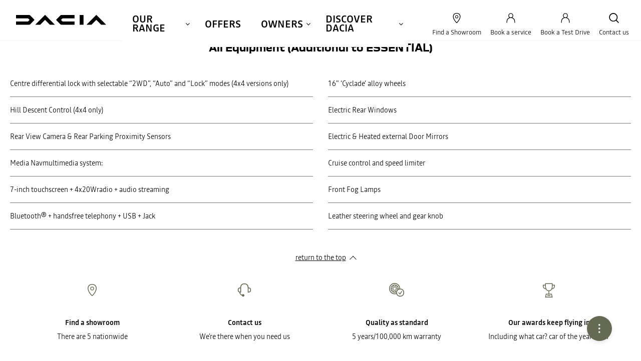

--- FILE ---
content_type: text/html; charset=UTF-8
request_url: https://dacia.com.cy/duster-all-equipment-comfort/
body_size: 17125
content:
<!doctype html>
<html lang="en-US">
<head>
	<meta charset="UTF-8">
	<meta name="viewport" content="width=device-width, initial-scale=1">
	<link rel="profile" href="https://gmpg.org/xfn/11">

	<title>Duster All Equipment Comfort &#8211; Dacia Cyprus</title>
<meta name='robots' content='max-image-preview:large' />
<link rel='dns-prefetch' href='//use.fontawesome.com' />
<link rel='dns-prefetch' href='//code.jquery.com' />
<link rel="alternate" type="application/rss+xml" title="Dacia Cyprus &raquo; Feed" href="https://dacia.com.cy/feed/" />
<link rel="alternate" title="oEmbed (JSON)" type="application/json+oembed" href="https://dacia.com.cy/wp-json/oembed/1.0/embed?url=https%3A%2F%2Fdacia.com.cy%2Fduster-all-equipment-comfort%2F" />
<link rel="alternate" title="oEmbed (XML)" type="text/xml+oembed" href="https://dacia.com.cy/wp-json/oembed/1.0/embed?url=https%3A%2F%2Fdacia.com.cy%2Fduster-all-equipment-comfort%2F&#038;format=xml" />
<style id='wp-img-auto-sizes-contain-inline-css' type='text/css'>
img:is([sizes=auto i],[sizes^="auto," i]){contain-intrinsic-size:3000px 1500px}
/*# sourceURL=wp-img-auto-sizes-contain-inline-css */
</style>
<style id='wp-emoji-styles-inline-css' type='text/css'>

	img.wp-smiley, img.emoji {
		display: inline !important;
		border: none !important;
		box-shadow: none !important;
		height: 1em !important;
		width: 1em !important;
		margin: 0 0.07em !important;
		vertical-align: -0.1em !important;
		background: none !important;
		padding: 0 !important;
	}
/*# sourceURL=wp-emoji-styles-inline-css */
</style>
<link rel='stylesheet' id='wp-block-library-css' href='https://dacia.com.cy/wp-includes/css/dist/block-library/style.min.css?ver=6.9' type='text/css' media='all' />
<style id='global-styles-inline-css' type='text/css'>
:root{--wp--preset--aspect-ratio--square: 1;--wp--preset--aspect-ratio--4-3: 4/3;--wp--preset--aspect-ratio--3-4: 3/4;--wp--preset--aspect-ratio--3-2: 3/2;--wp--preset--aspect-ratio--2-3: 2/3;--wp--preset--aspect-ratio--16-9: 16/9;--wp--preset--aspect-ratio--9-16: 9/16;--wp--preset--color--black: #000000;--wp--preset--color--cyan-bluish-gray: #abb8c3;--wp--preset--color--white: #ffffff;--wp--preset--color--pale-pink: #f78da7;--wp--preset--color--vivid-red: #cf2e2e;--wp--preset--color--luminous-vivid-orange: #ff6900;--wp--preset--color--luminous-vivid-amber: #fcb900;--wp--preset--color--light-green-cyan: #7bdcb5;--wp--preset--color--vivid-green-cyan: #00d084;--wp--preset--color--pale-cyan-blue: #8ed1fc;--wp--preset--color--vivid-cyan-blue: #0693e3;--wp--preset--color--vivid-purple: #9b51e0;--wp--preset--gradient--vivid-cyan-blue-to-vivid-purple: linear-gradient(135deg,rgb(6,147,227) 0%,rgb(155,81,224) 100%);--wp--preset--gradient--light-green-cyan-to-vivid-green-cyan: linear-gradient(135deg,rgb(122,220,180) 0%,rgb(0,208,130) 100%);--wp--preset--gradient--luminous-vivid-amber-to-luminous-vivid-orange: linear-gradient(135deg,rgb(252,185,0) 0%,rgb(255,105,0) 100%);--wp--preset--gradient--luminous-vivid-orange-to-vivid-red: linear-gradient(135deg,rgb(255,105,0) 0%,rgb(207,46,46) 100%);--wp--preset--gradient--very-light-gray-to-cyan-bluish-gray: linear-gradient(135deg,rgb(238,238,238) 0%,rgb(169,184,195) 100%);--wp--preset--gradient--cool-to-warm-spectrum: linear-gradient(135deg,rgb(74,234,220) 0%,rgb(151,120,209) 20%,rgb(207,42,186) 40%,rgb(238,44,130) 60%,rgb(251,105,98) 80%,rgb(254,248,76) 100%);--wp--preset--gradient--blush-light-purple: linear-gradient(135deg,rgb(255,206,236) 0%,rgb(152,150,240) 100%);--wp--preset--gradient--blush-bordeaux: linear-gradient(135deg,rgb(254,205,165) 0%,rgb(254,45,45) 50%,rgb(107,0,62) 100%);--wp--preset--gradient--luminous-dusk: linear-gradient(135deg,rgb(255,203,112) 0%,rgb(199,81,192) 50%,rgb(65,88,208) 100%);--wp--preset--gradient--pale-ocean: linear-gradient(135deg,rgb(255,245,203) 0%,rgb(182,227,212) 50%,rgb(51,167,181) 100%);--wp--preset--gradient--electric-grass: linear-gradient(135deg,rgb(202,248,128) 0%,rgb(113,206,126) 100%);--wp--preset--gradient--midnight: linear-gradient(135deg,rgb(2,3,129) 0%,rgb(40,116,252) 100%);--wp--preset--font-size--small: 13px;--wp--preset--font-size--medium: 20px;--wp--preset--font-size--large: 36px;--wp--preset--font-size--x-large: 42px;--wp--preset--spacing--20: 0.44rem;--wp--preset--spacing--30: 0.67rem;--wp--preset--spacing--40: 1rem;--wp--preset--spacing--50: 1.5rem;--wp--preset--spacing--60: 2.25rem;--wp--preset--spacing--70: 3.38rem;--wp--preset--spacing--80: 5.06rem;--wp--preset--shadow--natural: 6px 6px 9px rgba(0, 0, 0, 0.2);--wp--preset--shadow--deep: 12px 12px 50px rgba(0, 0, 0, 0.4);--wp--preset--shadow--sharp: 6px 6px 0px rgba(0, 0, 0, 0.2);--wp--preset--shadow--outlined: 6px 6px 0px -3px rgb(255, 255, 255), 6px 6px rgb(0, 0, 0);--wp--preset--shadow--crisp: 6px 6px 0px rgb(0, 0, 0);}:root :where(.is-layout-flow) > :first-child{margin-block-start: 0;}:root :where(.is-layout-flow) > :last-child{margin-block-end: 0;}:root :where(.is-layout-flow) > *{margin-block-start: 24px;margin-block-end: 0;}:root :where(.is-layout-constrained) > :first-child{margin-block-start: 0;}:root :where(.is-layout-constrained) > :last-child{margin-block-end: 0;}:root :where(.is-layout-constrained) > *{margin-block-start: 24px;margin-block-end: 0;}:root :where(.is-layout-flex){gap: 24px;}:root :where(.is-layout-grid){gap: 24px;}body .is-layout-flex{display: flex;}.is-layout-flex{flex-wrap: wrap;align-items: center;}.is-layout-flex > :is(*, div){margin: 0;}body .is-layout-grid{display: grid;}.is-layout-grid > :is(*, div){margin: 0;}.has-black-color{color: var(--wp--preset--color--black) !important;}.has-cyan-bluish-gray-color{color: var(--wp--preset--color--cyan-bluish-gray) !important;}.has-white-color{color: var(--wp--preset--color--white) !important;}.has-pale-pink-color{color: var(--wp--preset--color--pale-pink) !important;}.has-vivid-red-color{color: var(--wp--preset--color--vivid-red) !important;}.has-luminous-vivid-orange-color{color: var(--wp--preset--color--luminous-vivid-orange) !important;}.has-luminous-vivid-amber-color{color: var(--wp--preset--color--luminous-vivid-amber) !important;}.has-light-green-cyan-color{color: var(--wp--preset--color--light-green-cyan) !important;}.has-vivid-green-cyan-color{color: var(--wp--preset--color--vivid-green-cyan) !important;}.has-pale-cyan-blue-color{color: var(--wp--preset--color--pale-cyan-blue) !important;}.has-vivid-cyan-blue-color{color: var(--wp--preset--color--vivid-cyan-blue) !important;}.has-vivid-purple-color{color: var(--wp--preset--color--vivid-purple) !important;}.has-black-background-color{background-color: var(--wp--preset--color--black) !important;}.has-cyan-bluish-gray-background-color{background-color: var(--wp--preset--color--cyan-bluish-gray) !important;}.has-white-background-color{background-color: var(--wp--preset--color--white) !important;}.has-pale-pink-background-color{background-color: var(--wp--preset--color--pale-pink) !important;}.has-vivid-red-background-color{background-color: var(--wp--preset--color--vivid-red) !important;}.has-luminous-vivid-orange-background-color{background-color: var(--wp--preset--color--luminous-vivid-orange) !important;}.has-luminous-vivid-amber-background-color{background-color: var(--wp--preset--color--luminous-vivid-amber) !important;}.has-light-green-cyan-background-color{background-color: var(--wp--preset--color--light-green-cyan) !important;}.has-vivid-green-cyan-background-color{background-color: var(--wp--preset--color--vivid-green-cyan) !important;}.has-pale-cyan-blue-background-color{background-color: var(--wp--preset--color--pale-cyan-blue) !important;}.has-vivid-cyan-blue-background-color{background-color: var(--wp--preset--color--vivid-cyan-blue) !important;}.has-vivid-purple-background-color{background-color: var(--wp--preset--color--vivid-purple) !important;}.has-black-border-color{border-color: var(--wp--preset--color--black) !important;}.has-cyan-bluish-gray-border-color{border-color: var(--wp--preset--color--cyan-bluish-gray) !important;}.has-white-border-color{border-color: var(--wp--preset--color--white) !important;}.has-pale-pink-border-color{border-color: var(--wp--preset--color--pale-pink) !important;}.has-vivid-red-border-color{border-color: var(--wp--preset--color--vivid-red) !important;}.has-luminous-vivid-orange-border-color{border-color: var(--wp--preset--color--luminous-vivid-orange) !important;}.has-luminous-vivid-amber-border-color{border-color: var(--wp--preset--color--luminous-vivid-amber) !important;}.has-light-green-cyan-border-color{border-color: var(--wp--preset--color--light-green-cyan) !important;}.has-vivid-green-cyan-border-color{border-color: var(--wp--preset--color--vivid-green-cyan) !important;}.has-pale-cyan-blue-border-color{border-color: var(--wp--preset--color--pale-cyan-blue) !important;}.has-vivid-cyan-blue-border-color{border-color: var(--wp--preset--color--vivid-cyan-blue) !important;}.has-vivid-purple-border-color{border-color: var(--wp--preset--color--vivid-purple) !important;}.has-vivid-cyan-blue-to-vivid-purple-gradient-background{background: var(--wp--preset--gradient--vivid-cyan-blue-to-vivid-purple) !important;}.has-light-green-cyan-to-vivid-green-cyan-gradient-background{background: var(--wp--preset--gradient--light-green-cyan-to-vivid-green-cyan) !important;}.has-luminous-vivid-amber-to-luminous-vivid-orange-gradient-background{background: var(--wp--preset--gradient--luminous-vivid-amber-to-luminous-vivid-orange) !important;}.has-luminous-vivid-orange-to-vivid-red-gradient-background{background: var(--wp--preset--gradient--luminous-vivid-orange-to-vivid-red) !important;}.has-very-light-gray-to-cyan-bluish-gray-gradient-background{background: var(--wp--preset--gradient--very-light-gray-to-cyan-bluish-gray) !important;}.has-cool-to-warm-spectrum-gradient-background{background: var(--wp--preset--gradient--cool-to-warm-spectrum) !important;}.has-blush-light-purple-gradient-background{background: var(--wp--preset--gradient--blush-light-purple) !important;}.has-blush-bordeaux-gradient-background{background: var(--wp--preset--gradient--blush-bordeaux) !important;}.has-luminous-dusk-gradient-background{background: var(--wp--preset--gradient--luminous-dusk) !important;}.has-pale-ocean-gradient-background{background: var(--wp--preset--gradient--pale-ocean) !important;}.has-electric-grass-gradient-background{background: var(--wp--preset--gradient--electric-grass) !important;}.has-midnight-gradient-background{background: var(--wp--preset--gradient--midnight) !important;}.has-small-font-size{font-size: var(--wp--preset--font-size--small) !important;}.has-medium-font-size{font-size: var(--wp--preset--font-size--medium) !important;}.has-large-font-size{font-size: var(--wp--preset--font-size--large) !important;}.has-x-large-font-size{font-size: var(--wp--preset--font-size--x-large) !important;}
/*# sourceURL=global-styles-inline-css */
</style>

<style id='classic-theme-styles-inline-css' type='text/css'>
/*! This file is auto-generated */
.wp-block-button__link{color:#fff;background-color:#32373c;border-radius:9999px;box-shadow:none;text-decoration:none;padding:calc(.667em + 2px) calc(1.333em + 2px);font-size:1.125em}.wp-block-file__button{background:#32373c;color:#fff;text-decoration:none}
/*# sourceURL=/wp-includes/css/classic-themes.min.css */
</style>
<style id='font-awesome-svg-styles-default-inline-css' type='text/css'>
.svg-inline--fa {
  display: inline-block;
  height: 1em;
  overflow: visible;
  vertical-align: -.125em;
}
/*# sourceURL=font-awesome-svg-styles-default-inline-css */
</style>
<link rel='stylesheet' id='font-awesome-svg-styles-css' href='https://dacia.com.cy/wp-content/uploads/font-awesome/v5.15.4/css/svg-with-js.css' type='text/css' media='all' />
<style id='font-awesome-svg-styles-inline-css' type='text/css'>
   .wp-block-font-awesome-icon svg::before,
   .wp-rich-text-font-awesome-icon svg::before {content: unset;}
/*# sourceURL=font-awesome-svg-styles-inline-css */
</style>
<link rel='stylesheet' id='menu-image-css' href='https://dacia.com.cy/wp-content/plugins/menu-image/includes/css/menu-image.css?ver=3.13' type='text/css' media='all' />
<link rel='stylesheet' id='dashicons-css' href='https://dacia.com.cy/wp-includes/css/dashicons.min.css?ver=6.9' type='text/css' media='all' />
<link rel='stylesheet' id='bg-shce-genericons-css' href='https://dacia.com.cy/wp-content/plugins/show-hidecollapse-expand/assets/css/genericons/genericons.css?ver=6.9' type='text/css' media='all' />
<link rel='stylesheet' id='bg-show-hide-css' href='https://dacia.com.cy/wp-content/plugins/show-hidecollapse-expand/assets/css/bg-show-hide.css?ver=6.9' type='text/css' media='all' />
<link rel='stylesheet' id='ewd-ulb-main-css' href='https://dacia.com.cy/wp-content/plugins/ultimate-lightbox/assets/css/ewd-ulb-main.css?ver=6.9' type='text/css' media='all' />
<link rel='stylesheet' id='ewd-ulb-twentytwenty-css' href='https://dacia.com.cy/wp-content/plugins/ultimate-lightbox/assets/css/twentytwenty.css?ver=6.9' type='text/css' media='all' />
<link rel='stylesheet' id='dacia-style-font-css' href='https://dacia.com.cy/wp-content/themes/dacia/css/fonts.css?ver=6.9' type='text/css' media='all' />
<link rel='stylesheet' id='dacia-style-2-css' href='https://dacia.com.cy/wp-content/themes/dacia/css/d-comp4v0-d40af2cf72407b67ed9f.css?ver=6.9' type='text/css' media='all' />
<link rel='stylesheet' id='dacia-style-ease-css' href='https://dacia.com.cy/wp-content/themes/dacia/css/d-dacia-eace765aa2a492a99fce.css?ver=6.9' type='text/css' media='all' />
<link rel='stylesheet' id='dacia-style-header-css' href='https://dacia.com.cy/wp-content/themes/dacia/css/d-dacia-header-59999aaeb34e9f817a40.css?ver=6.9' type='text/css' media='all' />
<link rel='stylesheet' id='dacia-style-subnav-css' href='https://dacia.com.cy/wp-content/themes/dacia/css/d-sub-nav-79f6f77849ce1eb1df5e.css?ver=6.9' type='text/css' media='all' />
<link rel='stylesheet' id='dacia-style-pre-footer-css' href='https://dacia.com.cy/wp-content/themes/dacia/css/d-pre-footer-3e4425576a2ce93bfafa.css?ver=6.9' type='text/css' media='all' />
<link rel='stylesheet' id='dacia-style-footer-css' href='https://dacia.com.cy/wp-content/themes/dacia/css/d-footer-d3fc837747fe7f138b30.css?ver=6.9' type='text/css' media='all' />
<link rel='stylesheet' id='dacia-style-stickybar-css' href='https://dacia.com.cy/wp-content/themes/dacia/css/d-sticky-bar-46c05292833f9bcbce6d.css?ver=6.9' type='text/css' media='all' />
<link rel='stylesheet' id='dacia-style-gallery-css' href='https://dacia.com.cy/wp-content/themes/dacia/css/d-dacia-gallery-8ba3ea738c86ca009202.css?ver=6.9' type='text/css' media='all' />
<link rel='stylesheet' id='dacia-style-1-css' href='https://dacia.com.cy/wp-content/themes/dacia/css/d-compD6v0-af7a56a3f2f1739835dd.css?ver=6.9' type='text/css' media='all' />
<link rel='stylesheet' id='dacia-style-3-css' href='https://dacia.com.cy/wp-content/themes/dacia/css/d-compD9v0-a69accb635ad81dc8495.css?ver=6.9' type='text/css' media='all' />
<link rel='stylesheet' id='dacia-style-4-css' href='https://dacia.com.cy/wp-content/themes/dacia/css/d-crosslinks-17bf1d79b6eaaeb48dd9.css?ver=6.9' type='text/css' media='all' />
<link rel='stylesheet' id='dacia-style-5-css' href='https://dacia.com.cy/wp-content/themes/dacia/css/d-range-picker-a9ce16dc052254b03ae0.css?ver=6.9' type='text/css' media='all' />
<link rel='stylesheet' id='dacia-style-6-css' href='https://dacia.com.cy/wp-content/themes/dacia/css/d-comp12vB-f261259cb0fa2285a260.css?ver=6.9' type='text/css' media='all' />
<link rel='stylesheet' id='dacia-style-7-css' href='https://dacia.com.cy/wp-content/themes/dacia/css/d-model-equipments-4a80e992a5afc8fed8aa.css?ver=6.9' type='text/css' media='all' />
<link rel='stylesheet' id='dacia-style-8-css' href='https://dacia.com.cy/wp-content/themes/dacia/css/d-cfg-stepper-9eef7d7571f3240a85db.css?ver=6.9' type='text/css' media='all' />
<link rel='stylesheet' id='dacia-style-9-css' href='https://dacia.com.cy/wp-content/themes/dacia/css/d-model-grades-e291fc32aa78315b66fb.css?ver=6.9' type='text/css' media='all' />
<link rel='stylesheet' id='dacia-style-10-css' href='https://dacia.com.cy/wp-content/themes/dacia/css/d-cfg-engines-ecadaecf0e0689161fa1.css?ver=6.9' type='text/css' media='all' />
<link rel='stylesheet' id='dacia-style-11-css' href='https://dacia.com.cy/wp-content/themes/dacia/css/d-comp23v0-6d565d3468677fdd38c7.css?ver=6.9' type='text/css' media='all' />
<link rel='stylesheet' id='dacia-style-0-css' href='https://dacia.com.cy/wp-content/themes/dacia/css/style.css?ver=6.9' type='text/css' media='all' />
<link rel='stylesheet' id='dacia-carousel-css-css' href='https://dacia.com.cy/wp-content/themes/dacia/css/owl.carousel.css?ver=6.9' type='text/css' media='all' />
<link rel='stylesheet' id='jquery-ui-css' href='https://code.jquery.com/ui/1.11.2/themes/smoothness/jquery-ui.css?ver=6.9' type='text/css' media='all' />
<link rel='stylesheet' id='js_composer_front-css' href='https://dacia.com.cy/wp-content/plugins/js_composer/assets/css/js_composer.min.css?ver=6.0.2' type='text/css' media='all' />
<link rel='stylesheet' id='ubermenu-css' href='https://dacia.com.cy/wp-content/plugins/ubermenu/pro/assets/css/ubermenu.min.css?ver=3.3' type='text/css' media='all' />
<link rel='stylesheet' id='ubermenu-font-awesome-css' href='https://dacia.com.cy/wp-content/plugins/ubermenu/assets/css/fontawesome/css/font-awesome.min.css?ver=4.3' type='text/css' media='all' />
<script type="text/javascript" src="https://dacia.com.cy/wp-includes/js/jquery/jquery.min.js?ver=3.7.1" id="jquery-core-js"></script>
<script type="text/javascript" src="https://dacia.com.cy/wp-includes/js/jquery/jquery-migrate.min.js?ver=3.4.1" id="jquery-migrate-js"></script>
<script type="text/javascript" id="ewd-ulb-js-extra">
/* <![CDATA[ */
var ewd_ulb_php_add_data = {"add_lightbox":"[\"image_class\"]","image_class_list":"lb","image_selector_list":"","min_height":"0","min_width":"0","overlay_text_source":"caption"};
//# sourceURL=ewd-ulb-js-extra
/* ]]> */
</script>
<script type="text/javascript" src="https://dacia.com.cy/wp-content/plugins/ultimate-lightbox/assets/js/ewd-ulb.js?ver=1.1.10" id="ewd-ulb-js"></script>
<script type="text/javascript" src="https://dacia.com.cy/wp-content/plugins/ultimate-lightbox/assets/js/jquery.event.move.js?ver=1" id="event-move-js"></script>
<script type="text/javascript" src="https://dacia.com.cy/wp-content/plugins/ultimate-lightbox/assets/js/jquery.twentytwenty.js?ver=1" id="twenty-twenty-js"></script>
<script type="text/javascript" id="ultimate-lightbox-js-extra">
/* <![CDATA[ */
var ewd_ulb_php_data = {"custom_css":null,"styling_options":"\u003Cstyle\u003E\u003C/style\u003E","background_close":"1","gallery_loop":"1","show_thumbnails":"bottom","show_thumbnail_toggle":"1","show_progress_bar":"","autoplay":null,"autoplay_interval":"5000","transition_class":"ewd-ulb-no-transition","hide_elements":[],"controls":{"top_right_controls":["exit"],"top_left_controls":["autoplay","zoom"],"bottom_right_controls":["slide_counter"],"bottom_left_controls":[]},"ulb_arrow":"a","ulb_icon_set":"a","curtain_slide":null,"mousewheel_navigation":"1","lightbox_class":"","lightbox_background_class":""};
//# sourceURL=ultimate-lightbox-js-extra
/* ]]> */
</script>
<script type="text/javascript" src="https://dacia.com.cy/wp-content/plugins/ultimate-lightbox/assets/js/ultimate-lightbox.js?ver=1.1.10" id="ultimate-lightbox-js"></script>
<script type="text/javascript" src="https://dacia.com.cy/wp-content/plugins/ultimate-lightbox/assets/js/jquery.mousewheel.min.js?ver=1" id="jquery.mousewheel.min-js"></script>
<script defer crossorigin="anonymous" integrity="sha384-rOA1PnstxnOBLzCLMcre8ybwbTmemjzdNlILg8O7z1lUkLXozs4DHonlDtnE7fpc" type="text/javascript" src="https://use.fontawesome.com/releases/v5.15.4/js/all.js" id="font-awesome-official-js"></script>
<script defer crossorigin="anonymous" integrity="sha384-bx00wqJq+zY9QLCMa/zViZPu1f0GJ3VXwF4GSw3GbfjwO28QCFr4qadCrNmJQ/9N" type="text/javascript" src="https://use.fontawesome.com/releases/v5.15.4/js/v4-shims.js" id="font-awesome-official-v4shim-js"></script>
<link rel="https://api.w.org/" href="https://dacia.com.cy/wp-json/" /><link rel="alternate" title="JSON" type="application/json" href="https://dacia.com.cy/wp-json/wp/v2/pages/5569" /><link rel="EditURI" type="application/rsd+xml" title="RSD" href="https://dacia.com.cy/xmlrpc.php?rsd" />
<link rel="canonical" href="https://dacia.com.cy/duster-all-equipment-comfort/" />
<link rel='shortlink' href='https://dacia.com.cy/?p=5569' />
<!-- Google tag (gtag.js) -->
<script async src="https://www.googletagmanager.com/gtag/js?id=AW-16922555436"></script>
<script>
  window.dataLayer = window.dataLayer || [];
  function gtag(){dataLayer.push(arguments);}
  gtag('js', new Date());

  gtag('config', 'AW-16922555436');
</script>

<!-- Google tag (gtag.js) -->
<script async src="https://www.googletagmanager.com/gtag/js?id=G-4NETJ1H8M2"></script>
<script>
  window.dataLayer = window.dataLayer || [];
  function gtag(){dataLayer.push(arguments);}
  gtag('js', new Date());

  gtag('config', 'G-4NETJ1H8M2');
</script>

<script src="https://cdn.userway.org/widget.js" data-account="vAhiLkWbQ2"></script><style id="ubermenu-custom-generated-css">
/** UberMenu Custom Menu Styles (Customizer) **/
/* main */
.ubermenu-main { background-color:#ffffff; background:-webkit-gradient(linear,left top,left bottom,from(#ffffff),to(#ffffff)); background:-webkit-linear-gradient(top,#ffffff,#ffffff); background:-moz-linear-gradient(top,#ffffff,#ffffff); background:-ms-linear-gradient(top,#ffffff,#ffffff); background:-o-linear-gradient(top,#ffffff,#ffffff); background:linear-gradient(top,#ffffff,#ffffff); }
.ubermenu-main.ubermenu-transition-fade .ubermenu-item .ubermenu-submenu-drop { margin-top:0; }
.ubermenu-main .ubermenu-item-level-0 > .ubermenu-target { font-size:1.4rem; text-transform:uppercase; color:#000000; -webkit-box-shadow:inset 1px 0 0 0 rgba(255,255,255,0); -moz-box-shadow:inset 1px 0 0 0 rgba(255,255,255,0); -o-box-shadow:inset 1px 0 0 0 rgba(255,255,255,0); box-shadow:inset 1px 0 0 0 rgba(255,255,255,0); }
.ubermenu-main .ubermenu-nav .ubermenu-item.ubermenu-item-level-0 > .ubermenu-target { font-weight:bold; }
.ubermenu-main .ubermenu-item-level-0 > .ubermenu-target, .ubermenu-main .ubermenu-item-level-0 > .ubermenu-custom-content.ubermenu-custom-content-padded { padding-top:29px; padding-bottom:29px; }
.ubermenu-main .ubermenu-submenu.ubermenu-submenu-drop { background-color:#ffffff; color:#333333; }
.ubermenu-main .ubermenu-item-normal > .ubermenu-target,.ubermenu-main .ubermenu-submenu .ubermenu-target,.ubermenu-main .ubermenu-submenu .ubermenu-nonlink,.ubermenu-main .ubermenu-submenu .ubermenu-widget,.ubermenu-main .ubermenu-submenu .ubermenu-custom-content-padded,.ubermenu-main .ubermenu-submenu .ubermenu-retractor,.ubermenu-main .ubermenu-submenu .ubermenu-colgroup .ubermenu-column,.ubermenu-main .ubermenu-submenu.ubermenu-submenu-type-stack > .ubermenu-item-normal > .ubermenu-target,.ubermenu-main .ubermenu-submenu.ubermenu-submenu-padded { padding:16px 0; }
.ubermenu .ubermenu-grid-row { padding-right:16px 0; }
.ubermenu .ubermenu-grid-row .ubermenu-target { padding-right:0; }
.ubermenu-main .ubermenu-item-normal > .ubermenu-target { font-size:21px; }
.ubermenu.ubermenu-main .ubermenu-tabs-group { border-color:#f2f2f2; }


/** UberMenu Custom Menu Item Styles (Menu Item Settings) **/
/* 13 */    .ubermenu .ubermenu-active > .ubermenu-submenu.ubermenu-submenu-id-13, .ubermenu .ubermenu-in-transition > .ubermenu-submenu.ubermenu-submenu-id-13 { padding:40px 0 0 0; }
/* 18 */    .ubermenu .ubermenu-active > .ubermenu-submenu.ubermenu-submenu-id-18, .ubermenu .ubermenu-in-transition > .ubermenu-submenu.ubermenu-submenu-id-18 { padding:40px 0 0 0; }
/* 14 */    .ubermenu .ubermenu-active > .ubermenu-submenu.ubermenu-submenu-id-14, .ubermenu .ubermenu-in-transition > .ubermenu-submenu.ubermenu-submenu-id-14 { padding:40px 0 0 0; }
/* 611 */   .ubermenu .ubermenu-item-611 > .ubermenu-target.ubermenu-item-layout-image_left > .ubermenu-target-text { padding-left:310px; }
            .ubermenu .ubermenu-item.ubermenu-item-611 > .ubermenu-target,.ubermenu .ubermenu-item.ubermenu-item-611 > .ubermenu-content-block,.ubermenu .ubermenu-item.ubermenu-item-611.ubermenu-custom-content-padded { padding:0px; }
/* 612 */   .ubermenu .ubermenu-item-612 > .ubermenu-target.ubermenu-item-layout-image_left > .ubermenu-target-text { padding-left:310px; }
            .ubermenu .ubermenu-item.ubermenu-item-612 > .ubermenu-target,.ubermenu .ubermenu-item.ubermenu-item-612 > .ubermenu-content-block,.ubermenu .ubermenu-item.ubermenu-item-612.ubermenu-custom-content-padded { padding:0px; }
/* 5926 */  .ubermenu .ubermenu-item.ubermenu-item-5926 > .ubermenu-target,.ubermenu .ubermenu-item.ubermenu-item-5926 > .ubermenu-content-block,.ubermenu .ubermenu-item.ubermenu-item-5926.ubermenu-custom-content-padded { padding:0px; }
/* 6613 */  .ubermenu .ubermenu-item.ubermenu-item-6613 > .ubermenu-target,.ubermenu .ubermenu-item.ubermenu-item-6613 > .ubermenu-content-block,.ubermenu .ubermenu-item.ubermenu-item-6613.ubermenu-custom-content-padded { padding:0px; }
/* 7016 */  .ubermenu .ubermenu-item-7016 > .ubermenu-target.ubermenu-item-layout-image_left > .ubermenu-target-text { padding-left:310px; }
            .ubermenu .ubermenu-item.ubermenu-item-7016 > .ubermenu-target,.ubermenu .ubermenu-item.ubermenu-item-7016 > .ubermenu-content-block,.ubermenu .ubermenu-item.ubermenu-item-7016.ubermenu-custom-content-padded { padding:0px; }
/* 7215 */  .ubermenu .ubermenu-item-7215 > .ubermenu-target.ubermenu-item-layout-image_left > .ubermenu-target-text { padding-left:310px; }
            .ubermenu .ubermenu-item.ubermenu-item-7215 > .ubermenu-target,.ubermenu .ubermenu-item.ubermenu-item-7215 > .ubermenu-content-block,.ubermenu .ubermenu-item.ubermenu-item-7215.ubermenu-custom-content-padded { padding:0px; }


/** UberMenu Sticky CSS **/
.ubermenu.ubermenu-sticky, .ubermenu-responsive-toggle.ubermenu-sticky{ z-index:1000; }.ubermenu-sticky.ubermenu-sticky-full-width{ left:0; width:100%; max-width:100%; }
.ubermenu-sticky-full-width.ubermenu-sticky .ubermenu-nav{ padding-left:1px; }
@media screen and (max-width: 959px){ 
  .ubermenu-responsive-toggle.ubermenu-sticky{ height:43px; left:0; width:100% !important; } 
  .ubermenu.ubermenu-responsive.ubermenu-sticky{ margin-top:43px; left:0; width:100% !important; } 
  /* Mobile Sticky */
  .ubermenu.ubermenu-is-mobile.ubermenu-sticky { min-height:400px; max-height:600px; overflow-y:auto !important; -webkit-overflow-scrolling:touch; }
  .ubermenu.ubermenu-is-mobile.ubermenu-sticky > .ubermenu-nav{ height:100%; }
  .ubermenu.ubermenu-is-mobile.ubermenu-sticky .ubermenu-active > .ubermenu-submenu-drop{ max-height:none; }
}
/* Special Classes */ .ubermenu .ubermenu-item.um-sticky-only{ display:none !important; } .ubermenu.ubermenu-sticky .ubermenu-item-level-0.um-sticky-only{ display:inline-block !important; } .ubermenu.ubermenu-sticky .ubermenu-submenu .ubermenu-item.um-sticky-only{ display:block !important; } .ubermenu .ubermenu-item-level-0.um-unsticky-only{ display:inline-block !important; } .ubermenu .ubermenu-submenu .ubermenu-item.um-unsticky-only{ display:block !important; } .ubermenu.ubermenu-sticky .ubermenu-item.um-unsticky-only{ display:none !important; }
@media screen and (min-width:783px){ .admin-bar .ubermenu.ubermenu-sticky, .admin-bar .ubermenu-responsive-toggle.ubermenu-sticky{ margin-top:32px; } }
@media screen and (min-width:783px) and (max-width:){ .admin-bar .ubermenu.ubermenu-sticky{ margin-top:78px; } }
@media screen and (min-width:600px) and (max-width:782px){ .admin-bar .ubermenu.ubermenu-sticky, .admin-bar .ubermenu-responsive-toggle.ubermenu-sticky{ margin-top:46px; } .admin-bar .ubermenu.ubermenu-sticky{ margin-top:89px; } }

/* Status: Loaded from Transient */

</style>    
    <script type="text/javascript">
        var ajaxurl = 'https://dacia.com.cy/wp-admin/admin-ajax.php';
    </script>
<meta name="generator" content="Powered by WPBakery Page Builder - drag and drop page builder for WordPress."/>
<link rel="icon" href="https://dacia.com.cy/wp-content/uploads/2021/08/cropped-favicon-32x32.jpg" sizes="32x32" />
<link rel="icon" href="https://dacia.com.cy/wp-content/uploads/2021/08/cropped-favicon-192x192.jpg" sizes="192x192" />
<link rel="apple-touch-icon" href="https://dacia.com.cy/wp-content/uploads/2021/08/cropped-favicon-180x180.jpg" />
<meta name="msapplication-TileImage" content="https://dacia.com.cy/wp-content/uploads/2021/08/cropped-favicon-270x270.jpg" />
		<style type="text/css" id="wp-custom-css">
			/*.postid-7049 .SubNav__buttons .Button_ghost {display:none;}*/

ul {
  display: block;
  list-style-type: disc; /* bullet points */
  margin-block-start: 1em; /* top margin */
  margin-block-end: 1em;   /* bottom margin */
  margin-inline-start: 0px; /* left margin (often overridden by padding) */
  margin-inline-end: 0px;   /* right margin */
  padding-inline-start: 40px; /* indentation for bullets */
}


.hide-box {display:none;}

.video-height .mejs-poster.mejs-layer, 
.video-height .mejs-container, 
.video-height .wp-video-shortcode {height:228px!important; }

.ubermenu-target-title {font-size:20px;}


.text-format ul {list-style: disc;margin-left: 40px; padding-left: 0;    margin-top: 19px;
    margin-bottom: 19px;}	

.single-post li 
{    font-size: initial;}

.single-post ul { 
   list-style-type: disc; 
   list-style-position: inside; 
}


.text-format p{font-size:initial;margin-top:10px;}
.text-format h1 {font-size:40px;    line-height: 44px;}

.text-format h2 {font-size: 30px;
        line-height: 2.75rem;  margin: revert;}
.text-format h3 {font-size:2rem;    line-height: 2.5rem; margin: auto;}
.text-format h4 {font-size:1.8rem;    line-height: 2.5rem; margin: revert;}
.text-format li{font-size:initial;}
.text-format .wpb_single_image .vc_figure-caption{font-size:12px;padding: 10px 0;}

/*--------------------*/
.table-format th,.table-format td {padding: 15px;text-align: left;vertical-align:middle;font-size:14px;}
.table-format th,.table-format td {border: 1px solid #ddd;}	
.table-format tr:hover {background-color: white;}	
.table-format tr:nth-child(even) {background-color: #f2f2f2;}
.table-format th {background-color: black;color: white; }
.table-format {margin:0 auto;}
/*------------------------*/

.mejs-controls {display:none!important;}

.engine-links a{color:black;}
.engine-links a:hover{ border-bottom: 3px solid #646b52 !important;
    font-weight: bold;
    color: #000;
}

#gform_wrapper_9 .gform-field-label, #gform_wrapper_9 .gfield_html {font-size:13px!important;}

#gform_wrapper_9 .gform_button {padding:10px;font-size:13px;}

.single-post h1.entry-title {font-size: 22px;margin-top:25px;}


.new-spring-dacia .vc_tta-title-text {font-size:25px;color:black;}

.new-spring-dacia .vc_tta-tab.vc_active{font-weight:bold;}

.new-spring-dacia .vc_tta-tab {width: 49.923%;}

.new-spring-dacia .vc_tta-tab.vc_active {
    border-bottom: 1px solid #646b52;}

.wpb-js-composer .vc_tta.vc_tta-style-classic .vc_tta-tab>a {border-width: 0px!important;} 

.metaslider.ms-theme-simply-dark .flexslider ul.slides .caption-wrap .caption {font-size: 16px!important;    line-height: 25px;}

.offers-posts h4 {font-size:18px;}
.offers-posts .vc_btn3.vc_btn3-color-juicy-pink, .vc_btn3.vc_btn3-color-juicy-pink.vc_btn3-style-flat {background-color: black;}

.single-post .entry-header {font-size:14px;}
.single-post .entry-meta {display:none;}
.single-post .entry-content p {
    font-size: 15px;
    margin: 1em 0px;
}
@media only screen and (max-width: 1320px){
	.entry-content {padding:0 20px;}
}

@media screen and (min-width: 670px) {
  .postid-7139 .GradeCard {
        width: 296px;
    }
}		</style>
		<noscript><style type="text/css"> .wpb_animate_when_almost_visible { opacity: 1; }</style></noscript></head>

<body data-rsssl=1 class="wp-singular page-template-default page page-id-5569 wp-theme-dacia metaslider-plugin no-sidebar wpb-js-composer js-comp-ver-6.0.2 vc_responsive">
<div class="Main">
<div class="MainContainer">
<div id="Page" class="site Page">
<div id="ttop"></div>

    <div class="ContentZone ContentZone__menu">
	    <header id="masthead" class="site-header DaciaMainHeader">


		    <nav id="site-navigation" class="main-navigation">

            <div class="DaciaMainHeader__mobile"><a href="https://dacia.com.cy/" title="" class="Link" rel="noopener" data-track="click" data-track-button-text="" data-track-destination="https://www.dacia.co.uk" data-track-location-in-page="primary-nav" data-track-event="navigationClick"><svg xmlns="http://www.w3.org/2000/svg" viewBox="0 0 180 20" class="DaciaMainHeader__logo"><path d="M127.109 19.62h7.678V0h-7.678v19.62zM88.459 1.06L80.62 9.01c-.28.302-.431.54-.431.8 0 .259.15.496.431.799l7.838 7.952c.82.821 1.382 1.059 2.59 1.059h25.823v-6.634H93.036L89.668 9.81l3.368-3.176h23.836V0H91.05c-1.21 0-1.77.238-2.591 1.059zM28.413 18.562l7.838-7.952c.28-.303.431-.54.431-.8 0-.259-.15-.497-.431-.8l-7.838-7.95C27.593.238 27.031 0 25.823 0H0v6.634h23.836l3.368 3.176-3.368 3.177H0v6.634h25.822c1.21 0 1.77-.238 2.591-1.059zm141.605 1.059H180L161.173.448c-.3-.299-.536-.448-.794-.448-.257 0-.494.15-.794.448L140.758 19.62h9.897l9.66-9.939 9.703 9.939zm-102.37 0h9.982L58.804.448c-.3-.299-.537-.448-.795-.448-.257 0-.493.15-.794.448L38.39 19.62h9.896l9.66-9.939 9.703 9.939z"></path></svg></a>
                <div class="DaciaMainHeader__title"><a href="https://dacia.com.cy/dacia-range/" class="DaciaMainHeader__iconButton DaciaMainHeader__vehiclesButton" data-track="click" data-track-button-text="vehicles" data-track-destination="https://dacia.com.cy/dacia-range/" data-track-location-in-page="primary-nav" data-track-event="navigationClick"><svg viewBox="0 0 30 30" class="SvgIcon DaciaMainHeader__icon"><path d="M20.189 19.394c-.883 0-1.459.575-1.459 1.42 0 .844.576 1.42 1.459 1.42.882 0 1.458-.576 1.458-1.42 0-.845-.576-1.42-1.458-1.42zM13.473 6c3.147 0 4.643.422 6.485 1.765l3.416 2.533 2.303.653c2.302.652 3.607 1.957 4.49 4.375h-1.344c-.844-1.804-1.88-2.687-3.914-3.262l-2.303-.653-3.338-2.494c-1.574-1.152-3.147-1.612-5.795-1.612H9.25V6h4.222zm-.768 2.61c3.032 0 4.567.422 6.486 1.88l2.878 2.15 2.38.652c2.264.614 3.453 2.11 3.799 4.758h-1.343c-.346-2.072-1.267-3.108-3.224-3.645l-2.38-.653-2.801-2.11c-1.65-1.267-3.262-1.728-5.795-1.728H7.908V8.61h4.797zM6.488 19.394c-.883 0-1.458.575-1.458 1.42 0 .844.575 1.42 1.458 1.42s1.458-.576 1.458-1.42c0-.845-.575-1.42-1.458-1.42zm10.976 1.42c0-1.535 1.151-2.687 2.725-2.687 1.573 0 2.724 1.152 2.724 2.687S21.763 23.5 20.19 23.5c-1.075 0-1.958-.537-2.418-1.382H8.906c-.46.845-1.344 1.382-2.418 1.382-1.574 0-2.725-1.151-2.725-2.686s1.151-2.687 2.725-2.687c1.573 0 2.725 1.152 2.725 2.687h8.25zM1 18.434c0-1.88.115-2.149 1.996-4.375 1.918-2.302 2.84-2.84 4.874-2.84h4.873c2.188 0 3.378.384 5.105 1.574l2.916 2.187 1.88.46c2.035.461 2.994 1.651 2.994 3.608 0 .96-.268 1.804-.767 2.495l-1.075-.768c.384-.575.499-.998.499-1.727 0-1.343-.69-2.072-2.418-2.494l-1.88-.46-2.84-2.15c-1.382-1.036-2.571-1.42-4.414-1.42H7.87c-1.574 0-2.15.384-3.915 2.495-1.458 1.765-1.612 1.995-1.612 3.607v.806c0 .576.115.921.46 1.266l-.92.845C1.269 21.005 1 20.353 1 19.432v-.998z"></path></svg><span class="DaciaMainHeader__menu">vehicles</span></a><span class="DaciaMainHeader__menuButtonSeparator"></span>
                <a class="ubermenu-responsive-toggle ubermenu-responsive-toggle-main ubermenu-skin-none ubermenu-responsive-toggle-content-align-left ubermenu-responsive-toggle-align-full " data-ubermenu-target="_any_"><i class="fa fa-bars"></i><button class="DaciaMainHeader__iconButton"><svg viewBox="0 0 30 30" class="SvgIcon DaciaMainHeader__icon"><path d="M3.781 6H26.22a.781.781 0 010 1.563H3.78a.781.781 0 010-1.563zM3.781 14H26.22a.781.781 0 010 1.563H3.78a.781.781 0 110-1.563zM3.781 22H26.22a.781.781 0 010 1.563H3.78a.781.781 0 110-1.563z"></path></svg><span class="DaciaMainHeader__menu">menu</span></button></a>                                </div>
                </div>
                <div class="DaciaMainHeader__bottom">
                <a class="DaciaMainHeader__brand" href="https://dacia.com.cy/" >
                <svg xmlns="http://www.w3.org/2000/svg" viewBox="0 0 180 20" class="DaciaMainHeader__logo"><path d="M127.109 19.62h7.678V0h-7.678v19.62zM88.459 1.06L80.62 9.01c-.28.302-.431.54-.431.8 0 .259.15.496.431.799l7.838 7.952c.82.821 1.382 1.059 2.59 1.059h25.823v-6.634H93.036L89.668 9.81l3.368-3.176h23.836V0H91.05c-1.21 0-1.77.238-2.591 1.059zM28.413 18.562l7.838-7.952c.28-.303.431-.54.431-.8 0-.259-.15-.497-.431-.8l-7.838-7.95C27.593.238 27.031 0 25.823 0H0v6.634h23.836l3.368 3.176-3.368 3.177H0v6.634h25.822c1.21 0 1.77-.238 2.591-1.059zm141.605 1.059H180L161.173.448c-.3-.299-.536-.448-.794-.448-.257 0-.494.15-.794.448L140.758 19.62h9.897l9.66-9.939 9.703 9.939zm-102.37 0h9.982L58.804.448c-.3-.299-.537-.448-.795-.448-.257 0-.493.15-.794.448L38.39 19.62h9.896l9.66-9.939 9.703 9.939z"></path></svg>
                </a>

                <div class="MainMenu is-visible">

                
<!-- UberMenu [Configuration:main] [Theme Loc:menu-1] [Integration:auto] -->
<div id="ubermenu-main-2-menu-1" class="ubermenu ubermenu-nojs ubermenu-main ubermenu-menu-2 ubermenu-loc-menu-1 ubermenu-responsive ubermenu-responsive-single-column ubermenu-responsive-single-column-subs ubermenu-responsive-default ubermenu-responsive-collapse ubermenu-horizontal ubermenu-transition-slide ubermenu-trigger-click ubermenu-skin-none  ubermenu-bar-align-full ubermenu-items-align-center ubermenu-sub-indicators ubermenu-retractors-responsive"><ul id="ubermenu-nav-main-2-menu-1" class="ubermenu-nav"><li id="menu-item-5" class="ubermenu-item ubermenu-item-type-custom ubermenu-item-object-custom ubermenu-item-home ubermenu-item-has-children ubermenu-item-5 ubermenu-item-level-0 ubermenu-column ubermenu-column-auto ubermenu-has-submenu-drop ubermenu-has-submenu-mega" ><span class="ubermenu-target ubermenu-item-layout-image_above" tabindex="0"><span class="ubermenu-target-title ubermenu-target-text">Our Range</span></span><ul class="ubermenu-submenu ubermenu-submenu-id-5 ubermenu-submenu-type-auto ubermenu-submenu-type-mega ubermenu-submenu-drop ubermenu-submenu-align-full_width" ><!-- begin Tabs: [Tabs] 441 --><li id="menu-item-441" class="ubermenu-tabs menu-item-441 ubermenu-item-level-1 ubermenu-column ubermenu-column-full ubermenu-tab-layout-left ubermenu-tabs-show-default"><ul class="ubermenu-tabs-group ubermenu-column ubermenu-column-1-5 ubermenu-submenu ubermenu-submenu-id-441 ubermenu-submenu-type-auto ubermenu-submenu-type-tabs-group" ><li id="menu-item-443" class="ubermenu-tab ubermenu-item ubermenu-item-type-custom ubermenu-item-object-custom ubermenu-item-has-children ubermenu-item-443 ubermenu-item-auto ubermenu-column ubermenu-column-full ubermenu-has-submenu-drop" data-ubermenu-trigger="click" ><a class="ubermenu-target ubermenu-item-layout-default ubermenu-item-layout-text_only ubermenu-noindicator" href="#"><span class="ubermenu-target-title ubermenu-target-text">Dacia Range</span></a><ul class="ubermenu-tab-content-panel ubermenu-column ubermenu-column-4-5 ubermenu-submenu ubermenu-submenu-id-443 ubermenu-submenu-type-tab-content-panel" ><li id="menu-item-7215" class="ubermenu-item ubermenu-item-type-post_type ubermenu-item-object-car ubermenu-item-7215 ubermenu-item-auto ubermenu-item-header ubermenu-item-level-3 ubermenu-column ubermenu-column-auto" ><a class="ubermenu-target ubermenu-target-with-image ubermenu-item-layout-default ubermenu-content-align-center ubermenu-item-layout-image_above MainMenuModel__name" href="https://dacia.com.cy/car/all-new-dacia-bigster/"><img class="ubermenu-image ubermenu-image-size-full" src="https://dacia.com.cy/wp-content/uploads/2021/08/dacia-bigster-db3l1-thumbnail-1.png" srcset="https://dacia.com.cy/wp-content/uploads/2021/08/dacia-bigster-db3l1-thumbnail-1.png 300w, https://dacia.com.cy/wp-content/uploads/2021/08/dacia-bigster-db3l1-thumbnail-1-24x16.png 24w, https://dacia.com.cy/wp-content/uploads/2021/08/dacia-bigster-db3l1-thumbnail-1-36x24.png 36w, https://dacia.com.cy/wp-content/uploads/2021/08/dacia-bigster-db3l1-thumbnail-1-48x32.png 48w" sizes="(max-width: 300px) 100vw, 300px" width="300" height="200" alt="dacia-bigster-db3l1-thumbnail"  /><span class="ubermenu-target-title ubermenu-target-text">DACIA BIGSTER</span></a></li><li id="menu-item-7016" class="ubermenu-item ubermenu-item-type-post_type ubermenu-item-object-car ubermenu-item-7016 ubermenu-item-auto ubermenu-item-header ubermenu-item-level-3 ubermenu-column ubermenu-column-auto" ><a class="ubermenu-target ubermenu-target-with-image ubermenu-item-layout-default ubermenu-content-align-center ubermenu-item-layout-image_above MainMenuModel__name" href="https://dacia.com.cy/car/all-new-dacia-duster/"><img class="ubermenu-image ubermenu-image-size-full" src="https://dacia.com.cy/wp-content/uploads/2024/12/all-new-duster.png" srcset="https://dacia.com.cy/wp-content/uploads/2024/12/all-new-duster.png 300w, https://dacia.com.cy/wp-content/uploads/2024/12/all-new-duster-24x16.png 24w, https://dacia.com.cy/wp-content/uploads/2024/12/all-new-duster-36x24.png 36w, https://dacia.com.cy/wp-content/uploads/2024/12/all-new-duster-48x32.png 48w" sizes="(max-width: 300px) 100vw, 300px" width="300" height="200" alt="all-new-duster"  /><span class="ubermenu-target-title ubermenu-target-text">DACIA DUSTER</span></a></li><li id="menu-item-611" class="ubermenu-item ubermenu-item-type-post_type ubermenu-item-object-car ubermenu-item-611 ubermenu-item-auto ubermenu-item-header ubermenu-item-level-3 ubermenu-column ubermenu-column-auto" ><a class="ubermenu-target ubermenu-target-with-image ubermenu-item-layout-default ubermenu-content-align-center ubermenu-item-layout-image_above MainMenuModel__name" href="https://dacia.com.cy/car/all-new-sandero/all-new-sandero/"><img class="ubermenu-image ubermenu-image-size-full" src="https://dacia.com.cy/wp-content/uploads/2021/08/sandero-menu.png" srcset="https://dacia.com.cy/wp-content/uploads/2021/08/sandero-menu.png 300w, https://dacia.com.cy/wp-content/uploads/2021/08/sandero-menu-31x21.png 31w, https://dacia.com.cy/wp-content/uploads/2021/08/sandero-menu-24x16.png 24w, https://dacia.com.cy/wp-content/uploads/2021/08/sandero-menu-36x24.png 36w, https://dacia.com.cy/wp-content/uploads/2021/08/sandero-menu-48x32.png 48w" sizes="(max-width: 300px) 100vw, 300px" width="300" height="200" alt="sandero-menu"  /><span class="ubermenu-target-title ubermenu-target-text">DACIA SANDERO</span></a></li><li id="menu-item-612" class="ubermenu-item ubermenu-item-type-post_type ubermenu-item-object-car ubermenu-item-612 ubermenu-item-auto ubermenu-item-header ubermenu-item-level-3 ubermenu-column ubermenu-column-auto" ><a class="ubermenu-target ubermenu-target-with-image ubermenu-item-layout-default ubermenu-content-align-center ubermenu-item-layout-image_above MainMenuModel__name" href="https://dacia.com.cy/car/all-new-sandero-stepway/all-new-sandero-stepway/"><img class="ubermenu-image ubermenu-image-size-full" src="https://dacia.com.cy/wp-content/uploads/2021/08/sandero-step-menu.png" srcset="https://dacia.com.cy/wp-content/uploads/2021/08/sandero-step-menu.png 300w, https://dacia.com.cy/wp-content/uploads/2021/08/sandero-step-menu-31x21.png 31w, https://dacia.com.cy/wp-content/uploads/2021/08/sandero-step-menu-24x16.png 24w, https://dacia.com.cy/wp-content/uploads/2021/08/sandero-step-menu-36x24.png 36w, https://dacia.com.cy/wp-content/uploads/2021/08/sandero-step-menu-48x32.png 48w" sizes="(max-width: 300px) 100vw, 300px" width="300" height="200" alt="sandero-step-menu"  /><span class="ubermenu-target-title ubermenu-target-text">DACIA SANDERO STEPWAY</span></a></li><li id="menu-item-5926" class="ubermenu-item ubermenu-item-type-post_type ubermenu-item-object-car ubermenu-item-5926 ubermenu-item-auto ubermenu-item-header ubermenu-item-level-3 ubermenu-column ubermenu-column-auto" ><a class="ubermenu-target ubermenu-target-with-image ubermenu-item-layout-default ubermenu-content-align-center ubermenu-item-layout-image_above MainMenuModel__name" href="https://dacia.com.cy/car/all-new-jogger/all-new-jogger/"><img class="ubermenu-image ubermenu-image-size-full" src="https://dacia.com.cy/wp-content/uploads/2022/12/all-new-jogger.png" srcset="https://dacia.com.cy/wp-content/uploads/2022/12/all-new-jogger.png 300w, https://dacia.com.cy/wp-content/uploads/2022/12/all-new-jogger-31x21.png 31w, https://dacia.com.cy/wp-content/uploads/2022/12/all-new-jogger-24x16.png 24w, https://dacia.com.cy/wp-content/uploads/2022/12/all-new-jogger-36x24.png 36w, https://dacia.com.cy/wp-content/uploads/2022/12/all-new-jogger-48x32.png 48w" sizes="(max-width: 300px) 100vw, 300px" width="300" height="200" alt="all-new-jogger"  /><span class="ubermenu-target-title ubermenu-target-text">DACIA JOGGER</span></a></li><li id="menu-item-6613" class="ubermenu-item ubermenu-item-type-post_type ubermenu-item-object-car ubermenu-item-6613 ubermenu-item-auto ubermenu-item-header ubermenu-item-level-3 ubermenu-column ubermenu-column-auto" ><a class="ubermenu-target ubermenu-target-with-image ubermenu-item-layout-default ubermenu-content-align-center ubermenu-item-layout-image_above MainMenuModel__name" href="https://dacia.com.cy/car/new-dacia-spring/"><img class="ubermenu-image ubermenu-image-size-full" src="https://dacia.com.cy/wp-content/uploads/2021/08/dacia-spring-bbg24-thumbnail.png" srcset="https://dacia.com.cy/wp-content/uploads/2021/08/dacia-spring-bbg24-thumbnail.png 300w, https://dacia.com.cy/wp-content/uploads/2021/08/dacia-spring-bbg24-thumbnail-24x16.png 24w, https://dacia.com.cy/wp-content/uploads/2021/08/dacia-spring-bbg24-thumbnail-36x24.png 36w, https://dacia.com.cy/wp-content/uploads/2021/08/dacia-spring-bbg24-thumbnail-48x32.png 48w" sizes="(max-width: 300px) 100vw, 300px" width="300" height="200" alt="dacia-spring-bbg24-thumbnail"  /><span class="ubermenu-target-title ubermenu-target-text">DACIA SPRING</span></a></li><li id="menu-item-446" class="ubermenu-item ubermenu-item-type-custom ubermenu-item-object-custom ubermenu-item-446 ubermenu-item-auto ubermenu-item-header ubermenu-item-level-3 ubermenu-column ubermenu-column-auto" ><a class="ubermenu-target ubermenu-target-with-icon ubermenu-item-layout-image_above ubermenu-content-align-center MainMenuRangeModels__elementLinkInner" href="https://dacia.com.cy/dacia-range/"><span class="ubermenu-target-title ubermenu-target-text">All Vehicles</span></a></li></ul></li><li id="menu-item-6607" class="ubermenu-tab ubermenu-item ubermenu-item-type-custom ubermenu-item-object-custom ubermenu-item-has-children ubermenu-item-6607 ubermenu-item-auto ubermenu-column ubermenu-column-full ubermenu-has-submenu-drop" data-ubermenu-trigger="click" ><a class="ubermenu-target ubermenu-item-layout-default ubermenu-item-layout-text_only ubermenu-noindicator" href="#"><span class="ubermenu-target-title ubermenu-target-text">Electric</span></a><ul class="ubermenu-tab-content-panel ubermenu-column ubermenu-column-4-5 ubermenu-submenu ubermenu-submenu-id-6607 ubermenu-submenu-type-tab-content-panel" ><li id="menu-item-6608" class="ubermenu-item ubermenu-item-type-post_type ubermenu-item-object-car ubermenu-item-6608 ubermenu-item-auto ubermenu-item-header ubermenu-item-level-3 ubermenu-column ubermenu-column-auto" ><a class="ubermenu-target ubermenu-target-with-image ubermenu-item-layout-default ubermenu-item-layout-image_above MainMenuModel__name" href="https://dacia.com.cy/car/new-dacia-spring/"><img class="ubermenu-image ubermenu-image-size-full" src="https://dacia.com.cy/wp-content/uploads/2021/08/dacia-spring-bbg24-thumbnail.png" srcset="https://dacia.com.cy/wp-content/uploads/2021/08/dacia-spring-bbg24-thumbnail.png 300w, https://dacia.com.cy/wp-content/uploads/2021/08/dacia-spring-bbg24-thumbnail-24x16.png 24w, https://dacia.com.cy/wp-content/uploads/2021/08/dacia-spring-bbg24-thumbnail-36x24.png 36w, https://dacia.com.cy/wp-content/uploads/2021/08/dacia-spring-bbg24-thumbnail-48x32.png 48w" sizes="(max-width: 300px) 100vw, 300px" width="300" height="200" alt="dacia-spring-bbg24-thumbnail"  /><span class="ubermenu-target-title ubermenu-target-text">NEW DACIA SPRING</span></a></li></ul></li></ul></li><!-- end Tabs: [Tabs] 441 --><li id="menu-item-447" class="ubermenu-item ubermenu-item-type-custom ubermenu-item-object-custom ubermenu-item-447 ubermenu-item-auto ubermenu-item-header ubermenu-item-level-1 ubermenu-column ubermenu-column-auto ubermenu-clear-row" ><a class="ubermenu-target ubermenu-item-layout-default ubermenu-content-align-center ubermenu-item-layout-image_above" href="https://dacia.com.cy/dacia-configurator/"><span class="ubermenu-target-title ubermenu-target-text">BUILD YOUR DACIA</span></a></li><li id="menu-item-448" class="ubermenu-item ubermenu-item-type-custom ubermenu-item-object-custom ubermenu-item-448 ubermenu-item-auto ubermenu-item-header ubermenu-item-level-1 ubermenu-column ubermenu-column-auto ubermenu-clear-row ubermenu-align-left" ><a class="ubermenu-target ubermenu-item-layout-default ubermenu-content-align-left ubermenu-item-layout-image_above" href="https://dacia.com.cy/brochures/"><span class="ubermenu-target-title ubermenu-target-text">BROCHURES</span></a></li><li id="menu-item-5607" class="ubermenu-item ubermenu-item-type-post_type ubermenu-item-object-page ubermenu-item-5607 ubermenu-item-auto ubermenu-item-header ubermenu-item-level-1 ubermenu-column ubermenu-column-auto ubermenu-clear-row ubermenu-align-left" ><a class="ubermenu-target ubermenu-item-layout-default ubermenu-content-align-left ubermenu-item-layout-image_above" href="https://dacia.com.cy/pricelist/"><span class="ubermenu-target-title ubermenu-target-text">PRICELIST</span></a></li><li id="menu-item-449" class="ubermenu-item ubermenu-item-type-custom ubermenu-item-object-custom ubermenu-item-449 ubermenu-item-auto ubermenu-item-header ubermenu-item-level-1 ubermenu-column ubermenu-column-auto ubermenu-clear-row" ><a class="ubermenu-target ubermenu-item-layout-default ubermenu-content-align-center ubermenu-item-layout-image_above" href="https://dacia.com.cy/contact-us/#1631014368469-cf413848-7443"><span class="ubermenu-target-title ubermenu-target-text">BOOK AN APPOINTMENT</span></a></li></ul></li><li id="menu-item-14" class="ubermenu-item ubermenu-item-type-custom ubermenu-item-object-custom ubermenu-item-14 ubermenu-item-level-0 ubermenu-column ubermenu-column-auto" ><a class="ubermenu-target ubermenu-item-layout-default ubermenu-item-layout-text_only" href="https://dacia.com.cy/dacia-offers/" tabindex="0"><span class="ubermenu-target-title ubermenu-target-text">Offers</span></a></li><li id="menu-item-13" class="ubermenu-item ubermenu-item-type-post_type ubermenu-item-object-page ubermenu-item-has-children ubermenu-item-13 ubermenu-item-level-0 ubermenu-column ubermenu-column-auto ubermenu-has-submenu-drop ubermenu-has-submenu-mega" ><span class="ubermenu-target ubermenu-item-layout-default ubermenu-item-layout-text_only" tabindex="0"><span class="ubermenu-target-title ubermenu-target-text">Owners</span></span><ul class="ubermenu-submenu ubermenu-submenu-id-13 ubermenu-submenu-type-mega ubermenu-submenu-drop ubermenu-submenu-align-full_width" ><li id="menu-item-30" class="ubermenu-item ubermenu-item-type-custom ubermenu-item-object-ubermenu-custom ubermenu-item-30 ubermenu-item-auto ubermenu-item-header ubermenu-item-level-1 ubermenu-column ubermenu-column-1-2 ubermenu-align-left ubermenu-hide-mobile" ><div class="ubermenu-content-block ubermenu-custom-content ubermenu-custom-content-padded"><img src="https://dacia.com.cy/wp-content/uploads/2021/08/duster-menu.png" /></div></li><li class="  ubermenu-item ubermenu-item-type-custom ubermenu-item-object-ubermenu-custom ubermenu-item-has-children ubermenu-item-31 ubermenu-item-level-1 ubermenu-column ubermenu-column-auto ubermenu-has-submenu-stack ubermenu-item-type-column ubermenu-column-id-31"><ul class="ubermenu-submenu ubermenu-submenu-id-31 ubermenu-submenu-type-stack" ><li id="menu-item-846" class="ubermenu-item ubermenu-item-type-custom ubermenu-item-object-custom ubermenu-item-846 ubermenu-item-auto ubermenu-item-normal ubermenu-item-level-2 ubermenu-column ubermenu-column-auto" ><a class="ubermenu-target ubermenu-item-layout-default ubermenu-item-layout-text_only" href="https://dacia.com.cy/contact-us/"><span class="ubermenu-target-title ubermenu-target-text">Contact us</span></a></li><li id="menu-item-847" class="ubermenu-item ubermenu-item-type-custom ubermenu-item-object-custom ubermenu-item-847 ubermenu-item-auto ubermenu-item-normal ubermenu-item-level-2 ubermenu-column ubermenu-column-auto" ><a class="ubermenu-target ubermenu-item-layout-default ubermenu-item-layout-text_only" href="https://dacia.com.cy/find-a-showroom/"><span class="ubermenu-target-title ubermenu-target-text">Find a showroom</span></a></li><li id="menu-item-848" class="ubermenu-item ubermenu-item-type-custom ubermenu-item-object-custom ubermenu-item-848 ubermenu-item-auto ubermenu-item-normal ubermenu-item-level-2 ubermenu-column ubermenu-column-auto" ><a class="ubermenu-target ubermenu-item-layout-default ubermenu-item-layout-text_only" href="https://dacia.com.cy/faq/"><span class="ubermenu-target-title ubermenu-target-text">FAQs</span></a></li><li id="menu-item-849" class="ubermenu-item ubermenu-item-type-custom ubermenu-item-object-custom ubermenu-item-849 ubermenu-item-auto ubermenu-item-normal ubermenu-item-level-2 ubermenu-column ubermenu-column-auto" ><a class="ubermenu-target ubermenu-item-layout-default ubermenu-item-layout-text_only" href="https://dacia.com.cy/book-a-service/"><span class="ubermenu-target-title ubermenu-target-text">Book a service</span></a></li></ul></li></ul></li><li id="menu-item-18" class="ubermenu-item ubermenu-item-type-custom ubermenu-item-object-custom ubermenu-item-home ubermenu-item-has-children ubermenu-item-18 ubermenu-item-level-0 ubermenu-column ubermenu-column-auto ubermenu-has-submenu-drop ubermenu-has-submenu-mega" ><span class="ubermenu-target ubermenu-item-layout-default ubermenu-item-layout-text_only" tabindex="0"><span class="ubermenu-target-title ubermenu-target-text">Discover Dacia</span></span><ul class="ubermenu-submenu ubermenu-submenu-id-18 ubermenu-submenu-type-mega ubermenu-submenu-drop ubermenu-submenu-align-full_width" ><li id="menu-item-34" class="ubermenu-item ubermenu-item-type-custom ubermenu-item-object-ubermenu-custom ubermenu-item-34 ubermenu-item-auto ubermenu-item-header ubermenu-item-level-1 ubermenu-column ubermenu-column-1-2 ubermenu-align-left ubermenu-hide-mobile" ><div class="ubermenu-content-block ubermenu-custom-content ubermenu-custom-content-padded"><img src="https://dacia.com.cy/wp-content/uploads/2021/08/sandero-menu.png" /></div></li><li class="  ubermenu-item ubermenu-item-type-custom ubermenu-item-object-ubermenu-custom ubermenu-item-has-children ubermenu-item-35 ubermenu-item-level-1 ubermenu-column ubermenu-column-auto ubermenu-has-submenu-stack ubermenu-item-type-column ubermenu-column-id-35"><ul class="ubermenu-submenu ubermenu-submenu-id-35 ubermenu-submenu-type-stack" ><li id="menu-item-851" class="ubermenu-item ubermenu-item-type-custom ubermenu-item-object-custom ubermenu-item-851 ubermenu-item-auto ubermenu-item-normal ubermenu-item-level-2 ubermenu-column ubermenu-column-auto ubermenu-align-left" ><a class="ubermenu-target ubermenu-item-layout-default ubermenu-content-align-left ubermenu-item-layout-text_only" href="https://dacia.com.cy/dacia-history/"><span class="ubermenu-target-title ubermenu-target-text">Dacia history</span></a></li><li id="menu-item-852" class="ubermenu-item ubermenu-item-type-custom ubermenu-item-object-custom ubermenu-item-852 ubermenu-item-auto ubermenu-item-normal ubermenu-item-level-2 ubermenu-column ubermenu-column-auto" ><a class="ubermenu-target ubermenu-item-layout-default ubermenu-item-layout-text_only" href="https://dacia.com.cy/dacia-philosophy/"><span class="ubermenu-target-title ubermenu-target-text">What do we stand for?</span></a></li></ul></li></ul></li></ul></div>
<!-- End UberMenu -->
                </div>
                <div class="DaciaHeaderButtons">
                    <!--<a title="Locate Dealer" class="DaciaHeaderButtons__button" href="/find-a-dealer.html">
                        <div class="DaciaHeaderButtons__icon">
                            <svg viewBox="0 0 30 30" class="DaciaHeaderButtons__iconSvg"><path d="M17.996 11.316c0-1.842-1.156-3-2.996-3s-2.996 1.157-2.996 3c0 1.841 1.156 3 2.996 3s2.996-1.158 2.996-3m1.788 0c0 2.684-2.05 4.738-4.784 4.738S10.216 14 10.216 11.316c0-2.738 2.05-4.738 4.784-4.738s4.784 2.001 4.784 4.738m4.574-.526c0-5.316-3.785-9-9.358-9s-9.358 3.684-9.358 9c0 4.789 3.523 11.42 9.358 17.474 5.835-6.054 9.358-12.685 9.358-17.474m-20.608 0C3.75 4.318 8.271 0 15 0s11.25 4.316 11.25 10.79c0 5.315-3.995 12.737-10.304 19.21h-1.892C7.745 23.526 3.75 16.105 3.75 10.79"></path></svg>
                        </div>
                        <div class="DaciaHeaderButtons__text">Locate Dealer</div>
                    </a>
                    <a href="https://my.dacia.co.uk/login-signup.html" title="MY Dacia" class="DaciaHeaderButtons__button" rel="noopener">
                        <div class="DaciaHeaderButtons__icon"><svg viewBox="0 0 30 30" class="DaciaHeaderButtons__iconSvg"><path d="M15 13.234c3.434 0 5.403-2.27 5.403-5.449S18.434 2.337 15 2.337s-5.404 2.27-5.404 5.449 1.97 5.448 5.404 5.448zM4.193 29.429H2.375v-2.623c0-7.012 2.929-11.553 8.333-13.016-1.868-1.261-2.929-3.431-2.929-6.003 0-4.187 2.778-7.214 7.222-7.214s7.222 3.027 7.222 7.214c0 2.573-1.06 4.742-2.879 6.003 5.404 1.463 8.282 5.953 8.282 13.016v2.623h-1.818v-2.522C25.807 19.238 21.967 15 15 15 8.082 15 4.193 19.288 4.193 26.906v2.523z"></path></svg>
                        </div>
                        <div class="DaciaHeaderButtons__text">MY Dacia</div></a>
                    <a title="Contact us" class="DaciaHeaderButtons__button" href="/contact.html">
                        <div class="DaciaHeaderButtons__icon"><svg viewBox="0 0 30 30" class="DaciaHeaderButtons__iconSvg"><path d="M29.251 27.717l-6.473-6.473c1.952-2.245 3.145-5.165 3.145-8.355 0-7.028-5.75-12.778-12.779-12.778C6.116.111.366 5.861.366 12.889s5.75 12.778 12.778 12.778c2.93 0 5.631-1.01 7.793-2.685l6.524 6.524c.256.256.511.383.895.383.383 0 .639-.128.895-.383a1.236 1.236 0 0 0 0-1.789zm-26.329-14.7c0-5.622 4.6-10.223 10.223-10.223s10.223 4.6 10.223 10.223-4.6 10.223-10.223 10.223c-5.623-.001-10.223-4.601-10.223-10.223z"></path></svg>
                        </div>
                        <div class="DaciaHeaderButtons__text">Contact us</div>
                    </a>-->

                    <div class="menu-top-right-container"><ul id="top-right" class="menu"><li id="menu-item-834" class="menu-item menu-item-type-custom menu-item-object-custom menu-item-834"><a href="https://dacia.com.cy/find-a-showroom/" class="DaciaHeaderButtons__button"><img width="20" height="20" src="https://dacia.com.cy/wp-content/uploads/2021/09/lh.png" class="menu-image menu-image-title-below" alt="" decoding="async" /><span class="menu-image-title-below menu-image-title">Find a Showroom</span></a></li>
<li id="menu-item-5980" class="menu-item menu-item-type-post_type menu-item-object-page menu-item-5980"><a href="https://dacia.com.cy/book-a-service/" class="DaciaHeaderButtons__button"><img width="20" height="20" src="https://dacia.com.cy/wp-content/uploads/2021/09/md.png" class="menu-image menu-image-title-below" alt="" decoding="async" /><span class="menu-image-title-below menu-image-title">Book a service</span></a></li>
<li id="menu-item-835" class="menu-item menu-item-type-custom menu-item-object-custom menu-item-835"><a href="https://dacia.com.cy/book-a-test-drive/" class="DaciaHeaderButtons__button"><img width="20" height="20" src="https://dacia.com.cy/wp-content/uploads/2021/09/md.png" class="menu-image menu-image-title-below" alt="" decoding="async" /><span class="menu-image-title-below menu-image-title">Book a Test Drive</span></a></li>
<li id="menu-item-836" class="menu-item menu-item-type-custom menu-item-object-custom menu-item-836"><a href="https://dacia.com.cy/contact-us/" class="DaciaHeaderButtons__button"><img width="20" height="20" src="https://dacia.com.cy/wp-content/uploads/2021/09/cu.png" class="menu-image menu-image-title-below" alt="" decoding="async" /><span class="menu-image-title-below menu-image-title">Contact us</span></a></li>
</ul></div>
                </div>
                </div>
            </nav><!-- #site-navigation -->



	    </header><!-- #masthead -->
    </div>
	<div id="content" class="site-content">

	<div id="primary" class="content-area">
		<main id="main" class="site-main">

		
<article id="post-5569" class="post-5569 page type-page status-publish hentry">
	<header class="entry-header">
			</header><!-- .entry-header -->

	
	<div class="entry-content">
		<section class="vc_section EditorialContentZone"><div class="vc_row wpb_row vc_row-fluid evlt-dhav-dotted"><div class="wpb_column vc_column_container text-left vc_col-sm-12"><div class="vc_column-inner "><div class="wpb_wrapper"><h2 style="font-size: 20px;text-align: center" class="vc_custom_heading" >All Equipment (Additional to ESSENTIAL)</h2></div></div></div></div><div class="vc_row wpb_row vc_row-fluid evlt-dhav-dotted SliceTabs"><div class="wpb_column vc_column_container text-left vc_col-sm-6"><div class="vc_column-inner "><div class="wpb_wrapper"><div style="font-size: 14px;color: #000000;line-height: 20px;text-align: left" class="vc_custom_heading bbottom" >Centre differential lock with selectable “2WD”, “Auto” and “Lock” modes (4x4 versions only)</div><div style="font-size: 14px;color: #000000;line-height: 20px;text-align: left" class="vc_custom_heading bbottom" >Hill Descent Control (4x4 only)<br />
</div><div style="font-size: 14px;color: #000000;line-height: 20px;text-align: left" class="vc_custom_heading bbottom" >Rear View Camera & Rear Parking Proximity Sensors<br />
</div><div style="font-size: 14px;color: #000000;line-height: 20px;text-align: left" class="vc_custom_heading bbottom" >Media Navmultimedia system:<br />
</div><div style="font-size: 14px;color: #000000;line-height: 20px;text-align: left" class="vc_custom_heading bbottom" >7-inch touchscreen + 4x20Wradio + audio streaming<br />
</div><div style="font-size: 14px;color: #000000;line-height: 20px;text-align: left" class="vc_custom_heading bbottom" >Bluetooth® + handsfree telephony + USB + Jack<br />
</div></div></div></div><div class="wpb_column vc_column_container text-left vc_col-sm-6"><div class="vc_column-inner "><div class="wpb_wrapper"><div style="font-size: 14px;color: #000000;line-height: 20px;text-align: left" class="vc_custom_heading bbottom" >16" ‘Cyclade’ alloy wheels<br />
</div><div style="font-size: 14px;color: #000000;line-height: 20px;text-align: left" class="vc_custom_heading bbottom" >Electric Rear Windows<br />
</div><div style="font-size: 14px;color: #000000;line-height: 20px;text-align: left" class="vc_custom_heading bbottom" >Electric & Heated external Door Mirrors<br />
</div><div style="font-size: 14px;color: #000000;line-height: 20px;text-align: left" class="vc_custom_heading bbottom" >Cruise control and speed limiter<br />
</div><div style="font-size: 14px;color: #000000;line-height: 20px;text-align: left" class="vc_custom_heading bbottom" >Front  Fog Lamps<br />
</div><div style="font-size: 14px;color: #000000;line-height: 20px;text-align: left" class="vc_custom_heading bbottom" >Leather steering wheel and gear knob<br />
</div></div></div></div></div></section>
	</div><!-- .entry-content -->

	</article><!-- #post-5569 -->

		</main><!-- #main -->
	</div><!-- #primary -->


    <div class="ContentZone ContentZone__footer">
        <div class="Prefooter">
            <div class="Prefooter__buttonContainer"><button onclick="location.href='#ttop'" class="Prefooter__returnToTop" type="button"><div class="Button__content">return to the top</div></button></div>

            <ul class="Prefooter__content Slice Slice_childrenMobileWrap">
                <li class="widget_text SubPrefooter Slice__element"><div class="textwidget custom-html-widget"><p><a title="" class="SubPrefooter__link" href="https://dacia.com.cy/find-a-showroom/"><picture class="LazyPictureElement LazyPictureElement_loaded SubPrefooter__icon is-contained"><img src="https://dacia.com.cy/wp-content/uploads/2021/08/footer1.svg" alt="SubPrefooter Icon" class="PictureElement__imgDefault"><noscript><img src="https://dacia.com.cy/wp-content/uploads/2021/08/footer1.svg" alt="SubPrefooter Icon"></noscript></picture>
</a></p><p class="SubPrefooter__text"><a title="" class="SubPrefooter__link" href="https://dacia.com.cy/find-a-showroom/"><span class="SubPrefooter__mainText">Find a showroom</span><span class="SubPrefooter__SecondaryText">There are 5 nationwide</span></a></p><a title="" class="SubPrefooter__link" href="#">
</a><p><a title="" class="SubPrefooter__link" href="https://www.dacia.co.uk/find-a-dealer.html"></a></p></div></li><li class="widget_text SubPrefooter Slice__element"><div class="textwidget custom-html-widget"><p><a title="" class="SubPrefooter__link" href="https://dacia.com.cy/contact-us/"><picture class="LazyPictureElement LazyPictureElement_loaded SubPrefooter__icon is-contained"><img src="https://dacia.com.cy/wp-content/uploads/2021/08/footer2.svg" alt="SubPrefooter Icon" class="PictureElement__imgDefault"><noscript><img src="https://dacia.com.cy/wp-content/uploads/2021/08/footer2.svg" alt="SubPrefooter Icon"></noscript></picture>
</a></p><p class="SubPrefooter__text"><a title="" class="SubPrefooter__link" href="https://dacia.com.cy/contact-us/"><span class="SubPrefooter__mainText">Contact us</span><span class="SubPrefooter__SecondaryText">We're there when you need us</span></a></p><a title="" class="SubPrefooter__link" href="https://dacia.com.cy/contact-us/">
</a><p><a title="" class="SubPrefooter__link" href="#"></a></p></div></li><li class="widget_text SubPrefooter Slice__element"><div class="textwidget custom-html-widget"><p><a title="" class="SubPrefooter__link" href="https://dacia.com.cy/book-a-service/ "><picture class="LazyPictureElement LazyPictureElement_loaded SubPrefooter__icon is-contained"><img src="https://dacia.com.cy/wp-content/uploads/2021/08/footer3.svg" alt="SubPrefooter Icon" class="PictureElement__imgDefault"><noscript><img src="https://dacia.com.cy/wp-content/uploads/2021/08/footer3.svg" alt="SubPrefooter Icon"></noscript></picture>
</a></p><p class="SubPrefooter__text"><a title="" class="SubPrefooter__link" href="https://dacia.com.cy/book-a-service/"><span class="SubPrefooter__mainText">Quality as standard</span><span class="SubPrefooter__SecondaryText">5 years/100,000 km warranty</span></a></p><a title="" class="SubPrefooter__link" href="#">
</a><p><a title="" class="SubPrefooter__link" href="https://www.dacia.co.uk/find-a-dealer.html"></a></p></div></li><li class="widget_text SubPrefooter Slice__element"><div class="textwidget custom-html-widget"><p><a title="" class="SubPrefooter__link" href="https://dacia.com.cy/awards/"><picture class="LazyPictureElement LazyPictureElement_loaded SubPrefooter__icon is-contained"><img src="https://dacia.com.cy/wp-content/uploads/2021/08/footer4.svg" alt="SubPrefooter Icon" class="PictureElement__imgDefault"><noscript><img src="https://dacia.com.cy/wp-content/uploads/2021/08/footer4.svg" alt="SubPrefooter Icon"></noscript></picture>
</a></p><p class="SubPrefooter__text"><a title="" class="SubPrefooter__link" href="https://dacia.com.cy/awards/"><span class="SubPrefooter__mainText">Our awards keep flying in</span><span class="SubPrefooter__SecondaryText">Including what car? car of the year 2021</span></a></p><a title="" class="SubPrefooter__link" href="#">
</a><p><a title="" class="SubPrefooter__link" href="#"></a></p></div></li>
                </ul>
            </div>
            <footer class="Footer">
                <div class="Footer__section">
                    <div class="Footer__columns">
                    <div class="FooterColumn Footer__column" role="button" tabindex="0"><p class="FooterColumn__titleColumn">Dacia &#038; you</p><div class="menu-dacia-you-container"><ul id="menu-dacia-you" class="menu"><li id="menu-item-158" class="menu-item menu-item-type-custom menu-item-object-custom menu-item-158"><a href="https://dacia.com.cy/contact-us/">Contact us</a></li>
<li id="menu-item-159" class="menu-item menu-item-type-custom menu-item-object-custom menu-item-159"><a href="https://dacia.com.cy/find-a-showroom/">Find a showroom</a></li>
<li id="menu-item-160" class="menu-item menu-item-type-custom menu-item-object-custom menu-item-160"><a href="https://dacia.com.cy/faq/">FAQs</a></li>
<li id="menu-item-161" class="menu-item menu-item-type-custom menu-item-object-custom menu-item-161"><a href="https://dacia.com.cy/book-a-service/">Book a service</a></li>
</ul></div></div><div class="FooterColumn Footer__column" role="button" tabindex="0"><p class="FooterColumn__titleColumn">Buying your Dacia</p><div class="menu-buying-your-dacia-container"><ul id="menu-buying-your-dacia" class="menu"><li id="menu-item-764" class="menu-item menu-item-type-custom menu-item-object-custom menu-item-764"><a href="https://dacia.com.cy/dacia-range/">Dacia range</a></li>
<li id="menu-item-765" class="menu-item menu-item-type-custom menu-item-object-custom menu-item-765"><a href="https://dacia.com.cy/book-a-test-drive/">Book a test drive</a></li>
<li id="menu-item-766" class="menu-item menu-item-type-custom menu-item-object-custom menu-item-766"><a href="https://dacia.com.cy/dacia-configurator/">Build your Dacia</a></li>
<li id="menu-item-767" class="menu-item menu-item-type-custom menu-item-object-custom menu-item-767"><a href="https://dacia.com.cy/dacia-offers/">Dacia offers</a></li>
<li id="menu-item-5531" class="menu-item menu-item-type-post_type menu-item-object-page menu-item-5531"><a href="https://dacia.com.cy/pricelist/">Pricelist</a></li>
</ul></div></div><div class="FooterColumn Footer__column" role="button" tabindex="0"><p class="FooterColumn__titleColumn">We are Dacia</p><div class="menu-we-are-dacia-container"><ul id="menu-we-are-dacia" class="menu"><li id="menu-item-768" class="menu-item menu-item-type-custom menu-item-object-custom menu-item-768"><a href="https://dacia.com.cy/dacia-history/">Dacia history</a></li>
<li id="menu-item-769" class="menu-item menu-item-type-custom menu-item-object-custom menu-item-769"><a href="https://dacia.com.cy/dacia-philosophy/">What do we stand for?</a></li>
<li id="menu-item-7268" class="menu-item menu-item-type-post_type menu-item-object-page menu-item-7268"><a href="https://dacia.com.cy/accessibility/">Accessibility</a></li>
</ul></div></div><div class="widget_text FooterColumn Footer__column" role="button" tabindex="0"><p class="FooterColumn__titleColumn">Dacia Social</p><div class="textwidget custom-html-widget"><ul class="FooterSocialNetwork__socialNetworkLinks"><li class="FooterSocialNetwork__socialNetworkElement"><a href="https://www.instagram.com/dacia_cyprus/" title="https://www.instagram.com/dacia_cyprus/" class="FooterSocialNetwork__socialNetworkLink" target="_blank" rel="noopener"><picture class="LazyPictureElement LazyPictureElement_loaded FooterSocialNetwork__socialNetworkIcon"><img src="https://dacia.com.cy/wp-content/uploads/2021/08/instagram.svg" alt="social-logo" class="PictureElement__imgDefault"><noscript><img src="https://dacia.com.cy/wp-content/uploads/2021/08/instagram.svg" alt="social-logo" /></noscript></picture></a></li><li class="FooterSocialNetwork__socialNetworkElement"><a href="https://www.facebook.com/DaciaCyprus/" title="https://www.facebook.com/DaciaCyprus/" class="FooterSocialNetwork__socialNetworkLink" target="_blank" rel="noopener"><picture class="LazyPictureElement LazyPictureElement_loaded FooterSocialNetwork__socialNetworkIcon"><img src="https://dacia.com.cy/wp-content/uploads/2021/08/facebook.svg" alt="social-logo" class="PictureElement__imgDefault"><noscript><img src="https://dacia.com.cy/wp-content/uploads/2021/08/facebook.svg" alt="social-logo" /></noscript></picture></a></li></ul></div></div>
                    </div>

                </div>
                <nav class="FooterLegal">
                <ul id="menu-footer" class="FooterLegal__list"><li id="menu-item-167" class="menu-item menu-item-type-custom menu-item-object-custom menu-item-167 FooterLegal__element"><a href="https://dacia.com.cy/personal-data/" class="FooterLegal__link">Personal data</a></li>
<li id="menu-item-168" class="menu-item menu-item-type-custom menu-item-object-custom menu-item-168 FooterLegal__element"><a href="https://dacia.com.cy/legal-information/" class="FooterLegal__link">Legal information</a></li>
<li id="menu-item-169" class="menu-item menu-item-type-custom menu-item-object-custom menu-item-169 FooterLegal__element"><a href="https://dacia.com.cy/cookies/" class="FooterLegal__link">Cookies</a></li>
<li id="menu-item-7288" class="menu-item menu-item-type-post_type menu-item-object-page menu-item-7288 FooterLegal__element"><a href="https://dacia.com.cy/data-act-policy/" class="FooterLegal__link">Data Act Policy</a></li>
</ul>
                    <span class="FooterLegal__copyright"><img width="300" src="https://dacia.com.cy/wp-content/themes/dacia/images/LogoPilakoutasBlack.jpg" alt="">  &copy <!-- -->dacia<!-- --> <!-- -->2021 - 2022</span>
                </nav>
            </footer>
    </div>




</div><!-- #page -->
</div><!-- #MainContainer -->
</div><!-- #Main -->

<div class="StickyCtaBar is-closed is-mobile-hidden">
    <div class="StickyCtaBar__buttonCtaContainer">
        <div class="StickyCtaBar__buttonCta">

            <li id="menu-item-5372" class="menu-item menu-item-type-custom menu-item-object-custom menu-item-5372 StickyCtaBar__button"><svg viewBox="0 0 30 30" class="StickyCtaBar__iconSvg"><path d="M17.269 25.336c4.034-.714 6.933-3.445 7.857-7.521h-4.832c-.672 1.134-1.765 2.101-3.025 2.689v4.832zm9.58-8.949c-.588 6.092-4.958 10.294-11.092 10.63v-7.563c1.597-.294 3.109-1.555 3.571-3.067h7.521zm-14.076 8.949v-4.832a6.4 6.4 0 0 1-3.067-2.689H4.832c.924 4.034 3.823 6.807 7.941 7.521zm7.731-11.807h4.832C24.748 7.983 20.714 4.454 15 4.454c-5.756 0-9.832 3.529-10.42 9.076h4.916c.63-1.681 2.227-2.353 5.504-2.353s4.874.672 5.504 2.352zm-6.218 13.488c-6.218-.294-10.63-4.454-11.218-10.63h7.605c.462 1.513 1.975 2.773 3.613 3.067v7.563zM15 12.605c-3.235 0-4.16.504-4.412 2.353H2.983C2.983 7.899 7.899 2.983 15 2.983c7.017 0 11.933 4.916 11.933 11.975h-7.521c-.252-1.849-1.177-2.353-4.412-2.353zm0 15.882c8.109 0 13.445-5.378 13.445-13.529 0-8.109-5.336-13.445-13.445-13.445S1.555 6.849 1.555 14.958c0 8.193 5.336 13.529 13.445 13.529zM0 14.958C0 5.966 6.008 0 15 0c9.076 0 15 5.924 15 14.958C30 24.034 24.034 30 15 30S0 23.992 0 14.958z"></path></svg><a href="https://dacia.com.cy/book-a-test-drive/" class="StickyCtaBar__cta">Book appointment</a></li>
<li id="menu-item-5648" class="menu-item menu-item-type-custom menu-item-object-custom menu-item-5648 StickyCtaBar__button"><svg viewBox="0 0 30 30" class="StickyCtaBar__iconSvg"><path d="M17.269 25.336c4.034-.714 6.933-3.445 7.857-7.521h-4.832c-.672 1.134-1.765 2.101-3.025 2.689v4.832zm9.58-8.949c-.588 6.092-4.958 10.294-11.092 10.63v-7.563c1.597-.294 3.109-1.555 3.571-3.067h7.521zm-14.076 8.949v-4.832a6.4 6.4 0 0 1-3.067-2.689H4.832c.924 4.034 3.823 6.807 7.941 7.521zm7.731-11.807h4.832C24.748 7.983 20.714 4.454 15 4.454c-5.756 0-9.832 3.529-10.42 9.076h4.916c.63-1.681 2.227-2.353 5.504-2.353s4.874.672 5.504 2.352zm-6.218 13.488c-6.218-.294-10.63-4.454-11.218-10.63h7.605c.462 1.513 1.975 2.773 3.613 3.067v7.563zM15 12.605c-3.235 0-4.16.504-4.412 2.353H2.983C2.983 7.899 7.899 2.983 15 2.983c7.017 0 11.933 4.916 11.933 11.975h-7.521c-.252-1.849-1.177-2.353-4.412-2.353zm0 15.882c8.109 0 13.445-5.378 13.445-13.529 0-8.109-5.336-13.445-13.445-13.445S1.555 6.849 1.555 14.958c0 8.193 5.336 13.529 13.445 13.529zM0 14.958C0 5.966 6.008 0 15 0c9.076 0 15 5.924 15 14.958C30 24.034 24.034 30 15 30S0 23.992 0 14.958z"></path></svg><a href="https://dacia.com.cy/dacia-configurator/" class="StickyCtaBar__cta">Build yours</a></li>
<li id="menu-item-5651" class="menu-item menu-item-type-custom menu-item-object-custom menu-item-5651 StickyCtaBar__button"><svg viewBox="0 0 30 30" class="StickyCtaBar__iconSvg"><path d="M17.269 25.336c4.034-.714 6.933-3.445 7.857-7.521h-4.832c-.672 1.134-1.765 2.101-3.025 2.689v4.832zm9.58-8.949c-.588 6.092-4.958 10.294-11.092 10.63v-7.563c1.597-.294 3.109-1.555 3.571-3.067h7.521zm-14.076 8.949v-4.832a6.4 6.4 0 0 1-3.067-2.689H4.832c.924 4.034 3.823 6.807 7.941 7.521zm7.731-11.807h4.832C24.748 7.983 20.714 4.454 15 4.454c-5.756 0-9.832 3.529-10.42 9.076h4.916c.63-1.681 2.227-2.353 5.504-2.353s4.874.672 5.504 2.352zm-6.218 13.488c-6.218-.294-10.63-4.454-11.218-10.63h7.605c.462 1.513 1.975 2.773 3.613 3.067v7.563zM15 12.605c-3.235 0-4.16.504-4.412 2.353H2.983C2.983 7.899 7.899 2.983 15 2.983c7.017 0 11.933 4.916 11.933 11.975h-7.521c-.252-1.849-1.177-2.353-4.412-2.353zm0 15.882c8.109 0 13.445-5.378 13.445-13.529 0-8.109-5.336-13.445-13.445-13.445S1.555 6.849 1.555 14.958c0 8.193 5.336 13.529 13.445 13.529zM0 14.958C0 5.966 6.008 0 15 0c9.076 0 15 5.924 15 14.958C30 24.034 24.034 30 15 30S0 23.992 0 14.958z"></path></svg><a href="https://dacia.com.cy/e-newsletter/" class="StickyCtaBar__cta">e-Newsletter</a></li>
<li id="menu-item-5373" class="menu-item menu-item-type-custom menu-item-object-custom menu-item-5373 StickyCtaBar__button"><svg viewBox="0 0 30 30" class="StickyCtaBar__iconSvg"><path d="M17.269 25.336c4.034-.714 6.933-3.445 7.857-7.521h-4.832c-.672 1.134-1.765 2.101-3.025 2.689v4.832zm9.58-8.949c-.588 6.092-4.958 10.294-11.092 10.63v-7.563c1.597-.294 3.109-1.555 3.571-3.067h7.521zm-14.076 8.949v-4.832a6.4 6.4 0 0 1-3.067-2.689H4.832c.924 4.034 3.823 6.807 7.941 7.521zm7.731-11.807h4.832C24.748 7.983 20.714 4.454 15 4.454c-5.756 0-9.832 3.529-10.42 9.076h4.916c.63-1.681 2.227-2.353 5.504-2.353s4.874.672 5.504 2.352zm-6.218 13.488c-6.218-.294-10.63-4.454-11.218-10.63h7.605c.462 1.513 1.975 2.773 3.613 3.067v7.563zM15 12.605c-3.235 0-4.16.504-4.412 2.353H2.983C2.983 7.899 7.899 2.983 15 2.983c7.017 0 11.933 4.916 11.933 11.975h-7.521c-.252-1.849-1.177-2.353-4.412-2.353zm0 15.882c8.109 0 13.445-5.378 13.445-13.529 0-8.109-5.336-13.445-13.445-13.445S1.555 6.849 1.555 14.958c0 8.193 5.336 13.529 13.445 13.529zM0 14.958C0 5.966 6.008 0 15 0c9.076 0 15 5.924 15 14.958C30 24.034 24.034 30 15 30S0 23.992 0 14.958z"></path></svg><a href="https://dacia.com.cy/find-a-showroom/" class="StickyCtaBar__cta">Find a dealer</a></li>
        </div>
    </div>

    <button class="StickyCtaBar__button StickyCtaBar__buttonDisplay"><div class="StickyCtaBar__iconDisplayContainer"><div class="StickyCtaBar__iconDisplay"><svg viewBox="0 0 30 30" class="StickyCtaBar__iconSvg StickyCtaBar__iconBig"><g transform="translate(13 6)" fill-rule="evenodd"><rect width="3.6" height="3.6" rx="1.8"></rect><rect y="7.2" width="3.6" height="3.6" rx="1.8"></rect><rect y="14.4" width="3.6" height="3.6" rx="1.8"></rect></g></svg><svg viewBox="0 0 30 30" class="StickyCtaBar__iconSvg StickyCtaBar__iconSmall"><path d="M29.999 2.512L27.5.012 14.999 12.504 2.498.012l-2.497 2.5L12.5 15.001.001 27.488l2.497 2.5 12.501-12.49L27.5 29.988l2.497-2.5-12.499-12.487z"></path></svg></div></div></button>
</div>

<script type="speculationrules">
{"prefetch":[{"source":"document","where":{"and":[{"href_matches":"/*"},{"not":{"href_matches":["/wp-*.php","/wp-admin/*","/wp-content/uploads/*","/wp-content/*","/wp-content/plugins/*","/wp-content/themes/dacia/*","/*\\?(.+)"]}},{"not":{"selector_matches":"a[rel~=\"nofollow\"]"}},{"not":{"selector_matches":".no-prefetch, .no-prefetch a"}}]},"eagerness":"conservative"}]}
</script>
     <script type="text/javascript">
         document.addEventListener( 'wpcf7mailsent', function( event ) {
         if ( '2324' == event.detail.contactFormId ) { // Change 123 to the ID of the form
         var rates = document.getElementsByName('download_brochure');
            var rate_value;
            for(var i = 0; i < rates.length; i++){
                if(rates[i].checked){
                    rate_value = rates[i].value;
                }
            }
            location = rate_value;
        //alert(rate_value);
       }
        }, false );
     </script>
       <script type="text/javascript" id="ubermenu-js-extra">
/* <![CDATA[ */
var ubermenu_data = {"remove_conflicts":"on","reposition_on_load":"off","intent_delay":"300","intent_interval":"100","intent_threshold":"7","scrollto_offset":"50","scrollto_duration":"1000","responsive_breakpoint":"959","accessible":"on","retractor_display_strategy":"responsive","touch_off_close":"on","collapse_after_scroll":"on","v":"3.3","configurations":["main"],"ajax_url":"https://dacia.com.cy/wp-admin/admin-ajax.php","plugin_url":"https://dacia.com.cy/wp-content/plugins/ubermenu/","disable_mobile":"off"};
//# sourceURL=ubermenu-js-extra
/* ]]> */
</script>
<script type="text/javascript" src="https://dacia.com.cy/wp-content/plugins/ubermenu/assets/js/ubermenu.min.js?ver=3.3" id="ubermenu-js"></script>
<script type="text/javascript" id="ubermenu-sticky-js-js-extra">
/* <![CDATA[ */
var ubermenu_sticky_settings = [];
//# sourceURL=ubermenu-sticky-js-js-extra
/* ]]> */
</script>
<script type="text/javascript" src="https://dacia.com.cy/wp-content/plugins/ubermenu-sticky/assets/ubermenu.sticky.min.js?ver=3.1.1" id="ubermenu-sticky-js-js"></script>
<script type="text/javascript" src="https://dacia.com.cy/wp-includes/js/jquery/ui/effect.min.js?ver=1.13.3" id="jquery-effects-core-js"></script>
<script type="text/javascript" src="https://dacia.com.cy/wp-includes/js/jquery/ui/effect-slide.min.js?ver=1.13.3" id="jquery-effects-slide-js"></script>
<script type="text/javascript" src="https://dacia.com.cy/wp-includes/js/jquery/ui/effect-highlight.min.js?ver=1.13.3" id="jquery-effects-highlight-js"></script>
<script type="text/javascript" src="https://dacia.com.cy/wp-includes/js/jquery/ui/effect-fold.min.js?ver=1.13.3" id="jquery-effects-fold-js"></script>
<script type="text/javascript" src="https://dacia.com.cy/wp-includes/js/jquery/ui/effect-blind.min.js?ver=1.13.3" id="jquery-effects-blind-js"></script>
<script type="text/javascript" id="bg-show-hide-script-js-extra">
/* <![CDATA[ */
var BG_SHCE_USE_EFFECTS = "0";
var BG_SHCE_TOGGLE_SPEED = "400";
var BG_SHCE_TOGGLE_OPTIONS = "none";
var BG_SHCE_TOGGLE_EFFECT = "blind";
//# sourceURL=bg-show-hide-script-js-extra
/* ]]> */
</script>
<script type="text/javascript" src="https://dacia.com.cy/wp-content/plugins/show-hidecollapse-expand/assets/js/bg-show-hide.js?ver=6.9" id="bg-show-hide-script-js"></script>
<script type="text/javascript" src="https://dacia.com.cy/wp-includes/js/jquery/ui/core.min.js?ver=1.13.3" id="jquery-ui-core-js"></script>
<script type="text/javascript" src="https://dacia.com.cy/wp-includes/js/jquery/ui/datepicker.min.js?ver=1.13.3" id="jquery-ui-datepicker-js"></script>
<script type="text/javascript" id="jquery-ui-datepicker-js-after">
/* <![CDATA[ */
jQuery(function(jQuery){jQuery.datepicker.setDefaults({"closeText":"Close","currentText":"Today","monthNames":["January","February","March","April","May","June","July","August","September","October","November","December"],"monthNamesShort":["Jan","Feb","Mar","Apr","May","Jun","Jul","Aug","Sep","Oct","Nov","Dec"],"nextText":"Next","prevText":"Previous","dayNames":["Sunday","Monday","Tuesday","Wednesday","Thursday","Friday","Saturday"],"dayNamesShort":["Sun","Mon","Tue","Wed","Thu","Fri","Sat"],"dayNamesMin":["S","M","T","W","T","F","S"],"dateFormat":"MM d, yy","firstDay":1,"isRTL":false});});
//# sourceURL=jquery-ui-datepicker-js-after
/* ]]> */
</script>
<script type="text/javascript" src="https://dacia.com.cy/wp-content/themes/dacia/js/owl.carousel.js?ver=20151215" id="dacia-carousel-js-js"></script>
<script type="text/javascript" src="https://dacia.com.cy/wp-content/themes/dacia/js/jquery-scrolltofixed-min.js?ver=20151215" id="dacia-scroll-js-js"></script>
<script type="text/javascript" src="https://dacia.com.cy/wp-content/themes/dacia/js/script.js?ver=20151215" id="dacia-menu-js"></script>
<script type="text/javascript" src="https://dacia.com.cy/wp-content/plugins/js_composer/assets/js/dist/js_composer_front.min.js?ver=6.0.2" id="wpb_composer_front_js-js"></script>
<script id="wp-emoji-settings" type="application/json">
{"baseUrl":"https://s.w.org/images/core/emoji/17.0.2/72x72/","ext":".png","svgUrl":"https://s.w.org/images/core/emoji/17.0.2/svg/","svgExt":".svg","source":{"concatemoji":"https://dacia.com.cy/wp-includes/js/wp-emoji-release.min.js?ver=6.9"}}
</script>
<script type="module">
/* <![CDATA[ */
/*! This file is auto-generated */
const a=JSON.parse(document.getElementById("wp-emoji-settings").textContent),o=(window._wpemojiSettings=a,"wpEmojiSettingsSupports"),s=["flag","emoji"];function i(e){try{var t={supportTests:e,timestamp:(new Date).valueOf()};sessionStorage.setItem(o,JSON.stringify(t))}catch(e){}}function c(e,t,n){e.clearRect(0,0,e.canvas.width,e.canvas.height),e.fillText(t,0,0);t=new Uint32Array(e.getImageData(0,0,e.canvas.width,e.canvas.height).data);e.clearRect(0,0,e.canvas.width,e.canvas.height),e.fillText(n,0,0);const a=new Uint32Array(e.getImageData(0,0,e.canvas.width,e.canvas.height).data);return t.every((e,t)=>e===a[t])}function p(e,t){e.clearRect(0,0,e.canvas.width,e.canvas.height),e.fillText(t,0,0);var n=e.getImageData(16,16,1,1);for(let e=0;e<n.data.length;e++)if(0!==n.data[e])return!1;return!0}function u(e,t,n,a){switch(t){case"flag":return n(e,"\ud83c\udff3\ufe0f\u200d\u26a7\ufe0f","\ud83c\udff3\ufe0f\u200b\u26a7\ufe0f")?!1:!n(e,"\ud83c\udde8\ud83c\uddf6","\ud83c\udde8\u200b\ud83c\uddf6")&&!n(e,"\ud83c\udff4\udb40\udc67\udb40\udc62\udb40\udc65\udb40\udc6e\udb40\udc67\udb40\udc7f","\ud83c\udff4\u200b\udb40\udc67\u200b\udb40\udc62\u200b\udb40\udc65\u200b\udb40\udc6e\u200b\udb40\udc67\u200b\udb40\udc7f");case"emoji":return!a(e,"\ud83e\u1fac8")}return!1}function f(e,t,n,a){let r;const o=(r="undefined"!=typeof WorkerGlobalScope&&self instanceof WorkerGlobalScope?new OffscreenCanvas(300,150):document.createElement("canvas")).getContext("2d",{willReadFrequently:!0}),s=(o.textBaseline="top",o.font="600 32px Arial",{});return e.forEach(e=>{s[e]=t(o,e,n,a)}),s}function r(e){var t=document.createElement("script");t.src=e,t.defer=!0,document.head.appendChild(t)}a.supports={everything:!0,everythingExceptFlag:!0},new Promise(t=>{let n=function(){try{var e=JSON.parse(sessionStorage.getItem(o));if("object"==typeof e&&"number"==typeof e.timestamp&&(new Date).valueOf()<e.timestamp+604800&&"object"==typeof e.supportTests)return e.supportTests}catch(e){}return null}();if(!n){if("undefined"!=typeof Worker&&"undefined"!=typeof OffscreenCanvas&&"undefined"!=typeof URL&&URL.createObjectURL&&"undefined"!=typeof Blob)try{var e="postMessage("+f.toString()+"("+[JSON.stringify(s),u.toString(),c.toString(),p.toString()].join(",")+"));",a=new Blob([e],{type:"text/javascript"});const r=new Worker(URL.createObjectURL(a),{name:"wpTestEmojiSupports"});return void(r.onmessage=e=>{i(n=e.data),r.terminate(),t(n)})}catch(e){}i(n=f(s,u,c,p))}t(n)}).then(e=>{for(const n in e)a.supports[n]=e[n],a.supports.everything=a.supports.everything&&a.supports[n],"flag"!==n&&(a.supports.everythingExceptFlag=a.supports.everythingExceptFlag&&a.supports[n]);var t;a.supports.everythingExceptFlag=a.supports.everythingExceptFlag&&!a.supports.flag,a.supports.everything||((t=a.source||{}).concatemoji?r(t.concatemoji):t.wpemoji&&t.twemoji&&(r(t.twemoji),r(t.wpemoji)))});
//# sourceURL=https://dacia.com.cy/wp-includes/js/wp-emoji-loader.min.js
/* ]]> */
</script>

</body>
</html>


--- FILE ---
content_type: text/css
request_url: https://dacia.com.cy/wp-content/themes/dacia/css/fonts.css?ver=6.9
body_size: 2494
content:
/*@font-face{font-family:MMC-Bold;src:url(4526476b954c27d6548c990c5cc6a7bc.woff),url(7ca1e488d55e2d487b0fa159afa214d8.woff2),url(2c63c4927eb2c2f14b5aa976691006cd.ttf)}
@font-face{font-family:MMC-Medium;src:url(78a4153c1677c57c46e708ded2d61f7a.woff),url(e9a631399dee33176aa7c7675e3c7353.woff2),url(682261bfb29fd7467023810ddb7bb241.ttf)}
@font-face{font-family:MMC-Regular;src:url(8b5a3069326ebbf8908459ac67403cd5.woff),url(6e886fc9097f2d220772e10374188e57.woff2),url(dd2c8a0d762ea7ac040d56d9caa82921.ttf)}
@font-face{font-family:MMC-Bold-Greek;src:url(71ff96a575dde35bf5ca26d7c1e2f1e1.eot);src:url(71ff96a575dde35bf5ca26d7c1e2f1e1.eot?#iefix) format("embedded-opentype"),url(fdfa7542caafa9f6a44065aa5481c390.woff2) format("woff2"),url(d0a96bcff717d725fd8a1976bdad776d.woff) format("woff"),url(e3c2b22c1842623282e9130b150e36c0.ttf) format("truetype")}
@font-face{font-family:MMC-Regular-Greek;src:url(d49cc364e6ead4da5c403f943dec0664.eot);src:url(d49cc364e6ead4da5c403f943dec0664.eot?#iefix) format("embedded-opentype"),url(7df89ff93da767f7d297ec3f330034bb.woff2) format("woff2"),url(13f3b014ecc824b5b905aedefc706157.woff) format("woff"),url(1cfbe4b30d21c4e700768d56b1b56e81.ttf) format("truetype")}
@font-face{font-family:MMC-Medium-Greek;src:url(3929601d683087cd2203715202f068d7.eot);src:url(3929601d683087cd2203715202f068d7.eot?#iefix) format("embedded-opentype"),url(e6bad157c6cbe4674f4c40afb0d746b1.woff2) format("woff2"),url(8fb00d130fc26c555c5021c730cf8811.woff) format("woff"),url(bac7126a73ac8fd7f283d1ea094d7c83.ttf) format("truetype")}*/
/*@font-face{font-family:MMC-Bold;src:url(4526476b954c27d6548c990c5cc6a7bc.woff),url(7ca1e488d55e2d487b0fa159afa214d8.woff2),url('../fonts/Arial.ttf')}
@font-face{font-family:MMC-Medium;src:url(78a4153c1677c57c46e708ded2d61f7a.woff),url(e9a631399dee33176aa7c7675e3c7353.woff2),url(../fonts/Arial.ttf)}
@font-face{font-family:MMC-Regular;src:url(8b5a3069326ebbf8908459ac67403cd5.woff),url(6e886fc9097f2d220772e10374188e57.woff2),url('../fonts/Arial.ttf')}*/

@font-face{font-family:MMC-Bold;src:url('../downloaded_fonts/mmc_bold.ttf')}
@font-face{font-family:MMC-Medium;src:url('../downloaded_fonts/mmc_medium.ttf')}
@font-face{font-family:MMC-Regular;src:url('../downloaded_fonts/mmc_regular.ttf')}



@font-face{font-family:MMC-Bold-Greek;src:url('../downloaded_fonts/mmc_bold_greek.ttf') format("truetype")}
@font-face{font-family:MMC-Regular-Greek;src:url('../downloaded_fonts/mmc_regular_greek.ttf') format("truetype")}
@font-face{font-family:MMC-Medium-Greek;src:url('../downloaded_fonts/mmc_medium_greek.ttf') format("truetype")}


/*body{
    font-family: MMC-Regular,Arial,Helvetica,Verdana,sans-serif;
}*/

--- FILE ---
content_type: text/css
request_url: https://dacia.com.cy/wp-content/themes/dacia/css/d-comp4v0-d40af2cf72407b67ed9f.css?ver=6.9
body_size: 3157
content:
.Component4v0.Component4v0_extrabottom{margin-bottom:64px}.Component4v0{display:flex;flex-direction:column;align-items:center;color:#000;text-align:center;margin:8px 0}.Component4v0>:last-child{margin-bottom:0}.Component4v0__strapline{margin:16px;font-weight:700;font-size:1.4rem;text-transform:uppercase}@media screen and (min-width:670px){.Component4v0__strapline{padding:0 80px}}@media screen and (min-width:1024px){.Component4v0__strapline{padding:0 256px}}.Component4v0__title{margin:0 0 8px;font-weight:400;font-size:2.6rem;line-height:3.4rem;position:relative;font-family:"daciaSpirit, sans-serif";padding:0 8px 8px;text-transform:uppercase}@media screen and (min-width:670px){.Component4v0__title{font-size:3.2rem;line-height:4.3rem;padding:0 80px}}@media screen and (min-width:1024px){.Component4v0__title{padding:0 256px}}.Component4v0__titleSuffix{display:inline;font-weight:700;color:#646b52}.Component4v0__subtitle{margin:16px 8px;font-size:1.8rem;line-height:2.4rem;padding:0 8px}@media screen and (min-width:670px){.Component4v0__subtitle{font-size:2.4rem;line-height:3rem;padding:0 80px}}@media screen and (min-width:1024px){.Component4v0__subtitle{line-height:2.8rem;padding:0 256px}}.Component4v0_cursiveTitle .Component4v0__title{font-family:"readBeta2 sans-serif";text-transform:none;font-size:1.8rem}@media screen and (min-width:670px){.Component4v0_cursiveTitle .Component4v0__title{font-size:2.4rem}}@media screen and (min-width:1024px){.Component4v0_cursiveTitle .Component4v0__title{font-size:2.8rem}}.Component4v0__body{margin:0 8px;color:#333;font-size:1.4rem;line-height:2rem;padding:0 8px}@media screen and (min-width:670px){.Component4v0__body{margin:auto;padding:0 80px}}@media screen and (min-width:1024px){.Component4v0__body{padding:0 256px}}.Component4v0_darkBackground{color:#fff}.Component4v0_darkBackground .Component4v0__title:after{background-color:#fff}.Component4v0_darkBackground .Component4v0__body{color:#fff}.Component4v0_darkBackground .Component4v0__titleSuffix{display:inline;font-weight:700;color:#fff}.Component4v0_darkBackgroundDaciaOnly{color:#fff}.Component4v0_darkBackgroundDaciaOnly .Component4v0__title:after{background-color:#fff}.Component4v0_darkBackgroundDaciaOnly .Component4v0__body{color:#fff}.Component4v0_darkBackgroundDaciaOnly .Component4v0__titleSuffix{display:inline;font-weight:700;color:#fff}.SubComponentD4v0:not(:last-child)>.SubComponentD4v0__item>.SubComponentD4v0__text{border-bottom:1px solid #ccc}.SubComponentD4v0__item{display:flex;align-items:flex-start;padding:8px 0}@media screen and (min-width:670px){.SubComponentD4v0__item{padding:16px 0}}.SubComponentD4v0__image{flex-shrink:0;width:48px;margin-right:16px}@media screen and (min-width:670px){.SubComponentD4v0__image{margin-right:40px}}.SubComponentD4v0__title{text-transform:uppercase;font-weight:700;font-size:1.8rem}.SubComponentD4v0__body{padding-bottom:24px;padding-top:8px}@media screen and (min-width:670px){.SubComponentD4v0__body{padding-bottom:32px}}.SubComponentD4v0__body p{margin:0}.SubComponentD4v0__title{color:#646b52}.SubComponentD4v0__body{color:#000}.SubComponentD4v0__bodyCopy{color:#333}.ComponentD4v0{max-width:700px;font-family:"readBeta2 sans-serif";font-size:1.4rem;line-height:2rem;padding:0 16px}@media screen and (min-width:1024px){.ComponentD4v0{padding:0}}

--- FILE ---
content_type: text/css
request_url: https://dacia.com.cy/wp-content/themes/dacia/css/d-dacia-eace765aa2a492a99fce.css?ver=6.9
body_size: 36392
content:
.Cq{display:none}.Cq__editme{color:#f2f2f2;background-color:#000;margin:10px auto;min-width:50%;padding:32px;text-align:center}div.new{height:auto}.new{display:block;background:#fff;flex:1;height:100%;min-height:30px;min-width:200px;opacity:.8;margin:0}.aem-Author--hidePlaceholder .new{display:none}div.ghost{height:auto}.ghost{display:block;background:#fff;flex:1;height:100%;min-height:30px;min-width:200px;opacity:.8;margin:0}.aem-Author--hidePlaceholder .ghost{display:none}.AEMWarning__error{font-size:1.6rem;background-color:#ee5352;color:#fff;padding:16px;font-weight:700}.ContentZone{display:flex;flex-direction:column}.ContentZone>*{flex:1 0 auto}@media screen and (min-width:1280px){.ContentZone__footer,.ContentZone__menu,.ContentZone__pageHeader:not(.is-config-pageheader),.ContentZone__submenu{width:100vw;position:relative;left:calc(-50vw + 50%)}}.EditorialContentZone{display:flex;flex:1;flex-direction:column;flex-basis:auto}.EditorialContentZone.is-reveal:not(.MainMenuEntry__megaDropdown){background-color:#fff}@media screen and (min-width:1280px){.EditorialContentZone.is-reveal:not(.MainMenuEntry__megaDropdown){width:100vw;position:relative;left:calc(-50vw + 50%)}}.EditorialContentZone .InternalSlice,.EditorialContentZone>.Slice,.EditorialContentZone>.SliceTabs{padding-top:16px;padding-bottom:16px}@media screen and (min-width:670px){.EditorialContentZone .InternalSlice,.EditorialContentZone>.Slice,.EditorialContentZone>.SliceTabs{padding-top:16px;padding-bottom:16px}}@media screen and (min-width:1024px){.EditorialContentZone .InternalSlice,.EditorialContentZone>.Slice,.EditorialContentZone>.SliceTabs{padding-top:32px;padding-bottom:32px}}.EditorialContentZone>.Slice_noPaddingTop{padding-bottom:16px}@media screen and (min-width:670px){.EditorialContentZone>.Slice_noPaddingTop{padding-bottom:16px}}@media screen and (min-width:1024px){.EditorialContentZone>.Slice_noPaddingTop{padding-bottom:32px}}.EditorialContentZone__new{max-height:80px}.EditorialContentZone_firstNoPaddingTop>.Slice:first-child{padding-top:0}.FormsContentZone{display:flex;flex-direction:column;flex:1}.FormsContentZone__layouts{display:flex;flex:1;flex-basis:auto}.FormsContentZone__layouts>*{flex:1}.FormsContentZone__layouts>:first-child{display:none}@media screen and (min-width:1024px){.FormsContentZone__layouts>:first-child{display:flex}}.Slice{display:flex}.Slice_altBg,.Slice_gray{background-color:#f2f2f2;position:relative}@media screen and (min-width:1280px){.Slice_altBg:before,.Slice_gray:before{background-color:#f2f2f2;content:"";position:absolute;top:0;height:100%;left:50%;width:100vw;z-index:-1;margin-left:-50vw}}.Slice_horizontal{flex-direction:column}.Slice_horizontal:not(.Slice_forceMobile){flex-direction:column}@media screen and (min-width:670px){.Slice_horizontal:not(.Slice_forceMobile){flex-direction:row}}.Slice_horizontal:not(.Slice_forceMobile)>.Slice__element{flex-basis:100%}.Slice_horizontal:not(.Slice_forceMobile)>.Slice__element:not(:last-child){margin-bottom:8px}@media screen and (min-width:670px){.Slice_horizontal:not(.Slice_forceMobile)>.Slice__element:not(:last-child){margin-bottom:0}}@media screen and (min-width:1024px){.Slice_horizontal{flex-direction:row}}.Slice_horizontal>.Slice__element{flex-basis:100%}.Slice_horizontal>.Slice__element:not(:last-child){margin-bottom:8px}@media screen and (min-width:1024px){.Slice_horizontal>.Slice__element:not(:last-child){margin-bottom:0}}.Slice_vertical{flex-direction:column}.Slice_vertical:not(.Slice_forceMobile){flex-direction:column}.Slice_vertical:not(.Slice_forceMobile)>.Slice__element{flex-basis:auto;padding-bottom:0;padding-top:0;margin-bottom:0}.Slice_vertical:not(.Slice_forceMobile)>.Slice__element:not(:last-child){margin-bottom:0}.Slice_vertical>.Slice__element{flex-basis:auto;padding-bottom:0;padding-top:0;margin-bottom:0}.Slice_vertical>.Slice__element:not(:last-child){margin-bottom:0}@media screen and (min-width:670px){.Slice_paddingDefault:not(.Slice_forceMobile){padding-right:16px;padding-left:16px}}@media screen and (min-width:1024px){.Slice_paddingDefault{padding-right:16px;padding-left:16px}}@media screen and (min-width:670px){.Slice_paddingLarge:not(.Slice_forceMobile){padding-right:32px;padding-left:32px}}@media screen and (min-width:1024px){.Slice_paddingLarge:not(.Slice_forceMobile){padding-right:80px;padding-left:80px}}@media screen and (min-width:1024px){.Slice_paddingLarge{padding-right:32px;padding-left:32px;padding-right:80px;padding-left:80px}}.Slice_childrenMobileWrap{flex-flow:row wrap;justify-content:space-between}.Slice_childrenMobileWrap:not(.Slice_forceMobile){flex-flow:row wrap;justify-content:space-between}.Slice_childrenMobileWrap:not(.Slice_forceMobile) .Slice__element{display:flex;justify-content:center;width:100%;flex:0 1 auto}.Slice_childrenMobileWrap:not(.Slice_forceMobile) .Slice__element:first-child{margin-left:0}.Slice_childrenMobileWrap:not(.Slice_forceMobile) .Slice__element:nth-last-child(n+4):first-child,.Slice_childrenMobileWrap:not(.Slice_forceMobile) .Slice__element:nth-last-child(n+4):first-child~*{width:calc(50% - 8px);margin-bottom:8px}@media screen and (min-width:670px){.Slice_childrenMobileWrap:not(.Slice_forceMobile){flex-wrap:nowrap;width:auto}.Slice_childrenMobileWrap:not(.Slice_forceMobile) .Slice__element:nth-last-child(n+4):first-child,.Slice_childrenMobileWrap:not(.Slice_forceMobile) .Slice__element:nth-last-child(n+4):first-child~*{width:100%}}.Slice_childrenMobileWrap .Slice__element{display:flex;justify-content:center;width:100%;flex:0 1 auto}.Slice_childrenMobileWrap .Slice__element:first-child{margin-left:0}.Slice_childrenMobileWrap .Slice__element:nth-last-child(n+4):first-child,.Slice_childrenMobileWrap .Slice__element:nth-last-child(n+4):first-child~*{width:calc(50% - 8px);margin-bottom:8px}@media screen and (min-width:1024px){.Slice_childrenMobileWrap{flex-wrap:nowrap;width:auto}.Slice_childrenMobileWrap .Slice__element:nth-last-child(n+4):first-child,.Slice_childrenMobileWrap .Slice__element:nth-last-child(n+4):first-child~*{width:100%}}.Slice_childrenMobileRevertedOrder{flex-direction:column-reverse}.Slice_childrenMobileRevertedOrder:not(.Slice_forceMobile){flex-direction:column-reverse}.Slice_childrenMobileRevertedOrder:not(.Slice_forceMobile) .Slice__element:last-child{margin-bottom:8px}.Slice_childrenMobileRevertedOrder:not(.Slice_forceMobile) .Slice__element:first-child{margin-bottom:0}@media screen and (min-width:670px){.Slice_childrenMobileRevertedOrder:not(.Slice_forceMobile){flex-direction:row}.Slice_childrenMobileRevertedOrder:not(.Slice_forceMobile) .Slice__element:first-child{margin-bottom:0}}.Slice_childrenMobileRevertedOrder .Slice__element:last-child{margin-bottom:8px}.Slice_childrenMobileRevertedOrder .Slice__element:first-child{margin-bottom:0}@media screen and (min-width:1024px){.Slice_childrenMobileRevertedOrder{flex-direction:row}.Slice_childrenMobileRevertedOrder .Slice__element:first-child{margin-bottom:0}}@media screen and (min-width:670px){.Slice_childrenMarginsDefault:not(.Slice_forceMobile) .Slice__element{width:auto}.Slice_childrenMarginsDefault:not(.Slice_forceMobile) .Slice__element~.Slice__element{margin-left:16px}}@media screen and (min-width:1024px){.Slice_childrenMarginsDefault .Slice__element{width:auto}.Slice_childrenMarginsDefault .Slice__element~.Slice__element{margin-left:16px}}.Slice_verticalChildrenMarginDefault:not(.Slice_forceMobile)>.Slice__element:not(:last-child){margin-bottom:8px}@media screen and (min-width:670px){.Slice_verticalChildrenMarginDefault:not(.Slice_forceMobile)>.Slice__element:not(:last-child){margin-bottom:16px}}.Slice_verticalChildrenMarginDefault>.Slice__element:not(:last-child){margin-bottom:8px}@media screen and (min-width:1024px){.Slice_verticalChildrenMarginDefault>.Slice__element:not(:last-child){margin-bottom:16px}}.Slice_verticalChildrenMarginLarge:not(.Slice_forceMobile)>.Slice__element:not(:last-child){margin-bottom:16px}@media screen and (min-width:670px){.Slice_verticalChildrenMarginLarge:not(.Slice_forceMobile)>.Slice__element:not(:last-child){margin-bottom:32px}}.Slice_verticalChildrenMarginLarge>.Slice__element:not(:last-child){margin-bottom:16px}@media screen and (min-width:1024px){.Slice_verticalChildrenMarginLarge>.Slice__element:not(:last-child){margin-bottom:32px}}.Slice_verticalChildrenMarginNegativ:not(.Slice_forceMobile)>.Slice__element+.Slice__element{z-index:1}@media screen and (min-width:670px){.Slice_verticalChildrenMarginNegativ:not(.Slice_forceMobile)>.Slice__element+.Slice__element{margin-top:-16px}}@media screen and (min-width:1024px){.Slice_verticalChildrenMarginNegativ:not(.Slice_forceMobile)>.Slice__element+.Slice__element{margin-top:-48px}}.Slice_verticalChildrenMarginNegativ>.Slice__element+.Slice__element{z-index:1}@media screen and (min-width:1024px){.Slice_verticalChildrenMarginNegativ>.Slice__element+.Slice__element{margin-top:-16px}}@media screen and (min-width:1024px){.Slice_verticalChildrenMarginNegativ>.Slice__element+.Slice__element{margin-top:-48px}}.Slice_centeredChildren{justify-content:center}.Slice_centeredChildren:not(.Slice_forceMobile){justify-content:center}.Slice_centeredChildren:not(.Slice_forceMobile) .Slice__element{flex:0 1 auto}.Slice_centeredChildren .Slice__element{flex:0 1 auto}.Slice_centeredSizedChildren{justify-content:center}.Slice_centeredSizedChildren:not(.Slice_forceMobile){justify-content:center}.Slice_centeredSizedChildren:not(.Slice_forceMobile) .Slice__element{width:100%}@media screen and (min-width:670px){.Slice_centeredSizedChildren:not(.Slice_forceMobile) .Slice__element{flex-basis:25%;flex-grow:0}.Slice_centeredSizedChildren:not(.Slice_forceMobile) .Slice__element:only-child{flex-basis:50%}}.Slice_centeredSizedChildren .Slice__element{width:100%}@media screen and (min-width:1024px){.Slice_centeredSizedChildren .Slice__element{flex-basis:25%;flex-grow:0}.Slice_centeredSizedChildren .Slice__element:only-child{flex-basis:50%}}@media screen and (max-width:669px){.Slice_cardChildren:not(.Slice_forceMobile){padding-right:8px;padding-left:8px}}.Slice_cardChildren:not(.Slice_forceMobile) .Slice__element{border:1px solid #f2f2f2;border-radius:8px;background-color:#fff;padding:8px 0}@media screen and (min-width:670px){.Slice_cardChildren:not(.Slice_forceMobile) .Slice__element{padding:32px 0}}@media screen and (max-width:669px){.Slice_cardChildren{padding-right:8px;padding-left:8px}}.Slice_cardChildren .Slice__element{border:1px solid #f2f2f2;border-radius:8px;background-color:#fff;padding:8px 0}@media screen and (min-width:1024px){.Slice_cardChildren .Slice__element{padding:32px 0}}.Slice_colored{background-color:#646b52}.Slice_colored .Slice__element>*{color:#fff}.Slice_verticalChildrenMarginNegativ:not(.Slice_forceMobile)>.Slice__element+.Slice__element{margin-top:0}.Slice_verticalChildrenMarginNegativ>.Slice__element+.Slice__element{margin-top:0}.LogoLoader{display:none;background:unset;height:80px;width:80px;position:relative;margin:0 auto 20px}.LogoLoader.is-visible{display:flex}.LogoLoader.has-error .LogoLoader__MainBubble:after{animation:circleShrink 2s ease-out forwards}.LogoLoader.has-error .LogoLoader__shadow{animation:shadowShrink 2s ease-out forwards}.LogoLoader .LogoLoader__dotContainer{width:inherit;height:inherit;margin:0;position:relative;transition:.2s;z-index:1}.LogoLoader .LogoLoader__dotContainer.has-error .LogoLoader__dot,.LogoLoader .LogoLoader__dotContainer.has-error .LogoLoader__dot:nth-child(2),.LogoLoader .LogoLoader__dotContainer.has-error .LogoLoader__dot:nth-child(3){opacity:0}.LogoLoader .LogoLoader__dotContainer.has-error .LogoLoader__ErrorDot:after{animation:errorAnimation 1s .5s forwards}.LogoLoader .LogoLoader__ErrorDot{width:inherit;height:inherit}.LogoLoader .LogoLoader__ErrorDot:after{transform-origin:center;width:inherit;height:inherit;opacity:0;border-radius:50%;justify-content:center;align-items:center;color:#fff;position:absolute;display:flex;content:""}.LogoLoader .LogoLoader__dot{width:15%;height:15%;background:#fff;border-radius:50%;position:absolute;top:0;left:0;transform:translateX(-50%) translateY(-50%);transition:.5s;margin-top:35%}.LogoLoader .LogoLoader__dot:first-child{margin-left:30%;animation:bounce 1s infinite}.LogoLoader .LogoLoader__dot:nth-child(2){left:50%;margin-left:0;animation:bounce2 1s infinite}.LogoLoader .LogoLoader__dot:nth-child(3){left:100%;margin-left:-30%;animation:bounce3 1s infinite}.LogoLoader .LogoLoader__MainBubble{position:absolute;top:50%;left:50%;transform:translate(-50%,-50%);width:100%;height:100%;border-radius:50%}.LogoLoader .LogoLoader__MainBubble:after{position:absolute;top:50%;left:50%;transform:translate(-50%,-50%);display:block;content:"";width:inherit;height:inherit;background-color:#646b52;border-radius:50%}.LogoLoader .LogoLoader__BubbleChild{height:0;animation:circleGrowUp 2s ease-out infinite;animation-delay:.25s;border-radius:50%}.LogoLoader .LogoLoader__BubbleChild,.LogoLoader .LogoLoader__logo{position:absolute;top:50%;left:50%;transform:translate(-50%,-50%);width:0}.LogoLoader .LogoLoader__logo{animation:logoGrowUp 2s infinite}@keyframes circleGrowUp{0%{opacity:0}10%{opacity:1}20%,90%{width:100%;height:100%}to{opacity:0}}@keyframes logoGrowUp{0%{opacity:0}10%{opacity:1}20%,40%{width:50%;opacity:1}40%,45%{width:45%}45%,to{width:55%}}.LogoLoader .LogoLoader__cross{position:absolute;top:50%;left:50%;transform:translate(-50%,-50%);width:0;animation:crossGrowUp 2s ease-out forwards;animation-delay:1s;z-index:2}.LogoLoader .LogoLoader__cross path{fill:#fff}@keyframes crossGrowUp{0%{width:0;opacity:0}10%{opacity:1}20%,40%{width:50%;opacity:1}40%,45%{width:45%}45%,to{width:55%}}.LogoLoader__warning{position:absolute;top:50%;left:50%;transform:translate(-50%,-50%);width:100%;height:100%}.LogoLoader__message{font-size:1.6rem;font-weight:400;margin-top:32px 0}.LogoLoader__container{display:none;height:inherit}.LogoLoader__container.is-visible{display:flex;align-items:center;justify-content:center}.LogoLoader__container_stretch{position:absolute;top:0;left:0;right:0;bottom:0;z-index:10;overflow:hidden}.LogoLoader__container_stretch.is-visible{background-color:#fff}.LogoLoader__container_fullscreen{position:fixed}.LogoLoader__container_fullscreen .LogoLoader__message{font-size:1.8rem}.LogoLoader__container_large .LogoLoader{width:150px;height:150px;margin-bottom:40px}.LogoLoader__container_fullscreen .LogoLoader__message,.LogoLoader__container_large .LogoLoader__message{font-weight:700;margin:16px 0}@keyframes bounce{0%{top:0}37.5%{top:40%}75%,to{top:0}}@keyframes bounce2{0%,12.5%{top:0}50%{top:40%}87.5%,to{top:0}}@keyframes bounce3{0%,25%{top:0}62.5%{top:40%}to{top:0}}@keyframes errorAnimation{0%{transform:scale(0);background:#e91630;opacity:0;font-size:0}to{transform:scale(1);background:#e91630;opacity:1}}@keyframes circleShrink{0%{width:inherit;height:inherit}90%,to{width:0;height:0%}}@keyframes shadowShrink{0%{width:100%;height:8%}to{width:0;height:0%;margin-left:50%}}.LogoLoader__shadow{position:absolute;width:100%;height:8%;top:108%;border-radius:50%;background:#f2f2f2;box-shadow:0 0 1px #f2f2f2;opacity:.8}.LogoLoader .LogoLoader__shadow{background:#ccc}.AemRTE ul{list-style:disc outside;margin-left:16px}.AemRTE ol{list-style:decimal inside}.AemRTE li,.AemRTE u{color:#000}.AemRTE a:hover,.AemRTE a:link,.AemRTE a:visited{color:#000;text-decoration:underline}.AemRTE a:hover{font-weight:700}.AemRTE u{color:#000}.AemRTE li{color:#333}.ErrorPage{display:flex;flex-direction:column;align-items:center;max-width:450px;text-align:center}.ErrorPage .ErrorPage__Animation{position:relative;padding:64px;width:80px;height:80px}.ErrorPage .ErrorPage__title{font-size:1.8rem;font-weight:700;padding:0 0 8px}.ErrorPage .ErrorPage__description{line-height:2.3rem;padding:0 16px}.ErrorPage .ErrorPage__Button{margin:16px 0;padding:8px 32px}.Link_arrow{position:relative;color:#000;font-size:1.4rem;line-height:1;padding-right:32px;text-transform:uppercase}.Link_arrow:hover{font-weight:700}.Link_arrow:hover:after,.Link_arrow:hover:before{right:0}.Link_arrow:after,.Link_arrow:before{position:absolute;top:50%;transform:translateY(-50%);border-color:#ff671b;content:"";right:6px;top:calc(50% - 3px);transition:right .3s ease-out}.Link_arrow:after{border-bottom-style:solid;border-bottom-width:2px;width:16px}.Link_arrow:before{border-style:solid;border-width:2px 2px 0 0;height:12px;transform:translateY(-50%) scaleY(.8) rotate(45deg);width:12px}.Link_alternative{font-weight:700;line-height:normal;color:#646b52;font-size:1.4rem}.Link_alternative:hover{text-decoration:underline}.Link_hyper{text-decoration:underline;color:#000}.AuthProvider__msg{background-color:#ee5352;color:#fff;padding:16px;margin:16px 0;font-size:1.6rem}.AuthProvider__ErrorPage,.ErrorTech{position:absolute;top:50%;left:50%;transform:translate(-50%,-50%)}.ErrorOffline__icon{width:50%;max-width:200px;margin:32px auto}.ErrorOffline__text{text-align:center;width:75%;margin:24px auto;font-size:1.8rem}.ErrorOffline__button{font-size:2.2rem;border:1px solid #f2f2f2;padding:5px 15px;margin-top:32px}.Loader{display:none;z-index:10;position:relative;min-height:64px;height:100%;width:100%}.Loader.is-visible{display:block}.Loader.is-parent-centered{position:absolute;top:50%;left:50%;transform:translate(-50%,-50%)}.Loader__daciaLogo,.Loader__renaultLogo{display:none}.Loader__daciaLogo{position:absolute;top:50%;left:50%;transform:translate(-50%,-50%);display:block;width:40px;height:40px;border:10px solid #646b52;border-left-color:transparent;border-radius:50%;animation:load8 1.1s linear infinite}@keyframes load8{0%{transform:translate(-50%,-50%) rotate(0deg)}30%{transform:translate(-50%,-50%) rotate(180deg)}to{transform:translate(-50%,-50%) rotate(1turn)}}.MainContainer{width:100%}.MainContainer.MainContainer_funnel{max-width:none}.Overlay{visibility:hidden;position:absolute;background-color:transparent;bottom:0;top:0;left:0;right:0;z-index:1;will-change:background-color;transition:background-color .5s ease}.Overlay.is-visible{background-color:rgba(0,0,0,.5);visibility:visible}.Notification{display:flex;position:relative;min-height:32px;background:#333;color:#fff;font-size:1.3rem}@media screen and (min-width:1280px){.Notification:not(.Modal__notification){width:100vw;position:relative;left:calc(-50vw + 50%)}}.Notification.is-error{background:#ee5352}.Notification.is-warning{background:#f7a84b}.Notification.is-success{background:#50e3ac;color:#fff}.Notification.is-success .Notification__icon{border-color:#fff}.Notification__iconContainer{display:flex;justify-content:center;align-items:center;flex-shrink:0;width:40px;background:rgba(0,0,0,.2)}.Notification__icon{position:relative;width:22px}.Notification__icon path{fill:#fff}.Notification__error{transform:rotate(45deg)}.Notification__success{border:1px solid #fff;border-radius:50%;padding:3px 4px 0}.Notification__success .Notification__icon{width:12px}.Notification__content{display:flex;justify-content:space-between;width:100%;align-items:center;padding:16px 32px 16px 16px}.Notification__message{display:block;max-width:calc(100% - 22px)}.Notification__link{display:block;margin-right:32px;color:inherit;text-decoration:underline;font-size:1.2rem;font-weight:700;max-width:30%}.Notification__close{position:absolute;top:50%;transform:translateY(-50%);right:16px;cursor:pointer;padding:0;width:14px}.Notification__close path{fill:#fff}.Notification__label{font-weight:700}.Page{background-color:#fff}.helpButtonDisabled,.helpButtonEnabled{display:none!important}.LiveChatLoader_active .helpButtonEnabled{display:flex!important}.Chat{bottom:64px;right:0;position:fixed;display:none;z-index:50}.Chat.is-active{display:block}.Chat__iframe{width:100%;height:100%;border:none}.LoaderBar{position:fixed;top:0;width:100%;height:0;overflow:hidden;background:hsla(0,0%,100%,0);transition:height 0s,background .25s ease-in-out;z-index:1000;pointer-events:none}.LoaderBar.is-visible{height:100vh;background:hsla(0,0%,100%,.4)}.LoaderBar__loader{position:relative;height:2px}.LoaderBar__bar{content:"";display:inline-block;position:absolute;width:0;height:100%;left:50%;transform:translateX(-50%);text-align:center;animation:loading 1s linear infinite;border-bottom:1px solid hsla(0,0%,100%,.4);background-color:#646b52}@keyframes loading{0%{width:0}50%{width:100%}to{width:0}}.Button{background-color:#000;color:#fff;display:inline-block;fill:currentColor;font-size:1.4rem;font-weight:700;line-height:1.15;padding:8px 16px;position:relative;text-align:center;transition:background-color .5s,color .5s,border-color .5s,color .5s;vertical-align:middle}.Button.is-disabled,.Button:disabled{cursor:not-allowed}.Button.is-loading{animation:button-loading 1.5s ease infinite;background-image:linear-gradient(90deg,#646b52 50%,#646b52 0);background-size:200% 100%;background-position:100% 100%;cursor:wait}.Button.is-hidden{display:none}.Button.is-textHidden .Button__content{opacity:0}.Button_navNext,.Button_navPrevious{position:relative}.Button_navNext.Button,.Button_navPrevious.Button{background:none;color:#fff}.Button_navNext:not(.is-loading):focus,.Button_navNext:not(.is-loading):hover,.Button_navPrevious:not(.is-loading):focus,.Button_navPrevious:not(.is-loading):hover{transform:scale(1.05)}.Button_navNext:not(.is-loading).is-disabled,.Button_navNext:not(.is-loading):disabled,.Button_navPrevious:not(.is-loading).is-disabled,.Button_navPrevious:not(.is-loading):disabled{opacity:.5}.Button_navNext:not(.is-loading).is-disabled:focus,.Button_navNext:not(.is-loading).is-disabled:hover,.Button_navNext:not(.is-loading):disabled:focus,.Button_navNext:not(.is-loading):disabled:hover,.Button_navPrevious:not(.is-loading).is-disabled:focus,.Button_navPrevious:not(.is-loading).is-disabled:hover,.Button_navPrevious:not(.is-loading):disabled:focus,.Button_navPrevious:not(.is-loading):disabled:hover{transform:scale(1);background:transparent}.Button_navNext:not(.is-loading).is-disabled:focus:before,.Button_navNext:not(.is-loading).is-disabled:hover:before,.Button_navNext:not(.is-loading):disabled:focus:before,.Button_navNext:not(.is-loading):disabled:hover:before,.Button_navPrevious:not(.is-loading).is-disabled:focus:before,.Button_navPrevious:not(.is-loading).is-disabled:hover:before,.Button_navPrevious:not(.is-loading):disabled:focus:before,.Button_navPrevious:not(.is-loading):disabled:hover:before{background-color:#000}.Button_navNext:not(.is-loading).is-disabled:focus:after,.Button_navNext:not(.is-loading).is-disabled:hover:after,.Button_navNext:not(.is-loading):disabled:focus:after,.Button_navNext:not(.is-loading):disabled:hover:after,.Button_navPrevious:not(.is-loading).is-disabled:focus:after,.Button_navPrevious:not(.is-loading).is-disabled:hover:after,.Button_navPrevious:not(.is-loading):disabled:focus:after,.Button_navPrevious:not(.is-loading):disabled:hover:after{border-color:#fff}.Button_navNext.Button{padding-right:48px}.Button_navNext:after,.Button_navNext:before{position:absolute;content:"";top:50%}.Button_navNext:before{border:2px solid;height:32px;right:0;transform:translateY(-50%);width:32px}.Button_navNext:after{border-style:solid;border-width:2px 2px 0 0;height:9px;right:0;transform:translate(-13px,-5px) rotate(45deg);width:9px}.Button_navNext:not(.is-loading):focus:before,.Button_navNext:not(.is-loading):hover:before{background-color:#fff}.Button_navNext:not(.is-loading):focus:after,.Button_navNext:not(.is-loading):hover:after{border-color:#000}.Button_navNext.is-loading{animation:blink 1.5s ease infinite}@keyframes blink{0%{opacity:1}50%{opacity:.3}to{opacity:1}}.Button_navPrevious.Button{padding-left:32px}.Button_navPrevious .Button__content{display:none}@media screen and (min-width:670px){.Button_navPrevious .Button__content{display:block}}.Button_navPrevious:after{position:absolute;content:"";top:50%;width:9px;height:9px;border:2px solid;border-width:2px 2px 0 0;transform:translate(13px,-5px) rotate(-135deg);left:0}.Button_block{display:block;width:100%}.Button_electric{background-color:transparent;color:#fff;border:1px solid #fff}.Button.Button_iconOnly{padding:16px;min-width:52px}.Button.Button_iconOnly:before{position:absolute;top:50%;left:50%;transform:translate(-50%,-50%)}.Button.Button_iconOnly.Button_icon svg{position:absolute;top:50%;left:50%;transform:translate(-50%,-50%)}.Button_lighter{background-color:#f2f2f2;color:#333}.Button_lighter:focus,.Button_lighter:hover{background-color:#e5e5e5}.Button_light{background-color:#f2f2f2;color:#000;text-transform:uppercase}.Button_light:focus,.Button_light:hover{background-color:#e5e5e5}.Button_tool{border:1px solid #ccc;color:#333}@keyframes button-loading{0%{background-position:100% 100%}to{background-position:0 100%}}.Button{border:2px solid #000;padding:13px 32px;text-transform:uppercase}.Button.is-loading:not(.CheckoutNavigationButtons__button){color:#fff;background-image:linear-gradient(90deg,#494e3c 50%,#646b52 0);border-color:#646b52}.Button.is-disabled:not(.is-loading),.Button:disabled:not(.is-loading){border-color:#ccc;color:#777;fill:currentColor}.Button_primary,.Button_superPrimary{background-color:#646b52;border-color:#646b52}.Button_primary:focus,.Button_primary:hover,.Button_superPrimary:focus,.Button_superPrimary:hover{background-color:#000;border-color:#000}.Button_primary.is-disabled,.Button_primary:disabled,.Button_superPrimary.is-disabled,.Button_superPrimary:disabled{background-color:#ccc}.Button_ghost{background-color:#fff;border-color:#646b52;border-width:1px;color:#000;padding:14px 32px}.Button_ghost:not(:disabled):focus,.Button_ghost:not(:disabled):hover{color:#fff;background-color:#000;border-color:#000}.Button_tertiary{background-color:#fff;border-color:#ccc;border-width:1px;color:#333;padding:14px 32px}.Button_tertiary:not(:disabled):focus,.Button_tertiary:not(:disabled):hover{background-color:#333;border-color:#333;color:#fff}.Button_tool{background-color:#fff;border-color:#ccc;border-width:1px;color:#000;fill:#ff671b;font-weight:400;padding-bottom:14px;padding-top:14px;text-transform:none}.Button_tool:not(:disabled):focus,.Button_tool:not(:disabled):hover{background-color:#fff;font-weight:700}.Button_tertiary.is-loading,.Button_tool.is-loading{background-image:linear-gradient(90deg,#f2f2f2 50%,#fff 0);color:#333}.Button_tertiary.is-loading:before,.Button_tool.is-loading:before{background-color:#f2f2f2}.Button_icon{align-items:center;display:inline-flex;justify-content:center}.Button_icon svg{flex-shrink:0;margin:-5px 8px -5px 0;width:24px}.Button_navNext,.Button_navPrevious{border:0}.Button_navNext.is-disabled:not(.is-loading),.Button_navNext:disabled:not(.is-loading),.Button_navPrevious.is-disabled:not(.is-loading),.Button_navPrevious:disabled:not(.is-loading){color:#fff}.Button_navNext:before{border-radius:50%}.Button_navNext:not(.is-loading):focus:after,.Button_navNext:not(.is-loading):hover:after{border-color:#646b52}.Button_navNext:not(.is-loading).is-disabled:focus:before,.Button_navNext:not(.is-loading).is-disabled:hover:before,.Button_navNext:not(.is-loading):disabled:focus:before,.Button_navNext:not(.is-loading):disabled:hover:before{background-color:#646b52}.Button_light,.Button_lighter{background-color:#f2f2f2;border-color:#f2f2f2}.Button_light:focus,.Button_light:hover,.Button_lighter:focus,.Button_lighter:hover{border-color:#e5e5e5}.Button_link.Button_icon{padding-right:64px}.Button_link.Button_icon:before{right:20px;left:auto}.Button_link.Button_icon svg{right:20px;left:auto}.Button_link.Button_icon.Button_ghost{padding:16px 64px 16px 32px}.Button_electric{border-color:#fff}.PictureElement__imgDefault{height:100%;width:auto}@media screen and (min-width:670px){.PictureElement__imgDefault{width:100%;height:auto}}picture.is-covered{height:100%}picture.is-covered .PictureElement__imgDefault{height:100%;object-fit:cover;width:100%}picture.is-contained .PictureElement__imgDefault{display:block;height:100%;margin:0 auto;max-width:100%;object-fit:contain;width:auto}picture.is-auto-height .PictureElement__imgDefault{height:auto}.LazyPictureElement{display:block;overflow:hidden}.LazyPictureElement img{filter:blur(15px)}.LazyPictureElement_loaded img{filter:blur(0)}body.modal-is-active{overflow:hidden;width:100%}.Modal{display:flex;bottom:0;left:0;position:fixed;right:0;top:0;align-items:center;justify-content:center;overflow:hidden;z-index:21}@media screen and (min-width:670px){.Modal_large .Modal__inner{max-width:75%}}.Modal__container{flex:none}.Modal__title{display:block;font-size:1.4rem;font-weight:700;text-align:center;font-family:"daciaSpirit, sans-serif";padding:10px 64px 8px;box-shadow:0 0 3px 0 rgba(0,0,0,.25)}.Modal__titleSuffix{display:none}.Modal__inner{position:relative;width:100vw;height:100vh;overflow:hidden;-webkit-overflow-scrolling:touch;display:flex;flex-direction:column}@media screen and (min-width:1024px){.Modal__inner{max-width:50%;width:auto;max-height:calc(100vh - 64px);height:auto}}@media screen and (min-width:1024px)and (-ms-high-contrast:active),screen and (min-width:1024px)and (-ms-high-contrast:none){.Modal__inner{height:100vh}}.Modal__content{position:relative;display:flex;flex-direction:column;flex:1;flex-basis:auto;min-height:0}.Modal__close{display:inline-block;cursor:pointer;background-color:#fff;border-radius:100%;width:24px;height:24px;border:1px solid #333;transform:rotate(45deg);transition:transform .3s;display:block;position:absolute;right:8px;top:8px;z-index:23}.Modal__close:after,.Modal__close:before{position:absolute;top:50%;left:50%;transform:translate(-50%,-50%);content:"";background:#000}.Modal__close:before{width:1px;height:12px}.Modal__close:after{width:12px;height:1px}.Modal__close:focus,.Modal__close:hover{transform:rotate(135deg)}.Modal__innerContent{padding:8px 4px;overflow:auto;flex:1;flex-basis:auto;height:100%}@media only screen and (min-width:400px){.Modal__innerContent{padding:40px 32px 32px}}@media screen and (min-width:1024px){.Modal__innerContent{height:auto}}.Modal_withTitle .Modal__innerContent{padding-top:16px}.Modal__innerOverlay{position:fixed;top:0;left:0;right:0;bottom:0;width:100%;height:100%;overflow:hidden}.Modal_fullscreen .Modal__inner{height:100%;max-width:none;max-height:none;width:100%;display:flex;flex-direction:column;box-shadow:none}.Modal_fullscreen .Modal__title{border:none}.Modal_fullscreen .Modal__innerContent{padding:0;max-height:none;overflow:auto;flex:1}.Modal_fullscreen .Modal__close{background-color:transparent}.Modal_simulator .Modal__inner{padding:0}@media screen and (min-width:1024px){.Modal_simulator .Modal__inner{max-width:calc(100% - 64px)}}.Modal_simulator .Modal__innerContent{padding:0;overflow:auto}@media only screen and (max-width:1023px){.Modal_simulator .Modal__innerContent{max-height:100vh}}.Modal_hidden{display:none}.Modal_fullscreen.Modal_fullscreenInverted .Modal__inner{background-color:#fff;color:#000}.Modal_fullscreen.Modal_fullscreenInverted .Modal__title{color:#000}.Modal_fullscreen.Modal_fullscreenInverted .Modal__close{color:#777;border-color:#777}.Modal_fullscreen.Modal_fullscreenInverted .Modal__close:after,.Modal_fullscreen.Modal_fullscreenInverted .Modal__close:before{background:#777}.Modal__close{color:#646b52;border-color:#646b52;width:30px;height:30px}.Modal__close:after,.Modal__close:before{background:#646b52}.Modal__close:before{width:2px;height:20px}.Modal__close:after{width:20px;height:2px}.Modal_withTitle .Modal__close{top:16px}.Modal__innerOverlay{background-color:rgba(0,0,0,.5)}.Modal__inner{background-color:#fff}@media screen and (min-width:1024px){.Modal__inner{border-radius:4px;box-shadow:0 2px 4px 0 rgba(0,0,0,.1)}}.Modal__title{align-items:center;color:#646b52;display:flex;font-size:2rem;justify-content:center;min-height:62px}.Modal__titleSuffix{display:inline-block;font-weight:700;margin-left:4px}.Modal_fullscreen .Modal__inner{background-color:rgba(0,0,0,.5);color:#fff}.Modal_fullscreen .Modal__innerOverlay{background:#000}.Modal_fullscreen .Modal__title{font-family:"daciaSpirit, sans-serif";color:#fff;font-size:2rem;font-weight:400;text-transform:none}.Modal_fullscreen .Modal__titleSuffix{color:#646b52}.Modal_fullscreen .Modal__close{color:#fff;border-color:#fff}.Modal_fullscreen .Modal__close:after,.Modal_fullscreen .Modal__close:before{background:#fff}.SvgIcon{width:20px;display:block;fill:#000}.Main{position:relative;width:100%;margin:0 auto;align-items:center}
/*! modern-normalize v1.1.0 | MIT License | https://github.com/sindresorhus/modern-normalize */*,:after,:before{box-sizing:border-box}html{line-height:1.15;-webkit-text-size-adjust:100%;-moz-tab-size:4;tab-size:4}body{margin:0;font-family:system-ui,-apple-system,Segoe UI,Roboto,Helvetica,Arial,sans-serif,Apple Color Emoji,Segoe UI Emoji}hr{height:0;color:inherit}abbr[title]{-webkit-text-decoration:underline dotted;text-decoration:underline dotted}b,strong{font-weight:bolder}code,kbd,pre,samp{font-family:ui-monospace,SFMono-Regular,Consolas,Liberation Mono,Menlo,monospace;font-size:1em}small{font-size:80%}sub,sup{font-size:60%;line-height:0;position:relative;vertical-align:baseline}sup{top:-.5em}sub{bottom:-.25em}table{text-indent:0;border-color:inherit}button,input,optgroup,select,textarea{font-family:inherit;font-size:100%;line-height:1.15;margin:0}button,select{text-transform:none}[type=button],[type=reset],[type=submit],button{-webkit-appearance:button}::-moz-focus-inner{border-style:none;padding:0}:-moz-focusring{outline:1px dotted ButtonText}:-moz-ui-invalid{box-shadow:none}legend{padding:0}progress{vertical-align:baseline}::-webkit-inner-spin-button,::-webkit-outer-spin-button{height:auto}[type=search]{-webkit-appearance:textfield;outline-offset:-2px}::-webkit-search-decoration{-webkit-appearance:none}::-webkit-file-upload-button{-webkit-appearance:button;font:inherit}summary{display:list-item}.u-hidden-wording{position:absolute;top:0;left:0;overflow:hidden;width:1px;height:1px;clip:rect(1px,1px,1px,1px)}body{display:flex;flex-direction:column;min-height:100vh;font-size:1.2rem;-moz-osx-font-smoothing:grayscale;-webkit-font-smoothing:antialiased;font-family:"readBeta2 sans-serif";line-height:1.45;direction:ltr;overflow-x:hidden}a,abbr,acronym,address,applet,article,aside,audio,b,big,blockquote,body,canvas,caption,center,cite,code,dd,del,details,dfn,div,dl,dt,em,embed,fieldset,figcaption,figure,footer,form,h1,h2,h3,h4,h5,h6,header,hgroup,html,i,iframe,img,ins,kbd,label,legend,li,mark,menu,nav,object,ol,output,p,pre,q,ruby,s,samp,section,small,span,strike,strong,summary,table,tbody,td,tfoot,th,thead,time,tr,tt,u,ul,var,video{margin:0;padding:0;border:0;font-size:100%;vertical-align:baseline}ol,ul{list-style:none;margin:0;padding:0}a{text-decoration:none}html{font-size:62.5%;-ms-scroll-chaining:none auto;overscroll-behavior:none auto}button,input,select,textarea{font-family:inherit;border-radius:0}input,textarea{-webkit-transform:translateZ(0)}input[type=color],input[type=date],input[type=datetime-local],input[type=datetime],input[type=email],input[type=month],input[type=number],input[type=password],input[type=search],input[type=tel],input[type=text],input[type=time],input[type=url],input[type=week],select:focus,textarea{font-size:1.6rem}button{border:0;background:none;text-decoration:none;cursor:pointer}path{vector-effect:non-scaling-stroke}:focus{outline:none}table{border-collapse:collapse;border-spacing:0}input[type=search]::-webkit-search-cancel-button,input[type=search]::-webkit-search-decoration,input[type=search]::-webkit-search-results-button,input[type=search]::-webkit-search-results-decoration{display:none}@font-face{font-family:"readBeta2 sans-serif";font-weight:400;font-display:swap;src:url(../fonts/light-v3100-Latin-Cyrillic-fc42da7173de9d2d8168ba258ebc63b3.woff2) format("woff2"),url(../fonts/light-v3100-Latin-Cyrillic-33da1d5f852afb3c0945fac40d054226.woff) format("woff")}@font-face{font-family:"readBeta2 sans-serif";font-weight:700;font-display:swap;src:url(../fonts/medium-v3100-Latin-Cyrillic-8dbe471a2385f12ee5726033886e8a1a.woff2) format("woff2"),url(../fonts/medium-v3100-Latin-Cyrillic-9d408f6af0e07ff76173020aab556233.woff) format("woff")}@font-face{font-family:"daciaSpirit, sans-serif";font-weight:700;font-display:swap;src:url(../fonts/bold-v1000-Latin-Cyrillic-c2ce16f39612730d502460505c764e84.woff2) format("woff2"),url(../fonts/bold-v1000-Latin-Cyrillic-66338ccff258474befd2274a8872bca4.woff) format("woff")}.Main,.MainContainer,.Page,body>div{flex:1 0 auto;display:flex;flex-direction:column}.MainContainer{max-width:1280px}h1,h2,h3,h4{font-family:"daciaSpirit, sans-serif"}

--- FILE ---
content_type: text/css
request_url: https://dacia.com.cy/wp-content/themes/dacia/css/d-dacia-header-59999aaeb34e9f817a40.css?ver=6.9
body_size: 17051
content:
.MainMenuDropDownList{display:flex;flex-direction:column;padding:16px;width:100%}@media screen and (min-width:670px){.MainMenuDropDownList{padding:16px 32px 32px}}.MainMenuDropDownList__element:not(:last-of-type){margin-bottom:32px}@media screen and (min-width:670px){.MainMenuDropDownList__element:not(:last-of-type){margin-bottom:8px}}.MainMenuDropDownList__link{font-size:1.6rem;color:#000}@media screen and (min-width:670px){.MainMenuDropDownList__link{font-size:1.4rem;color:#777}.MainMenuDropDownList__link:focus,.MainMenuDropDownList__link:hover{color:#000}}.MainMenuEntry{display:flex;flex-direction:column}@media screen and (min-width:1024px){.MainMenuEntry{justify-content:center;align-items:center}}.MainMenuEntry__link{padding:16px;position:relative;width:100%;text-align:left;color:inherit}.MainMenuEntry__link .MainMenuEntry__dropicon{position:absolute;top:50%;transform:translateY(-50%);right:8px;width:13px}@media screen and (min-width:1024px){.MainMenuEntry__link{font-size:1.3rem;padding:0 8px;height:100%;display:flex;align-items:center;text-transform:none}.MainMenuEntry__link .MainMenuEntry__dropicon{display:none}}.MainMenuEntry__dropdown,.MainMenuEntry__megaDropdown{display:none;background-color:#fff;overflow-y:auto}@media screen and (min-width:1024px){.MainMenuEntry__dropdown{box-shadow:0 2px 4px 0 rgba(0,0,0,.1);top:calc(100% + 3px);position:absolute;width:280px;left:-24px}}.MainMenuEntry__megaDropdown_isHidden{display:none}.MainMenuEntry__megaDropdown{padding:16px;height:100px}@media screen and (min-width:670px){.MainMenuEntry__megaDropdown{height:auto}}@media screen and (min-width:1024px){.MainMenuEntry__megaDropdown{position:fixed;width:100%;top:100%;left:0;box-shadow:0 1px 3px 0 rgba(0,0,0,.05);min-height:80px;padding:16px 32px 32px}}.MainMenuEntry.is-active .MainMenuEntry__link{font-weight:700}.MainMenuEntry.is-expanded{position:absolute;top:0;z-index:3;background-color:#fff;width:100%;height:100%}@media screen and (min-width:1024px){.MainMenuEntry.is-expanded{position:relative;width:auto;background-color:transparent;z-index:auto;height:auto}}.MainMenuEntry.is-expanded .MainMenuEntry__link{padding-left:36px}.MainMenuEntry.is-expanded .MainMenuEntry__link .MainMenuEntry__dropicon{left:8px;right:unset;fill:#fff}.MainMenuEntry.is-expanded .MainMenuEntry__link.is-opened .MainMenuEntry__dropicon{transform:rotate(180deg) translateY(50%)}@media screen and (min-width:1024px){.MainMenuEntry.is-expanded .MainMenuEntry__link{margin:0;padding-left:8px}.MainMenuEntry.is-expanded .MainMenuEntry__link .MainMenuEntry__dropicon{display:none}}.MainMenuEntry.is-expanded .MainMenuEntry__dropdown{display:block}.MainMenuEntry.is-expanded .MainMenuEntry__megaDropdown{display:flex}.MainMenuEntry .MainMenuEntry__link{color:#000;font-family:"daciaSpirit, sans-serif";font-size:1.4rem;font-weight:700;text-transform:uppercase}@media screen and (min-width:1024px){.MainMenuEntry .MainMenuEntry__link{font-size:1.2rem;text-align:center;padding:8px}}@media screen and (min-width:1280px){.MainMenuEntry .MainMenuEntry__link{font-size:1.4rem}}@media screen and (min-width:1024px){.MainMenuEntry{max-width:200px}.MainMenuEntry:focus,.MainMenuEntry:hover{height:100%;border-bottom:3px solid #646b52}.MainMenuEntry:focus .MainMenuEntry__link,.MainMenuEntry:hover .MainMenuEntry__link{color:#000;font-weight:700}}@media screen and (min-width:1024px){.MainMenuEntry_home{display:none}}.MainMenuEntry_home .MainMenuEntry__linkText{display:inline-block}@media screen and (min-width:1024px){.MainMenuEntry_home .MainMenuEntry__linkText{display:none}}.MainMenuEntry.is-expanded{border-color:#646b52}.MainMenuEntry.is-expanded .MainMenuEntry__link{background-color:#646b52;color:#fff}@media screen and (min-width:1024px){.MainMenuEntry.is-expanded .MainMenuEntry__link{background-color:transparent;color:#646b52}}.MainMenuEntry.is-expanded .MainMenuEntry__link.is-opened{background-color:#f2f2f2;color:#000}.MainMenuEntry.is-expanded .MainMenuEntry__link.is-opened .MainMenuEntry__dropicon{fill:#000}@media screen and (min-width:1024px){.MainMenuEntry.is-expanded .MainMenuEntry__link.is-opened{background-color:transparent;color:#000;font-weight:700}}@media (-ms-high-contrast:none),screen and (-ms-high-contrast:active){.MainMenuEntry__megaDropdown{top:80px}}.MainMenu{flex:1}.MainMenu__navList{display:none;height:100%}@media screen and (min-width:1024px){.MainMenu__navList{display:flex;align-items:center}}.MainMenu.is-visible .MainMenu__navList{display:block}@media screen and (min-width:1024px){.MainMenu.is-visible .MainMenu__navList{display:flex}}@media screen and (min-width:1024px){.MainMenu__navList{justify-content:center}}@media screen and (min-width:1024px){.MainMenu__homeEntry{display:none}}.SearchForm{position:relative;display:flex}.SearchForm__input{text-overflow:ellipsis;width:80%;width:calc(100% - 50px);padding:0 16px;height:50px;border:1px solid #ccc;border-right:0}.SearchForm__buttonSubmit{width:50px;height:50px;position:relative}.SearchForm__buttonSubmit .SearchForm__iconGlass{position:absolute;top:50%;left:50%;transform:translate(-50%,-50%);fill:#fff;width:20px}.SearchForm__buttonClear{position:absolute;top:50%;transform:translateY(-50%);right:64px;padding:0}.SearchForm__buttonClear .SearchForm__iconClose{width:15px;display:block}.SearchForm__buttonClear .SearchForm__iconClose path{fill:#333}.SearchForm__input{border-radius:32px 0 0 32px}.SearchForm__buttonSubmit{border-radius:0 32px 32px 0}.SearchForm__buttonSubmit .SearchForm__iconGlass path{fill:#fff}.SearchLink{display:flex}.SearchLink__button{align-items:center;display:flex;flex-direction:row;line-height:inherit;padding:8px 16px;position:relative;width:100%}@media screen and (min-width:1024px){.SearchLink__button{border:0;flex-direction:column}}.SearchLink__icon{margin-right:16px;margin-top:4px;position:relative}@media screen and (min-width:670px){.SearchLink__icon{margin-right:0}}.SearchLink__iconSvg{fill:currentColor;width:20px}.SearchLink__text{font-size:1.2rem;padding-left:8px;text-align:center;white-space:nowrap}@media screen and (min-width:1024px){.SearchLink__text{font-size:1.1rem;margin-top:4px;padding-left:0}}.SearchLink__search{opacity:0;transition:opacity .2s ease-in-out}.SearchLink__search.is-overlayOpened{opacity:1}.SearchLink__formWrapper{position:absolute;left:50%;transform:translateX(-50%);max-width:768px;position:fixed;top:156px;width:100%;z-index:2}.SearchLink__overlay{background:#f2f2f2;height:100%;left:0;opacity:.9;position:fixed;top:0;width:100%;z-index:1}.SearchLink__closeButton{padding:16px;position:absolute;right:4px;top:4px}.SearchLink__closeButton .SearchLink__close{width:24px}.SearchLink__button{border-top:1px solid #f2f2f2}@media screen and (min-width:670px){.SearchLink__button{border-bottom:1px solid #f2f2f2}}@media screen and (min-width:1024px){.SearchLink__button{justify-content:center;padding:8px;border:none}}@media screen and (min-width:1024px){.SearchLink__icon{margin-top:0}}.SearchLink__iconSvg path{fill:#000}.SearchLink__text{font-size:1.3rem;color:#000}.MyRenaultLink{flex-direction:row;position:relative}@media screen and (min-width:670px){.MyRenaultLink{flex-direction:column}}.MyRenaultLink.is-connected .MyRenaultLink__icon:after{background:#50e3ac;border-radius:50%;bottom:0;content:"";height:10px;position:absolute;right:0;width:10px}.MyRenaultLink.is-connected .MyRenaultLink__arrowRightIcon{position:absolute;top:50%;transform:translateY(-50%);fill:currentColor;right:4px;width:14px}@media screen and (min-width:670px){.MyRenaultLink.is-connected .MyRenaultLink__arrowRightIcon{display:none}}.MyRenaultLink__text{cursor:pointer}.MyRenaultLink__text .MyRenaultLink__arrowDownIcon{display:none}@media screen and (min-width:670px){.MyRenaultLink__text{display:flex;height:20px}.MyRenaultLink__text .MyRenaultLink__arrowDownIcon{display:block;fill:currentColor;margin-left:8px;order:2;width:12px}}.MyRenaultLink__login{display:block;font-size:1.2rem}@media screen and (min-width:670px){.MyRenaultLink__login{display:none}}.MyRenaultLink__userName{font-weight:700}.MyRenaultLink__icon{position:relative}.MyRenaultLink__menu{color:#000;background:#fff;border-top:1px solid #f2f2f2;box-shadow:0 8px 8px 0 rgba(0,0,0,.25);font-size:1.4rem;min-width:300%;padding:16px;position:absolute;right:0;top:100%}.MyRenaultLink__welcome{border-bottom:1px solid #f2f2f2;font-size:1.3rem;margin-bottom:8px;padding-bottom:16px}.MyRenaultLink__items{font-size:1.4rem}.MyRenaultLink__item{position:relative}.MyRenaultLink__item .MyRenaultLink__deconnexionIcon{position:absolute;top:50%;transform:translateY(-50%);fill:currentColor;right:0;width:20px}.MyRenaultLink__itemLink{color:inherit;display:block;padding:8px 0}.MyRenaultLink__modal .Modal__titleBar{display:none}.MyRenaultLink__modal .Modal__inner,.MyRenaultLink__modal .Modal__innerContent{padding:0}.MyRenaultLink__modal .Modal__close{display:none}.MyRenaultLink__modalHeader{background:#000;color:#fff;cursor:pointer;font-size:1.6rem;font-weight:700;padding:16px 16px 16px 48px;position:relative}.MyRenaultLink__modalHeader .MyRenaultLink__arrowLeftIcon{position:absolute;top:50%;transform:translateY(-50%);fill:currentColor;left:16px;width:16px}.MyRenaultLink__modalContent{padding:16px}.MyRenaultLink.is-connected .MyRenaultLink__icon:after{background:#ff671b}.DaciaHeaderButtons{display:flex;border-top:1px solid #f2f2f2;overflow:auto}@media screen and (min-width:670px){.DaciaHeaderButtons{margin-right:16px}}@media screen and (min-width:1024px){.DaciaHeaderButtons{border-top:0;overflow:inherit}}.DaciaHeaderButtons__button{color:#000;display:flex;flex-direction:column;align-items:center;justify-content:center;position:relative;padding:16px;width:100%}.DaciaHeaderButtons__button:first-child{border-left:0}@media screen and (min-width:1024px){.DaciaHeaderButtons__button{padding:8px}}.DaciaHeaderButtons__iconSvg{width:20px}.DaciaHeaderButtons__text{font-size:1.3rem;color:#000;margin-top:8px;white-space:nowrap}@media screen and (min-width:670px){.DaciaHeaderButtons__text{margin-top:4px}}.DaciaHeaderButtons__number{display:flex;align-items:center;justify-content:center;position:absolute;height:16px;width:16px;top:-2px;right:-4px;background:#000;border-radius:50%;font-size:1.2rem}.CustomSelect{position:relative}.CustomSelect.has-error .CustomSelect__select{border-color:#e91630}.CustomSelect.has-clear .CustomSelect__select{padding-right:44px}.CustomSelect.is-disabled:after{content:none}.CustomSelect__input{position:relative}.CustomSelect__input:after{content:"";position:absolute;transform:translateY(-50%);top:50%;right:8px;width:0;height:0;border-top:8px solid;border-right:6px solid transparent;border-left:6px solid transparent;pointer-events:none}.CustomSelect__select{display:inline-block;width:100%;padding:8px 24px 8px 8px;border:1px solid #ccc;border-radius:0;margin:0;background-color:#fff;color:#000;font-family:"readBeta2 sans-serif";font-size:1.6rem;cursor:pointer;background-image:none;-webkit-appearance:none;-moz-appearance:none;outline:none}.CustomSelect__select:disabled{cursor:default;opacity:.3}.CustomSelect__selectOption{font:-moz-pull-down-menu}.CustomSelect_darkBackground .CustomSelect__select{background-color:transparent;color:#fff}.CustomSelect_darkBackground .CustomSelect__selectOption{color:#000}.CustomSelect_darkBackground:after{border-top-color:#fff}.CustomSelect__error{margin-top:4px;color:#e91630;font-size:1.3rem}.CustomSelect_l .CustomSelect__select{padding:16px 32px 16px 16px}.CustomSelect_l:after{right:16px}.CustomSelect_light:after{content:"";transform:rotate(45deg);top:10px;right:20px;padding:4px;border:solid #000;border-width:0 2px 2px 0}.CustomSelect_inText .CustomSelect__select{padding:8px 20px 0 0;border:0;background:transparent;font-size:inherit;font-weight:700}.CustomSelect_inText .CustomSelect__select .CustomSelect__selectOption{color:#000}.CustomSelect_inText:after{right:4px}.CustomSelect_inTextCurrentColor:after{border-top-color:currentColor}.CustomSelect__clearButton{position:absolute;transform:translateY(-50%);z-index:3;top:50%;right:22px;height:96%;font-size:1rem}.CustomSelect{color:#646b52;border-radius:3px}.CustomSelect_inText .CustomSelect__select{color:#646b52;border-bottom:2px solid}.CustomSelect_inText:after{border-top-color:#646b52}.CustomSelect_inTextCurrentColor .CustomSelect__select{color:currentColor;border-bottom:2px solid}.SuggestedLangSelector{padding:16px;width:100%;display:flex;align-items:center;justify-content:center;position:relative}@media screen and (min-width:670px){.SuggestedLangSelector{padding:8px 16px}}.SuggestedLangSelector__label{margin-right:64px;display:none}@media screen and (min-width:670px){.SuggestedLangSelector__label{display:block}}.SuggestedLangSelector__selector{display:flex;align-items:center;flex-direction:column}@media screen and (min-width:670px){.SuggestedLangSelector__selector{flex-direction:row;margin-left:auto}}.SuggestedLangSelector__customSelect{min-width:200px}.SuggestedLangSelector__continue{text-transform:capitalize;margin-top:16px;padding:8px 16px}@media screen and (min-width:670px){.SuggestedLangSelector__continue{margin-top:0;margin-left:16px}}.SuggestedLangSelector__close{margin-left:64px;color:#fff;cursor:pointer;position:absolute;top:16px;right:16px}.SuggestedLangSelector__close .SuggestedLangSelector__closeIcon{width:14px;fill:currentColor}@media screen and (min-width:670px){.SuggestedLangSelector__close{position:static}}.SuggestedLangSelector{background-color:#f2f2f2;color:#000}.SuggestedLangSelector__close{color:#000}.DaciaMainHeader{background:#fff}@media screen and (min-width:1024px){.DaciaMainHeader{box-shadow:0 1px 3px 0 rgba(0,0,0,.05);background-color:#fff;position:relative;transition:background-color .5s;transform:translateX(0);z-index:9}}.DaciaMainHeader.is-overlayOpened,.DaciaMainHeader.is-overlayOpened .DaciaMainHeader__desktop{transform:none;will-change:auto}.DaciaMainHeader__mobile{display:flex;align-items:center;justify-content:space-between;height:55px;border-bottom:1px solid #f2f2f2}@media screen and (min-width:1024px){.DaciaMainHeader__mobile{display:none}}.DaciaMainHeader__mobile .DaciaMainHeader__title{font-size:1.4rem;display:flex;align-items:center}.DaciaMainHeader__mobile .Link{display:flex;align-items:center;height:55px}.DaciaMainHeader__mobile .DaciaMainHeader__menuButtonSeparator{height:35px;border-left:1px solid #f2f2f2}.DaciaMainHeader__mobile .DaciaMainHeader__iconButton{cursor:pointer;height:100%;display:flex;flex-direction:column;align-items:center;justify-content:center;padding:8px}.DaciaMainHeader__mobile .DaciaMainHeader__icon{width:30px;display:flex}.DaciaMainHeader__mobile .DaciaMainHeader__icon path{fill:#000}.DaciaMainHeader__mobile .DaciaMainHeader__menu{font-size:1rem;text-transform:capitalize;margin-top:4px;color:#000;font-weight:700}.DaciaMainHeader__mobile .DaciaMainHeader__text{margin-left:4px;color:#000;font-family:"daciaSpirit, sans-serif"}.DaciaMainHeader__title{font-size:1.6rem;font-weight:700;color:#000}.DaciaMainHeader__text{margin-left:24px}.DaciaMainHeader__brand{display:none;align-items:center;height:100%}@media screen and (min-width:1024px){.DaciaMainHeader__brand{display:flex}}.DaciaMainHeader__logo{margin:0 16px;height:13px;width:120px}@media screen and (min-width:1024px){.DaciaMainHeader__logo{margin-left:24px;height:20px;width:180px}}@media screen and (min-width:1280px){.DaciaMainHeader__logo{margin:32px}}.DaciaMainHeader__desktop{display:flex;position:fixed;top:0;left:0;width:100%;z-index:19;transform:translateX(100%);will-change:transform;transition:transform .5s ease;height:100%}@media screen and (min-width:1024px){.DaciaMainHeader__desktop{position:relative;transform:translateX(0);height:auto}}.DaciaMainHeader__content{display:flex;flex-direction:column;width:calc(100% - 64px);background:#fff;order:1}@media screen and (min-width:1024px){.DaciaMainHeader__content{display:block;padding:0;width:100%}}.DaciaMainHeader__top{display:flex;flex-direction:column;border-bottom:1px solid #f2f2f2;padding:16px}@media screen and (min-width:1024px){.DaciaMainHeader__top{display:none}}.DaciaMainHeader__currentWording{font-size:1.3rem}.DaciaMainHeader__currentSite{color:#000;font-weight:700;font-size:1.4rem}.DaciaMainHeader__bottom{display:flex;height:100%;overflow-y:auto;flex-direction:column;justify-content:space-around;border-bottom:0;position:relative}@media screen and (min-width:1024px){.DaciaMainHeader__bottom{display:flex;flex-direction:row;height:80px;overflow:unset}}.DaciaMainHeader__overlay{position:relative;width:64px;padding:16px;background-color:rgba(0,0,0,.5);box-shadow:0 -5px 7px 0 rgba(0,0,0,.2);text-align:center}.DaciaMainHeader__overlay .DaciaMainHeader__close{position:absolute;left:50%;transform:translateX(-50%);top:16px}.DaciaMainHeader__overlay .DaciaMainHeader__close path{fill:#fff}@media screen and (min-width:1024px){.DaciaMainHeader__overlay{display:none}}.DaciaMainHeader.is-menuOpened .DaciaMainHeader__desktop{transform:translateX(0)}.DaciaMainHeader__editContextZone{background:#f2f2f2}.DaciaMainHeader__editContextZone_dropDownList{height:200px}.DaciaMainHeader__editContextZone_megaDropDown{height:450px}
@media screen and (max-width:670px){.DaciaHeaderButtons{display:none;}}

--- FILE ---
content_type: text/css
request_url: https://dacia.com.cy/wp-content/themes/dacia/css/d-sub-nav-79f6f77849ce1eb1df5e.css?ver=6.9
body_size: 3929
content:
.SubNav{width:100%;z-index:4}@media screen and (min-width:1024px){.SubNav{position:relative;top:0}}.SubNav.is-fixed:before{content:"";display:block;height:50px}.SubNav.is-fixed .SubNav__content{position:fixed;top:0;left:0;right:0}.SubNav__content{display:flex;position:relative;width:100%;padding-left:8px;padding-right:8px}.SubNav__content:after,.SubNav__content:before{height:100%;pointer-events:none;position:absolute;content:"";top:0}.SubNav__content:before{left:0}.SubNav__content:after{right:0}@media screen and (min-width:670px){.SubNav__content{display:flex;justify-content:space-between;position:relative}.SubNav__content:after,.SubNav__content:before{display:none}.SubNav__content.is-center{justify-content:center}}.SubNav__links{display:flex;overflow-x:auto;scroll-behavior:smooth;-webkit-overflow-scrolling:touch;padding-left:16px;width:-webkit-fit-content;width:-moz-fit-content;width:fit-content}@media screen and (min-width:1024px){.SubNav__links{overflow-x:initial}}.SubNav__linkItem{cursor:pointer;display:flex;position:relative;white-space:nowrap}.SubNav__linkItem:before{content:" ";border-bottom:3px solid transparent;bottom:0;left:4px;position:absolute;right:4px;transition:border-bottom-color .5s ease}.SubNav__linkItem.is-active .SubNav__link{font-weight:700}@media screen and (max-width:669px){.SubNav__linkItem:last-child{padding-right:32px}.SubNav__linkItem:last-child:before{height:1px;width:calc(100% - 32px)}}@media screen and (min-width:1024px){.SubNav__linkItem{padding:0 4px;white-space:normal}}.SubNav__buttons{opacity:0;visibility:hidden;position:fixed;bottom:0;left:0;display:flex;justify-content:space-evenly;font-size:1.4rem;width:100%;background:#fff;z-index:10;transition:opacity .5s ease-in-out;padding:8px 0;box-shadow:0 3px 10px 0 rgba(0,0,0,.1)}@media screen and (min-width:1024px){.SubNav__buttons{opacity:1;visibility:visible;position:static;font-size:1.2rem;width:auto;box-shadow:none;padding:0;font-size:1.4rem}}.SubNav__buttons.is-show{opacity:1;visibility:visible}.SubNav__button{display:inline-flex;align-items:center;justify-content:center;height:46px}.SubNav__button:first-child:nth-last-child(2),.SubNav__button:first-child:nth-last-child(2)~.SubNav__button{width:calc(50% - 12px)}@media screen and (min-width:1024px){.SubNav__button{height:100%;margin:auto;width:auto}.SubNav__button:first-child:nth-last-child(2),.SubNav__button:first-child:nth-last-child(2)~.SubNav__button{width:auto}}.SubNav__link{align-items:center;display:flex;line-height:1.8rem;padding:0;text-align:center}.SubNav.is-fixed .SubNav__content{border-bottom:1px solid #ccc}.SubNav__content{background:#f2f2f2;height:55px}@media screen and (min-width:1024px){.SubNav__content{height:59px;left:0;right:0;padding:0 8px}}@media screen and (min-width:1280px){.SubNav__content{padding:0 16px}}.SubNav__content:after,.SubNav__content:before{width:16px}.SubNav__content:after{background:linear-gradient(90deg,hsla(0,0%,94.9%,0),#f2f2f2)}.SubNav__content:before{background:linear-gradient(90deg,#f2f2f2,hsla(0,0%,94.9%,0))}@media screen and (min-width:1024px){.SubNav__content.is-center .SubNav__linkItem:not(:first-child){margin-left:32px}}.SubNav__links{font-size:1.4rem;padding-left:0}@media screen and (min-width:1024px){.SubNav__links{padding-left:4px}}.SubNav__linkItem{margin:0 6px}.SubNav__linkItem.is-active:before{border-color:#646b52}@media screen and (min-width:1024px){.SubNav__linkItem:focus,.SubNav__linkItem:hover{font-weight:700}}.SubNav__link{color:#000;flex-direction:column;justify-content:center}.SubNav__link:before{content:attr(data-track-button-text);font-weight:700;height:0;visibility:hidden}.SubNav__buttons{background:#f2f2f2}@media screen and (min-width:1024px){.SubNav__buttons{padding:8px}}.SubNav__button{font-weight:700;padding:0 16px;text-transform:uppercase}@media screen and (min-width:1024px){.SubNav__button+.SubNav__button{margin-left:8px}}@media screen and (min-width:1280px){.SubNav__button{padding:0 32px}}.SubNav__icon{display:none;height:24px;margin-right:8px;width:24px}@media screen and (min-width:670px){.SubNav__icon{display:block}}

--- FILE ---
content_type: text/css
request_url: https://dacia.com.cy/wp-content/themes/dacia/css/d-pre-footer-3e4425576a2ce93bfafa.css?ver=6.9
body_size: 1113
content:
.SubPrefooter__icon{height:30px;margin-bottom:8px}.SubPrefooter__text{font-size:1.3rem;text-align:center}.SubPrefooter__mainText{margin-bottom:8px;font-weight:700;display:block}.SubPrefooter__link{display:block;padding:16px}.SubPrefooter{background-color:#fff}.SubPrefooter__text{color:#000;font-size:1.4rem}.SubPrefooter__mainText{line-height:1.43}.SubPrefooter__SecondaryText{font-size:1.4rem;line-height:1.43}@media screen and (max-width:669px){.SubPrefooter__SecondaryText{display:none}}@media screen and (min-width:670px){.Prefooter__content{padding:0 32px}}.Prefooter__buttonContainer{border-top:1px solid;display:flex;background-color:#fff;justify-content:center;width:100%}.Prefooter__returnToTop{align-self:center;font-size:1.4rem;padding:16px 0;position:relative;text-decoration:underline}.Prefooter__returnToTop:after,.Prefooter__returnToTop:before{content:"";position:absolute;top:50%;transform:translateY(-50%);width:10px;height:1px}.Prefooter__returnToTop:before{right:-16px;transform:rotate(-45deg)}.Prefooter__returnToTop:after{right:-22px;transform:rotate(45deg)}.Prefooter__content{background-color:#fff}.Prefooter__buttonContainer{border:none}.Prefooter__returnToTop{color:#000}.Prefooter__returnToTop:after,.Prefooter__returnToTop:before{background-color:#000}

--- FILE ---
content_type: text/css
request_url: https://dacia.com.cy/wp-content/themes/dacia/css/d-footer-d3fc837747fe7f138b30.css?ver=6.9
body_size: 9790
content:
.FooterSocialNetwork{margin-bottom:16px}.FooterSocialNetwork__titleColumn{font-size:1.2rem;font-weight:700;padding:16px}@media screen and (min-width:670px){.FooterSocialNetwork__titleColumn{margin-bottom:16px;padding:0}}.FooterSocialNetwork__socialNetworkLinks{display:flex;flex-direction:row}.FooterSocialNetwork__socialNetworkLink{display:block;height:100%}.FooterSocialNetwork__socialNetworkElement{height:32px;margin-left:16px;position:relative;width:32px}@media screen and (min-width:670px){.FooterSocialNetwork__socialNetworkElement{margin-left:0;margin-right:16px}}.FooterSocialNetwork__socialNetworkIcon{position:absolute;top:50%;left:50%;transform:translate(-50%,-50%);height:30px;width:30px}@media screen and (min-width:670px){.FooterSocialNetwork__socialNetworkIcon{transition:transform .2s}.FooterSocialNetwork__socialNetworkIcon:focus,.FooterSocialNetwork__socialNetworkIcon:hover{transform:translate(-50%,-50%) scale(1.2)}}.FooterSocialNetwork__titleColumn{font-size:1.4rem}@media screen and (min-width:670px){.FooterSocialNetwork__titleColumn{font-size:1.6rem;margin-bottom:32px}}@media screen and (max-width:669px){.FooterSocialNetwork__socialNetworkElement{margin-left:8px}}.FooterColumn{font-size:1.2rem}.FooterColumn__titleColumn{padding:16px;font-size:1.2rem;font-weight:700}.FooterColumn__titleColumn:last-child .FooterColumn__linksList{border-top:0}@media screen and (min-width:670px){.FooterColumn__titleColumn{padding:0;margin-bottom:16px}}.FooterColumn__SvgIcon{position:absolute;fill:#000;right:16px;width:18px}@media screen and (min-width:670px){.FooterColumn__SvgIcon{display:none}}.FooterColumn__link{color:inherit}.FooterColumn__linksList{display:flex;border-top:1px solid #f2f2f2;flex-direction:column;margin:0 16px}@media screen and (min-width:670px){.FooterColumn__linksList{border-top:0;margin:0}}.FooterColumn__linksList .FooterColumn__linkContainer{display:none}.FooterColumn__linksList.is-visible{border-top:0;margin-bottom:8px}.FooterColumn__linksList.is-visible .FooterColumn__linkContainer{display:inline-block}.FooterColumn__linksList.is-visible .FooterColumn__linkContainer:not(:last-child){margin-bottom:4px}@media screen and (min-width:670px){.FooterColumn__linksList.is-visible .FooterColumn__linkContainer:not(:last-child){margin-bottom:0}}@media screen and (min-width:670px){.FooterColumn__linksList.is-visible{margin-bottom:0}}@media screen and (min-width:670px){.FooterColumn__linksList .FooterColumn__linkContainer{display:inline-block}}.FooterColumn__linksList{border-top:1px solid #fff;line-height:1.79}@media screen and (min-width:670px){.FooterColumn__linksList{border:none}}.FooterColumn__link{position:relative;font-size:1.4rem}.FooterColumn__link:after{position:absolute;bottom:-2px;left:0;width:0;height:1px;transition:all .2s;background-color:currentColor;content:""}@media (-ms-high-contrast:active),(-ms-high-contrast:none){.FooterColumn__link:after{transition:none}}.FooterColumn__link:hover:after{width:100%}@media screen and (max-width:669px){.FooterColumn__linksList.is-visible{margin-bottom:16px}}.FooterColumn__SvgIcon{fill:currentColor}.FooterColumn__titleColumn{font-size:1.6rem}@media screen and (min-width:670px){.FooterColumn__titleColumn{margin-bottom:32px}}.FooterColumn_alt .FooterColumn__linksList{border-top:1px solid #ccc}@media screen and (min-width:670px){.FooterColumn_alt .FooterColumn__linksList{border:none}}.FooterColumn_alt .FooterColumn__linksList.is-visible{border-top:0}.FooterColumn_alt .FooterColumn__link,.FooterColumn_alt .FooterColumn__titleColumn,.SeoFooter{font-size:1.2rem}.SeoFooter{background-color:#f2f2f2;width:100%}.SeoFooter__title{padding:24px 16px;font-size:1.8rem;font-weight:700}@media screen and (min-width:670px){.SeoFooter__title{padding:32px 32px 0}}.SeoFooter__columns{display:flex;flex-direction:column}@media screen and (min-width:670px){.SeoFooter__columns{flex-direction:row;padding:0 16px;width:80%}}@media screen and (min-width:670px){.SeoFooter__column{flex:1;padding:24px 16px 40px}}.SeoFooter{color:#000}@media screen and (min-width:670px){.SeoFooter__title{padding:32px 80px 0}}.SeoFooter__titleSeparator{border-top:1px solid #ccc;margin:0 16px}@media screen and (min-width:670px){.SeoFooter__titleSeparator{border:0}}@media screen and (min-width:670px){.SeoFooter__columns{padding:0 64px;width:100%}}.CustomSelect{position:relative}.CustomSelect.has-error .CustomSelect__select{border-color:#e91630}.CustomSelect.has-clear .CustomSelect__select{padding-right:44px}.CustomSelect.is-disabled:after{content:none}.CustomSelect__input{position:relative}.CustomSelect__input:after{content:"";position:absolute;transform:translateY(-50%);top:50%;right:8px;width:0;height:0;border-top:8px solid;border-right:6px solid transparent;border-left:6px solid transparent;pointer-events:none}.CustomSelect__select{display:inline-block;width:100%;padding:8px 24px 8px 8px;border:1px solid #ccc;border-radius:0;margin:0;background-color:#fff;color:#000;font-family:"readBeta2 sans-serif";font-size:1.6rem;cursor:pointer;background-image:none;-webkit-appearance:none;-moz-appearance:none;outline:none}.CustomSelect__select:disabled{cursor:default;opacity:.3}.CustomSelect__selectOption{font:-moz-pull-down-menu}.CustomSelect_darkBackground .CustomSelect__select{background-color:transparent;color:#fff}.CustomSelect_darkBackground .CustomSelect__selectOption{color:#000}.CustomSelect_darkBackground:after{border-top-color:#fff}.CustomSelect__error{margin-top:4px;color:#e91630;font-size:1.3rem}.CustomSelect_l .CustomSelect__select{padding:16px 32px 16px 16px}.CustomSelect_l:after{right:16px}.CustomSelect_light:after{content:"";transform:rotate(45deg);top:10px;right:20px;padding:4px;border:solid #000;border-width:0 2px 2px 0}.CustomSelect_inText .CustomSelect__select{padding:8px 20px 0 0;border:0;background:transparent;font-size:inherit;font-weight:700}.CustomSelect_inText .CustomSelect__select .CustomSelect__selectOption{color:#000}.CustomSelect_inText:after{right:4px}.CustomSelect_inTextCurrentColor:after{border-top-color:currentColor}.CustomSelect__clearButton{position:absolute;transform:translateY(-50%);z-index:3;top:50%;right:22px;height:96%;font-size:1rem}.CustomSelect{color:#646b52;border-radius:3px}.CustomSelect_inText .CustomSelect__select{color:#646b52;border-bottom:2px solid}.CustomSelect_inText:after{border-top-color:#646b52}.CustomSelect_inTextCurrentColor .CustomSelect__select{color:currentColor;border-bottom:2px solid}.LangSelector__customSelect{width:150px}@media screen and (min-width:670px){.LangSelector__customSelect{width:auto}}.LangSelector{background-color:#646b52}.FooterLegal{margin-top:auto;padding:8px;color:#000;background-color:#fff;border-top:1px solid #f2f2f2;display:flex;flex-direction:column}@media screen and (min-width:670px){.FooterLegal{padding:8px 64px;flex-direction:row;align-items:center}}.FooterLegal__list{display:flex;flex-direction:column;padding:8px;flex:1}@media screen and (min-width:670px){.FooterLegal__list{flex-direction:row;padding:0}}.FooterLegal__element{position:relative;font-size:1.2rem;color:#333;display:inline-block;padding:4px 16px 4px 0;white-space:nowrap}@media screen and (min-width:670px){.FooterLegal__element:after{position:absolute;top:50%;transform:translateY(-50%);content:"";right:8px;width:1px;height:12px;background-color:#333}.FooterLegal__element:last-child:after{content:none}}.FooterLegal__element:first-of-type{padding-left:0}.FooterLegal__copyright{font-weight:700;padding-left:8px;text-transform:capitalize}.FooterLegal__langSelector{padding:8px 0 0 8px}@media screen and (min-width:670px){.FooterLegal__langSelector{padding:0 0 0 16px}}.FooterLegal__link{color:#333;padding:0}.FooterLegal__link:after{background-color:#333}.FooterLegal{background:#000;color:#fff;border-top:0;padding-bottom:16px}@media screen and (min-width:670px){.FooterLegal{padding-left:24px;padding-right:24px}}@media screen and (min-width:1280px){.FooterLegal{padding-left:64px;padding-right:64px}}@media screen and (min-width:670px){.FooterLegal__list{padding:0}}@media screen and (min-width:1280px){.FooterLegal__list{padding:32px 16px 0}}.FooterLegal__element{color:#fff}@media screen and (min-width:670px){.FooterLegal__element:after{content:none}}.FooterLegal__link{position:relative;color:#fff}.FooterLegal__link:after{position:absolute;bottom:-2px;left:0;width:0;height:1px;transition:all .2s;background-color:#fff;content:""}@media (-ms-high-contrast:active),(-ms-high-contrast:none){.FooterLegal__link:after{transition:none}}.FooterLegal__link:hover:after{width:100%}.FooterLegal__copyright{padding-right:24px}@media screen and (min-width:1024px){.FooterLegal__copyright{padding-right:16px}}@media screen and (max-width:669px){.FooterLegal__copyright{padding-top:16px}}.FooterLegal__langSelector{background:#000}.Footer{padding-bottom:64px}@media screen and (min-width:1024px){.Footer{padding-bottom:unset}}.Footer__section{display:flex;flex-direction:column}@media screen and (min-width:670px){.Footer__section{flex-direction:row;padding:0}}.Footer__columns{display:flex;flex-direction:column}@media screen and (min-width:670px){.Footer__columns{flex-direction:row;width:100%;padding:0 16px}}@media screen and (min-width:670px){.Footer__column{flex:1;padding:32px 16px}}@media screen and (min-width:670px){.Footer__social{width:20%;padding:32px 16px 32px 0}}@media screen and (min-width:670px){.Footer_displayAvp .Footer__columns{width:60%}}@media screen and (min-width:670px){.Footer_displayAvp .Footer__avp{width:40%}}.Footer{padding-bottom:0;background:#000;color:#fff}.FooterColumn__linksList.is-visible{margin-bottom:16px}@media screen and (min-width:670px){.FooterColumn__linksList.is-visible{margin-top:0}}@media screen and (min-width:670px){.Footer__columns{padding:0 24px}}@media screen and (min-width:1280px){.Footer__columns{padding:0 80px}}.Footer__column:first-of-type{padding:40px 0 0}@media screen and (min-width:670px){.Footer__column{padding:40px 0 0}}

--- FILE ---
content_type: text/css
request_url: https://dacia.com.cy/wp-content/themes/dacia/css/d-sticky-bar-46c05292833f9bcbce6d.css?ver=6.9
body_size: 3462
content:
.StickyCtaBar{position:fixed;bottom:0;left:0;padding:8px;width:100%;z-index:10;background-color:hsla(0,0%,100%,.5)}.StickyCtaBar.is-hidden,.StickyCtaBar.is-mobile-hidden{display:none}.StickyCtaBar__button{align-items:center;display:flex;height:46px;justify-content:center}.StickyCtaBar__buttonCta{display:flex}.StickyCtaBar__buttonCta .StickyCtaBar__button{margin:1px;width:calc(33.33333% - 2px);color:#fff}.StickyCtaBar__buttonCta .StickyCtaBar__button .StickyCtaBar__iconSvg{fill:currentColor}.StickyCtaBar__buttonCta .StickyCtaBar__button .StickyCtaBar__cta{color:currentColor;font-size:1.1rem;margin-left:8px;overflow:hidden;text-overflow:ellipsis;white-space:nowrap}.StickyCtaBar__iconSvg{flex:0 0 20px;width:20px}@media screen and (max-width:669px){.StickyCtaBar__button:nth-child(n+4){display:none}.StickyCtaBar__buttonDisplay{display:none}}@media screen and (min-width:670px){.StickyCtaBar{bottom:30px;right:20px;left:auto;width:auto;transition:bottom .2s,right .2s;transition-delay:.1s;overflow:hidden;background-color:transparent}.StickyCtaBar.is-opened,.StickyCtaBar:hover{bottom:15px;right:35px}.StickyCtaBar.is-opened .StickyCtaBar__buttonDisplay,.StickyCtaBar:hover .StickyCtaBar__buttonDisplay{width:80px;height:80px}.StickyCtaBar.is-mobile-hidden{display:block}.StickyCtaBar.is-hidden{display:none}.StickyCtaBar.is-opened .StickyCtaBar__buttonCtaContainer{max-height:100%}.StickyCtaBar.is-opened .StickyCtaBar__buttonCta{animation-delay:.3s;animation-name:animationCtaTop}.StickyCtaBar.is-opened .StickyCtaBar__iconDisplay{animation-name:buttonDisplayOpened}.StickyCtaBar.is-closed .StickyCtaBar__buttonCtaContainer{max-height:0;transition:max-height .5s}.StickyCtaBar.is-closed .StickyCtaBar__buttonCta{animation-name:animationCtaBottom;animation-delay:-.1s}.StickyCtaBar.is-closed .StickyCtaBar__iconDisplay{animation-name:buttonDisplayClosed}.StickyCtaBar__buttonDisplay{box-shadow:0 3px 10px 0 rgba(0,0,0,.1);width:50px;height:50px;transition:width .2s,height .2s,border-radius .2s;transition-delay:.1s}.StickyCtaBar__buttonCtaContainer{overflow:hidden}.StickyCtaBar__buttonCta{animation-duration:.3s;animation-fill-mode:both;flex-direction:column;transform:translateY(101%)}.StickyCtaBar__buttonCta .StickyCtaBar__button{display:block;height:80px;margin:0 0 1px;padding:0 8px;width:80px}.StickyCtaBar__buttonCta .StickyCtaBar__button .StickyCtaBar__iconSvg{margin-bottom:8px}.StickyCtaBar__buttonCta .StickyCtaBar__button .StickyCtaBar__cta{display:block;margin-left:0;width:100%}.StickyCtaBar__iconDisplayContainer{width:20px;height:20px;overflow:hidden}.StickyCtaBar__iconDisplay{animation-duration:.2s;animation-fill-mode:forwards}.StickyCtaBar__iconBig{transform:scale(1.5)}.StickyCtaBar__iconSmall{transform:scale(.7)}@keyframes animationCtaTop{0%{transform:translateY(100%)}to{transform:none}}@keyframes animationCtaBottom{0%{transform:none}to{transform:translateY(100%)}}@keyframes buttonDisplayOpened{0%{transform:none}to{transform:translateY(-50%)}}@keyframes buttonDisplayClosed{0%{transform:translateY(-50%)}to{transform:none}}}@media screen and (min-width:670px){.StickyCtaBar.is-opened .StickyCtaBar__buttonDisplay{border-radius:0 0 50% 50%}.StickyCtaBar.is-closed .StickyCtaBar__iconSvg{fill:#fff}}.StickyCtaBar__buttonCta .StickyCtaBar__button{background-color:#f2f2f2;color:#000}@media screen and (min-width:670px){.StickyCtaBar__buttonCta .StickyCtaBar__button:first-child{border-radius:50% 50% 0 0}}.StickyCtaBar__buttonCta .StickyCtaBar__button:hover{background-color:#333;color:#fff}.StickyCtaBar__buttonDisplay{background-color:#646b52;border-radius:50%}.StickyCtaBar__iconSvg{fill:#fff}

--- FILE ---
content_type: text/css
request_url: https://dacia.com.cy/wp-content/themes/dacia/css/d-dacia-gallery-8ba3ea738c86ca009202.css?ver=6.9
body_size: 15337
content:
.CustomCarousel{position:relative;overflow:hidden;width:100%}.CustomCarousel__slider{display:flex;transition-property:transform;transition-timing-function:ease-in-out}.CustomCarousel__slide{position:relative;display:block;flex-shrink:0;margin:0;transition:transform 1s ease-in-out}.CustomCarousel__slide.is-active:after{content:"";position:absolute;bottom:0;width:100%;height:4px}.CustomCarousel__slide.is-active .CustomCarousel__slideButton:after{display:none}.CustomCarousel__slide.is-active-centered{transform:scale(1.1);z-index:2;transition:transform 1s ease-in-out}.CustomCarousel__slide.is-active-centered .CustomCarousel__slideButton:after{visibility:none;opacity:0;transition:opacity 1s ease-in-out}.CustomCarousel__slideButton{position:relative;display:block;width:100%;height:100%;padding:0}.CustomCarousel__slideButton:after{content:"";position:absolute;z-index:1;top:0;left:0;width:100%;height:100%;background:rgba(0,0,0,.5);visibility:visible;opacity:1;transition:opacity 1s ease-in-out}.CustomCarousel__dots{position:absolute;transform:translateX(-50%);left:50%;bottom:8px;display:flex;line-height:0}@media screen and (min-width:670px){.CustomCarousel__dots{bottom:16px}}.CustomCarousel__dot:not(:last-of-type){margin-right:4px}.CustomCarousel__dotbutton{position:relative;width:18px;height:18px;padding:0}.CustomCarousel__dotbutton:before{position:absolute;transform:translate(-50%,-50%);top:50%;left:50%;content:"";width:13px;height:13px;border:1px solid #ccc;border-radius:50%;background-color:#fff;transition-duration:0s}.CustomCarousel__dotbutton:after{position:absolute;transform:translate(-50%,-50%);top:50%;left:50%;content:"";width:16px;height:16px;padding-top:1px;border:1px solid transparent;border-radius:50%;transition-duration:0s}.CustomCarousel__arrow{position:absolute;transform:translateY(-50%);top:50%;z-index:1;display:none;height:60px;background:rgba(0,0,0,.75);cursor:pointer}.CustomCarousel__arrow .SvgIcon path{fill:#fff}.CustomCarousel__arrow:focus:focus{outline:1px dotted #000}.CustomCarousel__arrow_showOnMobile{display:block}@media screen and (min-width:670px){.CustomCarousel__arrow_showOnDesktop{display:block}}.CustomCarousel__previousArrow{left:0}.CustomCarousel__nextArrow{right:0}.CustomCarousel__slideActiveArea{position:absolute;transform:scale(1.1);z-index:3;height:100%;border:3px solid #646b52;transition:left 1s ease-in-out;will-change:left}.CustomCarousel_centeredOnSelectedSlide{padding:16px 0}.CustomCarousel_centeredOnSelectedSlide .CustomCarousel__arrow{background:rgba(0,0,0,.9)}.CustomCarousel_centeredOnSelectedSlide .CustomCarousel__dots{position:relative;justify-content:center;margin-top:40px}.CustomCarousel_centeredOnSelectedSlide.is-items-slideshow{padding:40px 0}.CustomCarousel_centeredOnSelectedSlide.is-items-slideshow .CustomCarousel__slide.is-active-centered{transform:scale(1)}.CustomCarousel_centeredOnSelectedSlide.is-items-slideshow .CustomCarousel__slideButton:after{content:none}.CustomCarousel_centeredOnSelectedSlide.is-items-slideshow .CustomCarousel__slideActiveArea{display:none}.CustomCarousel__dotbutton_active:before{border:1px solid #646b52;background-color:#646b52;box-shadow:0 0 0 1px #fff}.CustomCarousel__arrow:hover{background-color:#646b52}.CustomCarousel__slide.is-active:after{background-color:#646b52}.CustomCarousel__slide.is-active-centered{border-color:#646b52}.GalleryPreview__visual{position:relative;overflow:hidden;width:100%;padding-top:56.25%}.GalleryPreview__visual .PictureElement__imgDefault{position:absolute;top:0;left:0}.GalleryPreview__visual svg{z-index:1;width:30px}.GalleryPreview__title,.GalleryPreview__visual svg{position:absolute;transform:translate(-50%,-50%);top:50%;left:50%}.GalleryPreview__title{z-index:2;color:#fff;font-size:1.3rem}.GalleryPreview__visual svg path{fill:#646b52}.Component28v0.Component28v0_isModal{height:100%}.Component28v0__inner{position:relative;overflow:hidden;width:100%;padding-top:56.25%}.Component28v0__overlay{position:absolute;transform:translateX(-50%);left:50%;top:0;display:flex;flex-direction:column;justify-content:center;align-items:flex-start;width:100%;height:100%;color:#fff;cursor:pointer;transition:color .5s ease}.Component28v0__overlay .Component28v0__play{position:absolute;transform:translate(-50%,-50%);top:50%;left:50%;z-index:1;width:40px}.Component28v0__overlay .Component28v0__play path{fill:#fff;transition:fill .5s ease-out}@media screen and (min-width:670px){.Component28v0__overlay .Component28v0__play{width:80px}}.Component28v0__overlay:after{content:"";position:absolute;top:0;left:0;width:100%;height:100%;background:rgba(0,0,0,.5);transition:background .5s ease-out}.Component28v0__overlay:hover:after{background:rgba(51,51,51,.5)}.Component28v0__overlay_withMedia .Component28v0__play{position:unset;transform:none;margin-left:32px;order:2}.Component28v0__media{display:none}@media screen and (min-width:670px){.Component28v0__media{z-index:1;display:block;max-width:30%;margin-left:32px;color:#fff}}.Component28v0__mediaTitle{margin-bottom:8px;font-size:2.4rem;font-weight:700}.Component28v0__mediaBodyCopy{font-size:1.4rem;line-height:normal}.Component28v0__player{position:absolute;transform:translateX(-50%);left:50%;top:0;width:100%;height:100%}.Component28v0__updateCookiesContainerOuter{flex:1;width:100%}.Component28v0__updateCookiesContainer{position:relative;display:flex;flex-direction:column;align-items:center;padding:56.25% 16px 16px;background-color:#000}.Component28v0__updateCookiesContent{position:absolute;top:0;right:0;bottom:0;left:0;display:flex;flex-direction:column;justify-content:center;align-items:center;text-align:center}.Component28v0__updateCookiesNotification{margin:0 8px;color:#fff;font-size:1.4rem}.Component28v0__updateCookiesLink{margin-left:4px;color:#fff;text-decoration:underline}.Component28v0__image{position:absolute;width:100%;height:100%}.Component28v0__overlay:focus .Component28v0__play path,.Component28v0__overlay:hover .Component28v0__play path{fill:#646b52}.GalleryVisual{display:flex;flex-direction:column;justify-content:center;align-items:center;width:100%}.GalleryVisual .GalleryVisual__img{overflow:unset}.GalleryVisual .GalleryVisual__img .PictureElement__imgDefault{width:100%;height:auto}.GalleryVisual .GalleryVisual__video{width:100%;margin:auto}@media screen and (max-width:1023px)and (orientation:landscape){.GalleryVisual .GalleryVisual__video{width:75%}}@media screen and (min-width:1024px){.GalleryVisual .GalleryVisual__video{width:75%}}@media screen and (min-width:670px){.GalleryVisual__text{background-color:rgba(0,0,0,.5)}}@media screen and (max-width:1023px)and (orientation:landscape){.GalleryVisual__text{background-color:rgba(0,0,0,.5)}}.GalleryContent{display:flex;flex-direction:column;justify-content:center;align-items:center;width:100%;height:100vh}@media screen and (max-width:1023px)and (orientation:landscape){.GalleryContent{padding-top:0}}.GalleryContent__arrowButton{display:none}.GalleryContent__dots{position:absolute;transform:translateX(-50%);left:50%;z-index:1;bottom:0}@media screen and (max-width:1023px)and (orientation:landscape){.GalleryContent__dots{display:none}}.GalleryContent__icon path{fill:#fff}.GalleryContent__showButton{position:absolute;transform:translateX(-50%);left:50%;z-index:2;top:4px;display:flex;justify-content:center;width:100%}.GalleryContent__showButton:focus,.GalleryContent__showButton:hover{background-color:transparent}.GalleryContent__showIcon{height:14px;fill:#646b52}.GalleryContent__downIcon,.GalleryContent__upIcon{display:none}.GalleryContent__gallery{width:100%;background-color:rgba(0,0,0,.8)}@media screen and (max-width:1023px)and (orientation:landscape){.GalleryContent__gallery{position:absolute;transform:translateX(-50%);left:50%;bottom:8px;background-color:transparent!important}}.GalleryContent__carousselVisual{display:flex;flex-direction:column;justify-content:center;height:100vh}.GalleryContent__galleryText{display:flex;flex-direction:column;align-items:center;padding:8px;color:inherit;font-size:1.4rem}@media screen and (max-width:1023px)and (orientation:landscape){.GalleryContent__galleryText{display:none}}.GalleryContent__galleryCaption{font-weight:700}.GalleryContent__galleryDescription{margin-top:4px}@media screen and (min-width:1024px){.GalleryContent{padding-top:0}.GalleryContent__caroussel{opacity:0;visibility:hidden;transition:opacity .5s ease-in-out,visibility .5s ease-in-out}.GalleryContent__caroussel.is-hover{opacity:1;visibility:visible}.GalleryContent__arrowButton{position:absolute;transform:translateY(-50%);top:50%;z-index:1;left:0;display:block}.GalleryContent__nextArrowButton{right:0;left:auto}.GalleryContent__upIcon{display:flex}.GalleryContent__gallery{position:fixed;bottom:0;max-height:24px;transition:max-height .5s ease-in-out,padding .5s ease-in-out}.GalleryContent__gallery.is-hover{max-height:300px;padding:16px}.GalleryContent__gallery.is-hover .GalleryContent__downIcon{display:flex}.GalleryContent__gallery.is-hover .GalleryContent__upIcon{display:none}.GalleryContent__galleryText{position:absolute;transform:translateX(-50%);left:50%;bottom:calc(100% + 16px);border-radius:3px;background-color:rgba(0,0,0,.5);color:#fff}}.AlternativeGallery{display:grid;grid-template-rows:repeat(3,50vw) auto;grid-template-columns:100%;width:100%;row-gap:16px}@media screen and (min-width:670px){.AlternativeGallery{grid-template-rows:60% 32px 30% 70px;grid-template-columns:55% 32px auto;row-gap:0}}@media screen and (min-width:1280px){.AlternativeGallery{grid-template-rows:60% 40px 30% 110px;grid-template-columns:55% 56px auto;row-gap:0}}@media screen and (min-width:670px){.AlternativeGallery__element:first-of-type{grid-column:1/4;grid-row:1/2}.AlternativeGallery__element:nth-of-type(2){grid-column:1/2;grid-row:3/5}.AlternativeGallery__element:nth-of-type(3){grid-column:3/4;grid-row:3}.AlternativeGallery__element:last-child{align-self:center;grid-column:3;grid-row:4}}.AlternativeGallery__element:nth-child(1n+4){display:none}.AlternativeGallery__elementMedia{position:relative;display:flex;flex:1;overflow:hidden;height:100%}.AlternativeGallery__elementImg{transform:scaleX(1);overflow:hidden;width:100%;height:100%;transition:transform .3s}.AlternativeGallery__elementCta:focus,.AlternativeGallery__elementCta:hover{cursor:pointer}.AlternativeGallery__elementCta:focus .AlternativeGallery__elementImg,.AlternativeGallery__elementCta:hover .AlternativeGallery__elementImg{transform:scale3d(1.1,1.1,1.1);transition:all .3s}.AlternativeGallery__elementDescription{transform:scale3d(0,0,0);z-index:1;display:flex;justify-content:center;align-items:center;width:45px;min-height:45px;border-radius:50%;margin:auto;transition:transform .3s}.AlternativeGallery__elementDescription .AlternativeGallery__icon{width:34px}.AlternativeGallery__elementDescription_alt{transform:scaleX(1);padding-left:4px}.AlternativeGallery__viewLink{font-size:1.4rem}.AlternativeGallery{justify-content:center;grid-template-rows:28.125vw 8px 28.125vw 40px;grid-template-columns:40.5vw 8px 10vw 8px 40.5vw;row-gap:0}@media screen and (min-width:670px){.AlternativeGallery{grid-template-rows:200px 16px 200px 40px;grid-template-columns:264px 16px 80px 16px 264px}}@media screen and (min-width:1024px){.AlternativeGallery{grid-template-rows:270px 24px 270px 40px;grid-template-columns:350px 24px 106px 24px 350px}}.AlternativeGallery__element:first-of-type{grid-column:1/2;grid-row:1/2}.AlternativeGallery__element:nth-of-type(2){grid-column:3/6;grid-row:1/2}.AlternativeGallery__element:nth-of-type(3){grid-column:1/4;grid-row:3/4}.AlternativeGallery__element:nth-of-type(4){display:block;grid-column:5/6;grid-row:3/4}.AlternativeGallery__element:nth-child(1n+5){display:none}.AlternativeGallery__element:last-child{display:block;grid-column:1/6;grid-row:5;text-align:center}.AlternativeGallery__elementImg{position:absolute}.AlternativeGallery__elementDescription{width:24px;min-height:24px}@media screen and (min-width:670px){.AlternativeGallery__elementDescription{width:56px;min-height:56px}}.AlternativeGallery__elementDescription .AlternativeGallery__icon{display:block;width:24px;fill:#fff}@media screen and (min-width:670px){.AlternativeGallery__elementDescription .AlternativeGallery__icon{width:56px}}.AlternativeGallery__elementCta:focus .AlternativeGallery__elementDescription:not(.AlternativeGallery__elementDescription_alt),.AlternativeGallery__elementCta:hover .AlternativeGallery__elementDescription:not(.AlternativeGallery__elementDescription_alt){transform:scaleX(1);border:1px solid #646b52;background-color:#646b52}.AlternativeGallery__viewLink{width:100%}@media screen and (min-width:670px){.AlternativeGallery__viewLink{width:auto}}.Component4v0{display:flex;flex-direction:column;width:100%;color:#000;text-align:center;overflow-wrap:break-word}.Component4v0.Component4v0_extrabottom{margin-bottom:64px}.Component4v0{margin:8px 0}.Component4v0>:last-child{margin-bottom:0}.Component4v0.is-fullWidth .Component4v0__subtitle,.Component4v0.is-fullWidth .Component4v0__title{padding-right:0;padding-left:0}.Component4v0__strapline{margin:16px;font-size:1.4rem;text-transform:uppercase;font-weight:700}@media screen and (min-width:670px){.Component4v0__strapline{padding:0 80px}}@media screen and (min-width:1024px){.Component4v0__strapline{padding:0 256px}}.Component4v0__title{position:relative;padding:0 8px 8px;margin:0 0 8px;font-family:"daciaSpirit, sans-serif";font-size:2.6rem;line-height:3.4rem;text-transform:uppercase;font-weight:400}@media screen and (min-width:670px){.Component4v0__title{padding:0 80px;font-size:3.2rem;line-height:4.3rem}}@media screen and (min-width:1024px){.Component4v0__title{padding:0 256px}}.Component4v0__titleSuffix{display:inline;color:#646b52;font-weight:700}.Component4v0__subtitle{padding:0 8px;margin:16px 8px;font-size:1.8rem;line-height:2.4rem}@media screen and (min-width:670px){.Component4v0__subtitle{padding:0 80px;font-size:2.4rem;line-height:3rem}}@media screen and (min-width:1024px){.Component4v0__subtitle{padding:0 256px;line-height:2.8rem}}.Component4v0_cursiveTitle .Component4v0__title{font-family:"readBeta2 sans-serif";font-size:1.8rem;text-transform:none}@media screen and (min-width:670px){.Component4v0_cursiveTitle .Component4v0__title{font-size:2.4rem}}@media screen and (min-width:1024px){.Component4v0_cursiveTitle .Component4v0__title{font-size:2.8rem}}.Component4v0__body{padding:0 8px;margin:0 8px;color:#333;font-size:1.4rem;line-height:2rem}@media screen and (min-width:670px){.Component4v0__body{padding:0 80px;margin:auto}}@media screen and (min-width:1024px){.Component4v0__body{padding:0 256px}}.Component4v0_darkBackground{color:#fff}.Component4v0_darkBackground .Component4v0__title:after{background-color:#fff}.Component4v0_darkBackground .Component4v0__body{color:#fff}.Component4v0_darkBackground .Component4v0__titleSuffix{display:inline;color:#fff;font-weight:700}.Component4v0_darkBackgroundDaciaOnly{color:#fff}.Component4v0_darkBackgroundDaciaOnly .Component4v0__title:after{background-color:#fff}.Component4v0_darkBackgroundDaciaOnly .Component4v0__body{color:#fff}.Component4v0_darkBackgroundDaciaOnly .Component4v0__titleSuffix{display:inline;color:#fff;font-weight:700}.Slice40vB{flex-direction:column;padding-right:16px;padding-left:16px}@media screen and (min-width:670px){.Slice40vB{padding-right:0;padding-left:0}}@media screen and (min-width:1280px){.Slice40vB{align-self:center;width:80%;padding-right:80px;padding-left:80px}}

--- FILE ---
content_type: text/css
request_url: https://dacia.com.cy/wp-content/themes/dacia/css/d-compD6v0-af7a56a3f2f1739835dd.css?ver=6.9
body_size: 12973
content:
.CustomScroll{position:relative;display:flex}.CustomScroll.is-navbar-dots-below{margin-bottom:64px}.CustomScroll__container{display:flex;overflow-x:scroll;overflow-y:hidden;width:100%;scrollbar-width:none;-ms-overflow-style:none;scroll-behavior:smooth;-ms-scroll-snap-type:x mandatory;scroll-snap-type:x mandatory}.CustomScroll__container::-webkit-scrollbar{height:0!important}@media screen and (min-width:670px){.CustomScroll__container{padding:0 48px}.CustomScroll__container.is-display-fullwidth{padding:0}.CustomScroll__container.is-simplified{padding:0;margin:0 32px}}.CustomScroll__child.is-snap-center{scroll-snap-align:center}.CustomScroll__child.is-snap-start{scroll-snap-align:start}.CustomScroll__child.is-snap-center-start{scroll-snap-align:center}@media screen and (min-width:670px){.CustomScroll__child.is-snap-center-start{scroll-snap-align:start}}.CustomScroll__child.is-display-fullwidth{min-width:100%}.CustomScroll__arrow{position:absolute;top:50%;transform:translateY(-50%);align-items:center;background-color:#000;opacity:.75;height:60px;display:none;cursor:pointer;justify-content:center;z-index:1}.CustomScroll__arrow.is-simplified{background-color:transparent;padding:0}.CustomScroll__arrow .SvgIcon path{fill:#fff}.CustomScroll__arrow:focus:focus{outline:1px dotted #000}@media screen and (min-width:670px){.CustomScroll__arrow{display:flex}}.CustomScroll__arrowLeft{left:0}.CustomScroll__arrowRight{right:0}.CustomScroll_center .CustomScroll__container{margin:0 auto;width:auto}@media screen and (min-width:670px){.CustomScroll_noArrows .CustomScroll__container{padding:0;margin:0}.CustomScroll_noArrows .CustomScroll__arrow{display:none}}.CustomScroll_electric .CustomScroll__arrow.is-simplified .SvgIcon path{fill:#646b52}.CustomScroll__dots{position:absolute;left:50%;transform:translateX(-50%);bottom:16px;display:flex;line-height:0;z-index:1}.CustomScroll__dots.is-below{bottom:-32px}.CustomScroll__dot:not(:last-of-type){margin-right:4px}.CustomScroll__dotButton{width:18px;height:18px;padding:0;position:relative}.CustomScroll__dotButton:before{position:absolute;top:50%;left:50%;transform:translate(-50%,-50%);content:"";border-radius:50%;height:13px;width:13px;background-color:#fff;border:1px solid #ccc;transition-duration:0s}.CustomScroll__dotButton:after{position:absolute;top:50%;left:50%;transform:translate(-50%,-50%);content:"";padding-top:1px;transition-duration:0s;border:1px solid transparent;border-radius:50%;width:16px;height:16px}.CustomScroll__dotbutton_active:before{background-color:#646b52;border:1px solid #646b52;box-shadow:0 0 0 1px #fff}.CustomScroll__arrow:focus,.CustomScroll__arrow:hover{background-color:#646b52}.CustomScroll__arrow.is-simplified:focus,.CustomScroll__arrow.is-simplified:hover{background:transparent}.CustomScroll__arrow.is-simplified .SvgIcon path{fill:#646b52}.ModelVersionEngine.has-inheritColor{color:inherit}.ModelVersionEngine{color:#333}.ModelVersionEngine_dark{color:#000}.ModalModelDisclaimer{font-size:1.4rem}.ModalModelDisclaimer__boldContent{margin-top:32px;font-weight:700}.ModalModelDisclaimer__loader{height:100px;position:relative}.DisclaimerTooltip__infoIcon{cursor:pointer}.ComponentD8v0{display:flex;flex-direction:column;height:390px;overflow:hidden;position:relative;width:100%}@media screen and (min-width:670px){.ComponentD8v0{height:460px;justify-content:center}}@media screen and (min-width:1024px){.ComponentD8v0{height:600px}}.ComponentD8v0__header{left:50%;margin-top:48px;padding:16px;position:absolute;transform:translateX(-50%) translateZ(0);width:calc(100% - 32px);z-index:3}@media screen and (min-width:670px){.ComponentD8v0__header{animation-delay:1s;animation-duration:.6s;animation-fill-mode:forwards;animation-name:headerAnimation;left:48px;margin-top:0;padding:24px 32px;transform:translateX(-110%);width:45%}}.ComponentD8v0__header.has-layout{background-color:hsla(0,0%,100%,.8)}.ComponentD8v0__fullTitle{margin-bottom:4px}@media screen and (min-width:670px){.ComponentD8v0__fullTitle{margin-bottom:16px}}.ComponentD8v0__titleElement{color:#000;font-size:2.4rem;font-weight:700;line-height:1;text-transform:uppercase}@media screen and (min-width:670px){.ComponentD8v0__titleElement{font-size:3.5rem}}.ComponentD8v0__claim{font-size:1.6rem;line-height:2rem}@media screen and (min-width:670px){.ComponentD8v0__claim{font-size:2rem;line-height:2.4rem}}.ComponentD8v0__priceWrapper{white-space:nowrap}.ComponentD8v0__priceAndTooltip{font-size:2.4rem;font-weight:700;line-height:2.8rem}.ComponentD8v0__disclaimerDirect{color:#333;margin-bottom:4px}.ComponentD8v0__priceInformations{margin-bottom:16px;margin-top:16px}@media screen and (min-width:670px){.ComponentD8v0__priceInformations{margin-top:32px}}.ComponentD8v0__priceIntroduction{color:#000;font-size:1.2rem}@media screen and (min-width:670px){.ComponentD8v0__priceIntroduction{font-size:1.8rem}}.ComponentD8v0__modelVersionAndDisclaimer{color:#777;font-size:1.1rem;margin-top:8px}.ComponentD8v0__priceContainer{display:flex;flex-direction:column}.ComponentD8v0__modelVersionAndEngine{display:block}.ComponentD8v0__SvgIconInfo{margin-left:8px;vertical-align:middle;width:16px}.ComponentD8v0__price{background-color:transparent}.ComponentD8v0__oldPrice{font-size:1.8rem}.ComponentD8v0__ecoRebate{margin-top:8px}.ComponentD8v0__legalMentions{color:#333;font-size:1.4rem}@media screen and (min-width:670px){.ComponentD8v0__legalMentions{font-size:1.6rem}}.ComponentD8v0__Button{margin-bottom:8px;width:100%}@media screen and (min-width:670px){.ComponentD8v0__Button{animation-delay:1.8s;animation-duration:.55s;animation-fill-mode:forwards;animation-name:visibilityAnimation;opacity:0;width:auto}}@media screen and (min-width:670px){.ComponentD8v0__link:not(:last-child){margin-right:8px}}.ComponentD8v0__firstBlockAnimation{margin-bottom:16px}@media screen and (min-width:670px){.ComponentD8v0__firstBlockAnimation{animation-delay:1.3s;animation-duration:.6s;animation-fill-mode:forwards;animation-name:inAnimation;transform:translateX(-100%)}}@media screen and (min-width:670px){.ComponentD8v0__animationContainer{overflow:hidden}}.ComponentD8v0__visual{height:100%;width:100%}@media screen and (min-width:670px){.ComponentD8v0__visual>.PictureElement__imgDefault{animation-duration:6s;animation-fill-mode:forwards;animation-name:sliderAnimation}}@media screen and (min-width:670px){.ComponentD8v0__visual:before{background-image:linear-gradient(270deg,hsla(0,0%,100%,0),hsla(0,0%,100%,.9));bottom:0;content:"";height:auto;left:0;position:absolute;right:0;top:0;width:70%;z-index:1}}@keyframes sliderAnimation{0%{transform:scale(1.05)}to{transform:scale(1)}}@keyframes inAnimation{0%{transform:translateX(-100%)}to{transform:none}}@keyframes visibilityAnimation{0%{opacity:0}to{opacity:1}}@keyframes headerAnimation{0%{transform:translateX(-110%)}to{transform:none}}.ModelEcoRebateDisclaimer{display:block;font-size:1.1rem}.ModelEcoRebateDisclaimer_badge{background-color:#50e3ac;border-radius:2px;color:#fff;font-family:"readBeta2 sans-serif";font-weight:700;margin-bottom:8px;padding:4px 8px;width:-webkit-fit-content;width:-moz-fit-content;width:fit-content}.CMSVideoElement{position:relative;display:block;overflow:hidden}.CMSVideoElement__video{display:block;width:100%}.CMSVideoElement__button{position:absolute;z-index:1;top:0;left:0;display:grid;width:100%;height:100%;padding:0;background-color:rgba(0,0,0,.5);place-content:center}.CMSVideoElement__play{width:32px;fill:#fff}.ComponentD8vB{display:flex;overflow:hidden;position:relative}.ComponentD8vB__title{display:block;color:inherit;font-family:"daciaSpirit, sans-serif";font-weight:400;text-transform:uppercase}.ComponentD8vB__video{position:absolute;top:50%;left:50%;transform:translate(-50%,-50%);width:auto;min-height:100%;min-width:100%}.ComponentD8vB{flex-direction:column-reverse;height:520px}@media screen and (min-width:670px){.ComponentD8vB{height:850px}}@media screen and (min-width:1024px){.ComponentD8vB{flex-direction:row;height:600px}}.ComponentD8vB__header{background-color:#646b52;color:#fff;flex-basis:330px;flex-shrink:0;padding:24px 16px;text-align:center}@media screen and (min-width:670px){.ComponentD8vB__header{flex-basis:400px;padding:32px 80px}}@media screen and (min-width:1024px){.ComponentD8vB__header{background:transparent;flex-basis:500px;padding:96px 64px;text-align:left;z-index:1}}.ComponentD8vB__title{font-size:3.4rem;line-height:4.1rem}@media screen and (min-width:670px){.ComponentD8vB__title{font-size:5.4rem;line-height:6.5rem}}.ComponentD8vB__title:before{content:"";height:100%;left:0;position:absolute;top:0;width:100%}.ComponentD8vB__introduction{font-size:1.6rem;line-height:2.2rem;margin-top:16px}@media screen and (min-width:670px){.ComponentD8vB__introduction{font-size:1.8rem;line-height:2.4rem;margin-top:24px}}.ComponentD8vB__Button{color:inherit;display:inline-block;margin-top:24px}@media screen and (min-width:670px){.ComponentD8vB__Button{margin-top:40px}}@media screen and (min-width:1024px){.ComponentD8vB__Button{margin-top:48px}}.ComponentD8vB__Icon{fill:currentColor;width:54px}.HeroEditorial{display:flex;flex-direction:column-reverse;height:520px;position:relative}@media screen and (min-width:670px){.HeroEditorial{height:850px}}@media screen and (min-width:1024px){.HeroEditorial{flex-direction:row;height:600px}}.HeroEditorial__header{background-color:#646b52;color:#fff;display:flex;flex-basis:330px;flex-direction:column;flex-shrink:0;overflow:hidden;padding:24px 16px;text-align:center}@media screen and (min-width:670px){.HeroEditorial__header{flex-basis:400px;padding:32px 80px}}@media screen and (min-width:1024px){.HeroEditorial__header{flex-basis:500px;padding:96px 48px;text-align:left}}.HeroEditorial__title{color:inherit;font-family:"daciaSpirit, sans-serif";font-size:3.4rem;line-height:4.1rem;text-transform:uppercase}@media screen and (min-width:670px){.HeroEditorial__title{font-size:5.4rem;line-height:6.5rem}}.HeroEditorial__title:before{content:"";height:100%;left:0;position:absolute;top:0;width:100%}.HeroEditorial__introduction{font-size:1.6rem;line-height:2.2rem;margin-top:16px}@media screen and (min-width:670px){.HeroEditorial__introduction{font-size:1.8rem;line-height:2.4rem;margin-top:24px}}.HeroEditorial__Icon{align-self:center;color:inherit;display:inline-block;flex-shrink:0;fill:currentColor;margin-top:24px;width:54px}@media screen and (min-width:670px){.HeroEditorial__Icon{margin-top:40px}}@media screen and (min-width:1024px){.HeroEditorial__Icon{margin:48px auto 0}}.HeroEditorial__img{flex:1;overflow:hidden}.HeroProduct{display:flex;flex-direction:column-reverse;height:520px;position:relative}@media screen and (min-width:670px){.HeroProduct{height:850px}}@media screen and (min-width:1024px){.HeroProduct{flex-direction:row;height:600px}}.HeroProduct__header{background-color:#646b52;color:#fff;display:flex;flex-basis:330px;flex-direction:column;flex-shrink:0;overflow:hidden;padding:24px 16px;text-align:center}@media screen and (min-width:670px){.HeroProduct__header{flex-basis:400px;padding:32px 80px}}@media screen and (min-width:1024px){.HeroProduct__header{flex-basis:500px;padding:64px;text-align:left}}.HeroProduct__title{color:inherit;font-family:"daciaSpirit, sans-serif";font-size:3.4rem;line-height:4.1rem;text-transform:uppercase}@media screen and (min-width:670px){.HeroProduct__title{font-size:5.4rem;line-height:6.5rem}}.HeroProduct__title:before{content:"";height:100%;left:0;position:absolute;top:0;width:100%}.HeroProduct__claim{font-size:1.6rem;line-height:2.2rem;margin-top:8px}@media screen and (min-width:670px){.HeroProduct__claim{font-size:1.8rem;line-height:2.4rem;margin-top:24px}}.HeroProduct__priceWrapper{font-size:1.8rem;line-height:2.4rem;margin-top:8px}@media screen and (min-width:670px){.HeroProduct__priceWrapper{font-size:2.4rem;line-height:3rem;margin-top:16px}}@media screen and (min-width:1024px){.HeroProduct__priceWrapper{margin-top:24px}}.HeroProduct__price{font-weight:700}.HeroProduct__previousPrice+.HeroProduct__priceInner{display:block}.HeroProduct__priceInner{white-space:nowrap}.HeroProduct__ecoRebate{margin-top:8px}.HeroProduct__SvgIconInfo{height:14px;margin-left:8px}@media screen and (min-width:670px){.HeroProduct__SvgIconInfo{height:24px}}.HeroProduct__SvgIconInfo path{fill:#fff}.HeroProduct__Icon{align-self:center;color:inherit;display:inline-block;fill:currentColor;flex-shrink:0;margin:12px 0;width:54px}@media screen and (min-width:1024px){.HeroProduct__Icon{margin:16px 0 24px}}.HeroProduct__disclaimerDirect,.HeroProduct__modelVersionAndEngine{color:inherit;font-size:1.1rem;line-height:1.5rem;opacity:.6}.HeroProduct__img{flex:1;overflow:hidden}.ComponentD6v0{position:relative;width:100%}.ComponentD6v0.Slice__element:only-child{flex-basis:auto}.ComponentD6v0_editMode{display:flex;flex-direction:column}.ComponentD6v0__title{top:0;width:100%;padding:8px;font-size:1.2rem;font-weight:400;color:#fff;z-index:1;font-family:"readBeta2 sans-serif";line-height:1.5rem;background-color:#f2f2f2;color:#000;text-align:center}@media screen and (min-width:1024px){.ComponentD6v0__title{padding-left:16px;padding-right:16px;font-size:1.3rem}}

--- FILE ---
content_type: text/css
request_url: https://dacia.com.cy/wp-content/themes/dacia/css/d-compD9v0-a69accb635ad81dc8495.css?ver=6.9
body_size: 1177
content:
.ComponentD9v0{position:relative;text-align:center;overflow:hidden;flex:1}.ComponentD9v0:hover .ComponentD9v0__img{transform:scale(1.07)}.ComponentD9v0~.ComponentD9v0{margin-top:16px}@media screen and (min-width:670px){.ComponentD9v0~.ComponentD9v0{margin-top:0;margin-left:16px}}@media screen and (min-width:1024px){.ComponentD9v0.ComponentD9v0_narrow~.ComponentD9v0_narrow{margin-left:16px}}.ComponentD9v0__img{grid-area:content;transition:transform .35s ease-in-out}.ComponentD9v0__img img{display:block}.ComponentD9v0__heading{z-index:1;display:flex;flex-direction:column;align-items:center;justify-content:center;color:#fff;font-weight:700;font-family:"daciaSpirit, sans-serif";padding:16px;background-color:rgba(0,0,0,.3);position:absolute;top:0;left:0;right:0;bottom:0}@media screen and (min-width:670px){.ComponentD9v0.ComponentD9v0_narrow~.ComponentD9v0_narrow{margin-left:8px}}@media screen and (min-width:670px){.ComponentD9v0.ComponentD9v0_narrow .ComponentD9v0__heading{font-size:1.4rem;padding:8px}}@media screen and (min-width:1024px){.ComponentD9v0.ComponentD9v0_narrow .ComponentD9v0__heading{font-size:2.4rem;padding:16px}}.ComponentD9v0__heading{font-size:2.2rem;line-height:1.2;text-transform:uppercase}@media screen and (min-width:1024px){.ComponentD9v0__heading{font-size:2.8rem}}.ComponentD9v0__mainText{display:contents}

--- FILE ---
content_type: text/css
request_url: https://dacia.com.cy/wp-content/themes/dacia/css/d-crosslinks-17bf1d79b6eaaeb48dd9.css?ver=6.9
body_size: 306
content:
.Crosslinks{flex-direction:column;padding-left:16px;padding-right:16px}@media screen and (min-width:670px){.Crosslinks{flex-direction:row;padding-left:40px;padding-right:40px}}@media screen and (min-width:1024px){.Crosslinks{padding-left:16px;padding-right:16px}}@media screen and (min-width:670px){.Crosslinks.Crosslinks_narrow{padding-left:24px;padding-right:24px}}@media screen and (min-width:1024px){.Crosslinks.Crosslinks_narrow{padding-left:16px;padding-right:16px}}

--- FILE ---
content_type: text/css
request_url: https://dacia.com.cy/wp-content/themes/dacia/css/d-range-picker-a9ce16dc052254b03ae0.css?ver=6.9
body_size: 17645
content:
.ResponsiveTabs__new .new{margin:0}.aem-Author--hidePlaceholder .ResponsiveTabs__new{display:none}.ResponsiveTabs{display:flex;flex-direction:column}@media screen and (min-width:1024px){.ResponsiveTabs{flex-direction:row;flex-wrap:wrap;justify-content:center;padding:0}}.ResponsiveTabs__tab{align-items:center;border-bottom:1px solid #ccc;display:flex;padding:20px 48px 16px 0;position:relative;text-align:left;margin:0 16px;text-transform:uppercase;color:#000;font-size:1.6rem;font-weight:400}@media screen and (min-width:1024px){.ResponsiveTabs__tab{white-space:nowrap}}.ResponsiveTabs__tab:after,.ResponsiveTabs__tab:before{position:absolute;top:50%;transform:translateY(-50%);background-color:currentColor;content:"";height:2px;transition:transform .5s;width:10px}.ResponsiveTabs__tab:before{right:22px;transform:translateY(-50%) rotate(45deg)}.ResponsiveTabs__tab:after{right:16px;transform:translateY(-50%) rotate(-45deg)}.ResponsiveTabs__tab.is-active{border-bottom:3px solid}.ResponsiveTabs__tab.is-active:before{transform:translateY(-50%) rotate(-45deg)}.ResponsiveTabs__tab.is-active:after{transform:translateY(-50%) rotate(45deg)}.ResponsiveTabs__tab.is-active .ResponsiveTabs__tabTitle{color:#000;font-weight:700}@media screen and (min-width:1024px){.ResponsiveTabs__tab.is-active .ResponsiveTabs__tabTitle{font-weight:400}}@media screen and (min-width:1024px){.ResponsiveTabs__tab{border-bottom:3px solid transparent;flex-direction:column;flex-grow:0;justify-content:flex-end;order:-1;width:auto}.ResponsiveTabs__tab:after,.ResponsiveTabs__tab:before{display:none}.ResponsiveTabs__tab.is-active{border-color:transparent}.ResponsiveTabs__tab.is-lastActive{border-color:#646b52}.ResponsiveTabs__tab:focus .ResponsiveTabs__tabTitle,.ResponsiveTabs__tab:hover .ResponsiveTabs__tabTitle{font-weight:700}}.ResponsiveTabs__tabTitle{font-weight:400}.ResponsiveTabs__content{width:100%;font-size:2.2rem;max-height:0;transition:max-height .5s ease;will-change:max-height;overflow:hidden;padding:0 16px}.ResponsiveTabs__content.is-active{max-height:10000px}.ResponsiveTabs__content.is-active:after{content:"";border-bottom:1px solid #ccc;display:block}@media screen and (min-width:1024px){.ResponsiveTabs__content.is-active:after{display:none}}.ResponsiveTabs__content>:first-child{margin-top:8px}@media screen and (min-width:1024px){.ResponsiveTabs__content{transition:none;max-height:10000px;display:none;padding:0 8px}.ResponsiveTabs__content.is-lastActive{display:block}}.ResponsiveTabs__tabPicto{display:inline-block;flex-shrink:0;height:36px;width:36px;margin-right:16px}@media screen and (min-width:1024px){.ResponsiveTabs__tabPicto{height:40px;width:40px;margin-right:0;margin-bottom:16px}}@media screen and (min-width:1024px){.ResponsiveTabs_line>.ResponsiveTabs__tab{margin:0 16px;padding:8px 0 16px}.ResponsiveTabs_line>.ResponsiveTabs__tab.is-lastActive .ResponsiveTabs__tabTitle{font-weight:700}.ResponsiveTabs_line>.ResponsiveTabs__content{margin-top:48px}}@media screen and (min-width:1024px){.ResponsiveTabs_vertical{display:grid;grid-template-columns:26% 1fr;grid-template-areas:"tab content" "tab content" "tab content" "tab content" "tab content" "tab content" "tab content" "tab content" "tab content" "tab content" "tab content" "tab content" "tab content" "tab content"}.ResponsiveTabs_vertical>.ResponsiveTabs__tab{border-bottom:0;border-left:3px solid transparent;flex-direction:row;justify-content:flex-start;padding:12px 16px;text-align:left;white-space:normal}.ResponsiveTabs_vertical>.ResponsiveTabs__tab.is-lastActive{border-left:3px solid}.ResponsiveTabs_vertical>.ResponsiveTabs__tab.is-lastActive .ResponsiveTabs__tabTitle{font-weight:700}.ResponsiveTabs_vertical .ResponsiveTabs__tabPicto{margin-right:16px;margin-bottom:0}.ResponsiveTabs_vertical>.ResponsiveTabs__content{grid-area:content}.ResponsiveTabs_vertical>.ResponsiveTabs__content>:first-child{margin-top:0}}.ResponsiveTabs__tab.is-active{color:#646b52}@media screen and (min-width:1024px){.ResponsiveTabs__tab.is-lastActive{color:#646b52}}.ResponsiveTabs__tabPicto{display:none}.ResponsiveTabs__content.is-active{border-bottom:none}.WebrenderPictureElement .PictureElement__imgDefault{height:auto;width:auto;max-height:100%;max-width:100%}.WebrenderPictureElement.is-full-width .PictureElement__imgDefault{width:100%}.WebrenderPictureElement.is-ratio-forced{padding-top:calc(var(--ratio-webrender-height, 2)/var(--ratio-webrender-width, 3)*100%);display:block;height:0;position:relative;width:100%}.WebrenderPictureElement.is-ratio-forced .PictureElement__imgDefault{height:100%;left:0;object-fit:scale-down;position:absolute;top:0;width:100%}.ModalModelDisclaimer{font-size:1.4rem}.ModalModelDisclaimer__boldContent{margin-top:32px;font-weight:700}.ModalModelDisclaimer__loader{height:100px;position:relative}.DisclaimerTooltip__infoIcon{cursor:pointer}.ModelVersionEngine.has-inheritColor{color:inherit}.ModelVersionEngine{color:#333}.ModelVersionEngine_dark{color:#000}.RangeModelCard{color:inherit;display:flex;flex-direction:column}.RangeModelCard__imageLink{display:contents}.RangeModelCard__imageLink_empty{pointer-events:none}.RangeModelCard__imageWrapper{margin:0 auto;max-width:300px;width:100%}.RangeModelCard__informations{position:relative}.RangeModelCard__engineTagLabel{color:#777;font-size:1.2rem}@media screen and (min-width:670px){.RangeModelCard__engineTagLabel{left:0;position:absolute;top:-40px}}.RangeModelCard__engineTagList{left:0;line-height:2.4rem;width:100%}@media screen and (min-width:670px){.RangeModelCard__engineTagList{position:absolute;top:-24px}}.RangeModelCard__engineTag{border:1px solid;border-radius:2px;display:inline-block;font-size:1.2rem;font-weight:700;line-height:1.6rem;margin-right:8px;padding:2px 8px}.RangeModelCard__engineTag:last-child{margin:0}.RangeModelCard__name{display:block}.RangeModelCard__priceContainer{white-space:nowrap}.RangeModelCard__price{color:#000;line-height:1}.RangeModelCard__priceNumber{white-space:nowrap}.RangeModelCard__ecoRebate{margin-top:8px}.RangeModelCard__SvgIconInfo{margin-left:8px;width:10px}.RangeModelCard__mentions:not(:empty){margin-top:12px}.RangeModelCard__disclaimerDirect,.RangeModelCard__modelVersionAndEngine{color:#777}.RangeModelCard__link{position:relative;color:#000;font-size:1.4rem;line-height:1;padding-right:32px;text-transform:uppercase;display:inline-block;margin-top:8px}.RangeModelCard__link:hover{font-weight:700}.RangeModelCard__link:hover:after,.RangeModelCard__link:hover:before{right:0}.RangeModelCard__link:after,.RangeModelCard__link:before{position:absolute;top:50%;transform:translateY(-50%);border-color:#ff671b;content:"";right:6px;top:calc(50% - 3px);transition:right .3s ease-out}.RangeModelCard__link:after{border-bottom-style:solid;border-bottom-width:2px;width:16px}.RangeModelCard__link:before{border-style:solid;border-width:2px 2px 0 0;height:12px;transform:translateY(-50%) scaleY(.8) rotate(45deg);width:12px}.RangeModelCard_large{display:flex;font-size:1.2rem;padding:24px 0;position:relative;z-index:0}@media screen and (min-width:670px){.RangeModelCard_large{align-items:center;flex-direction:row-reverse;max-height:300px;overflow:hidden}}@media screen and (min-width:670px){.RangeModelCard_large .RangeModelCard__imageWrapper{max-width:450px}}.RangeModelCard_large .RangeModelCard__image{flex:1}.RangeModelCard_large .RangeModelCard__engineTagLabel,.RangeModelCard_large .RangeModelCard__engineTagList{position:static}.RangeModelCard{text-align:center}.RangeModelCard__engineTag{color:#ff671b}.RangeModelCard__engineTagList+.RangeModelCard__name{margin-top:16px}.RangeModelCard__name{color:#000;font-family:"daciaSpirit, sans-serif";font-size:1.6rem;line-height:1.3;text-transform:uppercase}@media screen and (min-width:670px){.RangeModelCard__name{font-size:2.2rem;line-height:1.2}}.RangeModelCard__price{font-size:1.4rem;margin-top:8px}@media screen and (min-width:670px){.RangeModelCard__price{font-size:1.8rem}}.RangeModelCard__priceNumber{font-weight:700}.RangeModelCard__mentions:not(:empty){margin-top:8px}.RangeModelCard__disclaimerDirect,.RangeModelCard__modelVersionAndEngine{font-size:1.1rem}.RangeModelCard__link{margin:16px 16px 0}@media screen and (min-width:670px){.RangeModelCard_large .RangeModelCard__informations{flex-basis:calc((100% - 48px)/3)}}.RangeModelCard_large .RangeModelCard__link{margin-top:16px}.ModelEcoRebateDisclaimer{display:block;font-size:1.1rem}.ModelEcoRebateDisclaimer_badge{background-color:#50e3ac;border-radius:2px;color:#fff;font-family:"readBeta2 sans-serif";font-weight:700;margin-bottom:8px;padding:4px 8px;width:-webkit-fit-content;width:-moz-fit-content;width:fit-content}.CheckboxWrap{min-width:34px}.is-showing-errors .CheckboxWrap.has-error{color:#e91630}.CheckboxWrap.is-disabled{color:#ccc}.CheckboxWrap.is-disabled .CheckboxWrap__label{cursor:not-allowed}@media screen and (min-width:670px){.CheckboxWrap{min-width:30px}}.CheckboxWrap__content{display:flex;flex-wrap:wrap;position:relative;width:100%}.CheckboxWrap__error{color:#e91630;margin-top:16px}.CheckboxWrap__title{width:100%;margin:16px 0 8px;font-size:1.1rem}.CheckboxWrap__box{opacity:0;position:absolute}.CheckboxWrap__box+.CheckboxWrap__label{position:relative;display:flex;font-size:1.3rem;width:100%;cursor:pointer;padding:8px 0}@media screen and (min-width:670px){.CheckboxWrap__box+.CheckboxWrap__label{font-size:1.4rem;font-weight:400}}.CheckboxWrap__box+.CheckboxWrap__label .CheckboxWrap__boxContainer{height:24px;border-radius:3px;border:1px solid #ccc;flex:0 0 24px;width:24px;margin-right:10px;background:#fff}@media screen and (min-width:670px){.CheckboxWrap__box+.CheckboxWrap__label .CheckboxWrap__boxContainer{height:20px;flex:0 0 20px;width:20px}}.CheckboxWrap__box+.CheckboxWrap__label .CheckboxWrap__labelContent{flex:auto;margin:auto}.CheckboxWrap__box+.CheckboxWrap__label .CheckboxWrap__icon{display:none}.CheckboxWrap__box:checked+.CheckboxWrap__label .CheckboxWrap__icon{display:inline-block}.CheckboxWrap__box:focus+.CheckboxWrap__label .CheckboxWrap__boxContainer{border-color:#646b52}.CheckboxWrap__box:checked+.CheckboxWrap__label .CheckboxWrap__icon path{fill:#fff}.CheckboxWrap__box:checked+.CheckboxWrap__label .CheckboxWrap__boxContainer{background:#646b52;border:0}.CheckboxWrap.is-disabled .CheckboxWrap__box:checked+.CheckboxWrap__label .CheckboxWrap__boxContainer{background:#ccc}.Slider{position:relative;margin-top:30px;height:4px;margin-bottom:16px;border-radius:6px;box-sizing:border-box;width:100%}.Slider,.Slider *{-webkit-tap-highlight-color:rgba(0,0,0,0)}.Slider .Slider__rail{height:4px;border-radius:80px}.Slider .Slider__track{top:50%;left:0;height:4px;border-radius:4px;position:absolute;transform:translateY(-50%);cursor:pointer}.Slider .Slider__handle{position:absolute;top:50%;width:30px;height:30px;transform:translate(-50%,-50%);cursor:pointer;border-radius:50%;background-color:#fff;box-shadow:2px 2px 5px 1px rgba(0,0,0,.1);z-index:1}.Slider .Slider__handle.is-disabled{border:1px solid #f2f2f2;cursor:default}.Slider .Slider__value{display:inline-block;position:absolute;top:0;margin:-35px 0 0;color:#333;font-weight:700;font-size:1.4rem;white-space:nowrap}.Slider .Slider__leftValue{left:0}.Slider .Slider__rightValue{right:0}.Slider .Slider__lightLabel{font-weight:400}.Slider .Slider__move{position:absolute;top:33%;left:33%;width:10px;height:10px}.Slider .Slider__move path{fill:#ccc}.Slider .Slider__tick{position:absolute;top:50%;width:12px;height:12px;transform:translate(-50%,-50%);border-radius:50%;z-index:0;pointer-events:none;cursor:pointer}.Slider.Slider_contained{margin-left:15px;margin-right:15px;width:calc(100% - 30px)}.Slider.Slider_contained .Slider__leftValue{left:-15px}.Slider.Slider_contained .Slider__rightValue{right:-15px}.Slider .Slider__rail{background-color:#f2f2f2}.Slider .Slider__track{background-color:#646b52}.Slider .Slider__handle,.Slider .Slider__tick{border:1px solid #646b52}.Slider .Slider__tick{background-color:#fff}.Slider_ZE .Slider__value{color:#fff;margin:-40px 0 0}.Slider_ZE .Slider__rail{background-color:#929786}.Slider_ZE .Slider__track{background-color:#fff}.Slider_ZE .Slider__handle{background-color:#fff;border:1px solid #fff}.Slider_ZE .Slider__move path{fill:#646b52}.RangeModelsPickerFilter{align-items:center;display:flex;flex-direction:column;justify-content:center}.RangeModelsPickerFilter__buttons{display:flex;flex-direction:column;width:100%}@media screen and (min-width:670px){.RangeModelsPickerFilter__buttons{flex-direction:row;width:auto}}.RangeModelsPickerFilter__ToggleButton{background-color:#fff;display:inline-block;font-size:1.4rem;margin-top:16px;padding:16px;position:relative}@media screen and (min-width:670px){.RangeModelsPickerFilter__ToggleButton{margin-left:16px;margin-top:0}}.RangeModelsPickerFilter__ToggleButton.is-expanded .RangeModelsPickerFilter_icon:before{transform:translateY(-50%) rotate(-45deg)}.RangeModelsPickerFilter__ToggleButton.is-expanded .RangeModelsPickerFilter_icon:after{transform:translateY(-50%) rotate(45deg)}.RangeModelsPickerFilter_icon:after,.RangeModelsPickerFilter_icon:before{position:absolute;top:50%;transform:translateY(-50%);content:"";height:1px;width:10px}@media screen and (min-width:670px){.RangeModelsPickerFilter_icon:after,.RangeModelsPickerFilter_icon:before{transition:transform .5s}}.RangeModelsPickerFilter_icon:before{right:7px;transform:translateY(-50%) rotate(45deg)}.RangeModelsPickerFilter_icon:after{right:0;transform:translateY(-50%) rotate(-45deg)}.RangeModelsPickerFilter__content{background-color:#fff;display:flex;flex-direction:column;margin-top:16px;position:relative;width:100%;box-shadow:0 2px 4px 0 rgba(0,0,0,.1)}@media screen and (min-width:670px){.RangeModelsPickerFilter__content{align-items:center;justify-content:center}}.RangeModelsPickerFilter__content.is-hidden{display:none;max-height:0}.RangeModelsPickerFilter__content:after,.RangeModelsPickerFilter__content:before{border-style:solid;content:"";height:0;position:absolute;right:50%;top:0;width:0}@media screen and (min-width:670px){.RangeModelsPickerFilter__content:after,.RangeModelsPickerFilter__content:before{display:none}}.RangeModelsPickerFilter__content:after{border-color:transparent transparent #fff;border-width:0 10px 10px;margin:-10px}.RangeModelsPickerFilter__content:before{border-width:0 12px 12px;margin:-12px}.RangeModelsPickerFilter__label{color:#000;font-size:1.5rem;font-weight:700;margin:16px;text-transform:capitalize}.RangeModelsPickerFilter__typesContainer{display:flex;flex-direction:column;padding-bottom:16px;width:100%}@media screen and (min-width:670px){.RangeModelsPickerFilter__typesContainer{align-items:center;justify-content:center}}.RangeModelsPickerFilter__types .CheckboxWrap{padding:0 16px}@media screen and (min-width:670px){.RangeModelsPickerFilter__types{display:flex;flex-direction:row;justify-content:center}}.RangeModelsPickerFilter__price{margin:0 auto 32px;width:80%}.RangeModelsPickerFilter__price .rc-slider-handle-1{display:none}@media screen and (min-width:670px){.RangeModelsPickerFilter__price{width:30%}}.RangeModelsPickerFilter__ToggleButton{border:2px solid #ccc;color:#333;font-weight:700;padding:13px 32px;text-transform:uppercase}.RangeModelsPickerFilter__ToggleButton.is-colored,.RangeModelsPickerFilter__ToggleButton.is-expanded{color:#646b52}.RangeModelsPickerFilter__ToggleButton.is-colored .RangeModelsPickerFilter_icon:after,.RangeModelsPickerFilter__ToggleButton.is-colored .RangeModelsPickerFilter_icon:before,.RangeModelsPickerFilter__ToggleButton.is-expanded .RangeModelsPickerFilter_icon:after,.RangeModelsPickerFilter__ToggleButton.is-expanded .RangeModelsPickerFilter_icon:before{background-color:currentColor}.RangeModelsPickerFilter_icon{display:inline-block;margin-left:8px;position:relative;vertical-align:middle;width:16px}.RangeModelsPickerFilter_icon:after,.RangeModelsPickerFilter_icon:before{background-color:#333;height:2px}.RangeModelsPickerFilter__content{border:1px solid #f2f2f2}.RangeModelsPickerFilter__content:before{border-color:transparent transparent #f2f2f2}.RangeModelsPickerFilter__typesContainer{border-bottom:1px solid #f2f2f2}.RangeModelsPicker{padding:16px 0;width:100%}.RangeModelsPicker.is-onlyOne{padding:16px}@media screen and (min-width:1024px){.RangeModelsPicker{padding:0 16px}}.RangeModelsPicker:not(.is-showall) .RangeModelsPicker__ModelViewer:nth-child(n+5){display:none}@media screen and (min-width:670px){.RangeModelsPicker:not(.is-showall) .RangeModelsPicker__ModelViewer:nth-child(n+5){display:flex}}.RangeModelsPicker:not(.is-showall) .RangeModelsPicker__cta{display:inline-block;margin-top:16px}@media screen and (min-width:670px){.RangeModelsPicker:not(.is-showall) .RangeModelsPicker__cta{display:none}}.RangeModelsPicker.is-showall .RangeModelsPicker__footer{display:block}.RangeModelsPicker__highlight{position:relative}.RangeModelsPicker__highlight:before{background-color:#f2f2f2;bottom:0;content:"";left:-32px;position:absolute;right:-32px;top:0}.RangeModelsPicker__modelsList{display:grid;font-size:1.2rem;gap:16px;grid-template-columns:1fr;margin:0 16px}@media screen and (min-width:670px){.RangeModelsPicker__modelsList{margin:0}}.RangeModelsPicker__cta{display:none}.RangeModelsPicker__footer{display:none;margin-top:32px;text-align:center}@media screen and (min-width:670px){.RangeModelsPicker__footer{display:block;grid-column:1/-1}}.RangeModelsPicker__modelComparator{width:100%}@media screen and (min-width:670px){.RangeModelsPicker__modelComparator{width:auto}}.RangeModelsPicker__highlight{margin-top:24px}@media screen and (min-width:670px){.RangeModelsPicker__highlight{margin-top:32px}}.RangeModelsPicker__modelsList{gap:24px}@media screen and (min-width:670px){.RangeModelsPicker__modelsList{grid-template-columns:repeat(3,1fr)}}.RangePicker__tabs{width:100%}

--- FILE ---
content_type: text/css
request_url: https://dacia.com.cy/wp-content/themes/dacia/css/d-comp12vB-f261259cb0fa2285a260.css?ver=6.9
body_size: 2784
content:
.CtaAnimated{display:flex}@media screen and (min-width:670px){.CtaAnimated{transform:rotateY(-90deg);margin-right:0;opacity:0}.CtaAnimated:nth-child(0){transition:all .8s cubic-bezier(.645,.045,.355,1) .1s;transition-property:opacity,transform}.CtaAnimated:first-child{transition:all .8s cubic-bezier(.645,.045,.355,1) .2s;transition-property:opacity,transform}.CtaAnimated:nth-child(2){transition:all .8s cubic-bezier(.645,.045,.355,1) .3s;transition-property:opacity,transform}.CtaAnimated:nth-child(3){transition:all .8s cubic-bezier(.645,.045,.355,1) .4s;transition-property:opacity,transform}.CtaAnimated:nth-child(4){transition:all .8s cubic-bezier(.645,.045,.355,1) .5s;transition-property:opacity,transform}.CtaAnimated:nth-child(5){transition:all .8s cubic-bezier(.645,.045,.355,1) .6s;transition-property:opacity,transform}.CtaAnimated.is-visible{transform:rotateY(0deg);opacity:1}.CtaAnimated.is-loading{opacity:.5}.CtaAnimated.is-loading .CtaAnimated__button{cursor:wait}}.CtaAnimated_buttonBar{position:relative;margin:4px 0}@media screen and (min-width:670px){.CtaAnimated_buttonBar{margin:8px}}.CtaAnimated__newline{display:none}@media screen and (min-width:670px){.CtaAnimated__newline{display:inline}}.CtaAnimated__button{display:block;width:100%;height:100%;padding:0;background-color:#fff;color:#000}.CtaAnimated__button:before{content:"";position:absolute;top:0;left:0;width:100%;height:100%;border:1px solid #ccc}.CtaAnimated__button:hover{color:#646b52;font-weight:700}.CtaAnimated__button:hover:before{border-color:currentColor;border-width:2px}.CtaAnimated__content{display:flex;height:100%;min-height:80px}@media screen and (min-width:670px){.CtaAnimated__content{flex-direction:column;margin:0}}.CtaAnimated__texts{display:flex;flex:1;align-items:center;padding:8px 8px 8px 0;font-size:1.6rem;line-height:2.2rem;text-align:left}@media screen and (min-width:670px){.CtaAnimated__texts{justify-content:center;align-items:flex-start;flex-basis:auto;padding:8px;margin-top:16px;margin-bottom:32px;text-align:center}}.CtaAnimated__image{display:flex;justify-content:center;align-items:center;padding:16px}.CtaAnimated__image img,.CtaAnimated__image svg{width:48px;fill:#646b52;height:63px;}@media screen and (min-width:670px){.CtaAnimated__image{flex-basis:auto;padding:0;margin-top:32px;transition:transform .25s cubic-bezier(.645,.045,.355,1)}}.CtaAnimated_forcedHorizontal .CtaAnimated__button:hover{font-weight:700}.CtaAnimated_forcedHorizontal .CtaAnimated__texts{justify-content:left;height:unset;margin:0;font-weight:400}.CtaAnimated_forcedHorizontal .CtaAnimated__image{display:flex;justify-content:center;align-items:center;padding:16px}@media screen and (min-width:670px){.CtaAnimated_forcedHorizontal .CtaAnimated__image{display:flex;align-items:center;margin-top:0}}@media screen and (min-width:670px){.CtaAnimated_forcedHorizontal .CtaAnimated__content{flex-direction:row;align-items:center;width:unset;height:unset}}

--- FILE ---
content_type: text/css
request_url: https://dacia.com.cy/wp-content/themes/dacia/css/d-model-equipments-4a80e992a5afc8fed8aa.css?ver=6.9
body_size: 19652
content:
.CustomSelect{position:relative}.CustomSelect.has-error .CustomSelect__select{border-color:#e91630}.CustomSelect.has-clear .CustomSelect__select{padding-right:44px}.CustomSelect.is-disabled:after{content:none}.CustomSelect__input{position:relative}.CustomSelect__input:after{content:"";position:absolute;transform:translateY(-50%);top:50%;right:8px;width:0;height:0;border-top:8px solid;border-right:6px solid transparent;border-left:6px solid transparent;pointer-events:none}.CustomSelect__select{display:inline-block;width:100%;padding:8px 24px 8px 8px;border:1px solid #ccc;border-radius:0;margin:0;background-color:#fff;color:#000;font-family:"readBeta2 sans-serif";font-size:1.6rem;cursor:pointer;background-image:none;-webkit-appearance:none;-moz-appearance:none;outline:none}.CustomSelect__select:disabled{cursor:default;opacity:.3}.CustomSelect__selectOption{font:-moz-pull-down-menu}.CustomSelect_darkBackground .CustomSelect__select{background-color:transparent;color:#fff}.CustomSelect_darkBackground .CustomSelect__selectOption{color:#000}.CustomSelect_darkBackground:after{border-top-color:#fff}.CustomSelect__error{margin-top:4px;color:#e91630;font-size:1.3rem}.CustomSelect_l .CustomSelect__select{padding:16px 32px 16px 16px}.CustomSelect_l:after{right:16px}.CustomSelect_light:after{content:"";transform:rotate(45deg);top:10px;right:20px;padding:4px;border:solid #000;border-width:0 2px 2px 0}.CustomSelect_inText .CustomSelect__select{padding:8px 20px 0 0;border:0;background:transparent;font-size:inherit;font-weight:700}.CustomSelect_inText .CustomSelect__select .CustomSelect__selectOption{color:#000}.CustomSelect_inText:after{right:4px}.CustomSelect_inTextCurrentColor:after{border-top-color:currentColor}.CustomSelect__clearButton{position:absolute;transform:translateY(-50%);z-index:3;top:50%;right:22px;height:96%;font-size:1rem}.CustomSelect{border-radius:3px;color:#646b52}.CustomSelect_inText .CustomSelect__select{border-bottom:2px solid;color:#646b52}.CustomSelect_inText:after{border-top-color:#646b52}.CustomSelect_inTextCurrentColor .CustomSelect__select{border-bottom:2px solid;color:currentColor}.BlocksSelect{margin-bottom:8px}@media screen and (min-width:1024px){.BlocksSelect{margin-bottom:0}}.BlocksSelect__label{display:none}@media screen and (min-width:1024px){.BlocksSelect__label{display:block;margin-bottom:16px;font-size:2.4rem;font-weight:700}}.BlocksSelect__items{display:none;overflow:hidden;padding:16px 0;border-radius:0;margin:8px 4px;font-size:1.6rem;text-align:center;white-space:nowrap;font-weight:700;text-overflow:ellipsis}.BlocksSelect__items.is-active,.BlocksSelect__items:focus,.BlocksSelect__items:hover{display:block}@media screen and (min-width:1024px){.BlocksSelect__items{display:block;width:calc(50% - 8px)}.BlocksSelect__items.is-active,.BlocksSelect__items:focus,.BlocksSelect__items:hover{display:block}}.BlocksSelect_buttons{display:none}@media screen and (min-width:1024px){.BlocksSelect_buttons{display:flex;justify-content:center;flex-wrap:wrap}}.BlocksSelect_select{display:flex}@media screen and (min-width:1024px){.BlocksSelect_select{display:none}.BlocksSelect_select.is-visible-desktop{display:flex}}.BlocksSelect__items{background-color:#fff;color:#646b52}@media screen and (min-width:1024px){.BlocksSelect__items.is-active{background-color:#646b52;color:#fff}}.WebrenderPictureElement .PictureElement__imgDefault{width:auto;max-width:100%;height:auto;max-height:100%}.WebrenderPictureElement.is-full-width .PictureElement__imgDefault{width:100%}.WebrenderPictureElement.is-ratio-forced{padding-top:calc(var(--ratio-webrender-height, 2)/var(--ratio-webrender-width, 3)*100%);position:relative;display:block;width:100%;height:0}.WebrenderPictureElement.is-ratio-forced .PictureElement__imgDefault{position:absolute;top:0;left:0;width:100%;height:100%;object-fit:scale-down}.ModelVersionEngine.has-inheritColor{color:inherit}.ModelVersionEngine{color:#333}.ModelVersionEngine_dark{color:#000}.ResponsiveTabs__new .new{margin:0}.aem-Author--hidePlaceholder .ResponsiveTabs__new{display:none}.ResponsiveTabs{display:flex;flex-direction:column}@media screen and (min-width:1024px){.ResponsiveTabs{flex-direction:row;justify-content:center;padding:0;flex-wrap:wrap}}.ResponsiveTabs__tab{position:relative;display:flex;align-items:center;padding:20px 48px 16px 0;border-bottom:1px solid #ccc;margin:0 16px;color:#000;font-size:1.6rem;text-align:left;text-transform:uppercase;font-weight:400}@media screen and (min-width:1024px){.ResponsiveTabs__tab{white-space:nowrap}}.ResponsiveTabs__tab:after,.ResponsiveTabs__tab:before{position:absolute;transform:translateY(-50%);top:50%;content:"";width:10px;height:2px;background-color:currentColor;transition:transform .5s}.ResponsiveTabs__tab:before{transform:translateY(-50%) rotate(45deg);right:22px}.ResponsiveTabs__tab:after{transform:translateY(-50%) rotate(-45deg);right:16px}.ResponsiveTabs__tab.is-active{border-bottom:3px solid}.ResponsiveTabs__tab.is-active:before{transform:translateY(-50%) rotate(-45deg)}.ResponsiveTabs__tab.is-active:after{transform:translateY(-50%) rotate(45deg)}.ResponsiveTabs__tab.is-active .ResponsiveTabs__tabTitle{color:#000;font-weight:700}@media screen and (min-width:1024px){.ResponsiveTabs__tab.is-active .ResponsiveTabs__tabTitle{font-weight:400}}@media screen and (min-width:1024px){.ResponsiveTabs__tab{flex-direction:column;justify-content:flex-end;flex-grow:0;width:auto;border-bottom:3px solid transparent;order:-1}.ResponsiveTabs__tab:after,.ResponsiveTabs__tab:before{display:none}.ResponsiveTabs__tab.is-active{border-color:transparent}.ResponsiveTabs__tab.is-lastActive{border-color:#646b52}.ResponsiveTabs__tab:focus .ResponsiveTabs__tabTitle,.ResponsiveTabs__tab:hover .ResponsiveTabs__tabTitle{font-weight:700}}.ResponsiveTabs__tabTitle{font-weight:400}.ResponsiveTabs__content{overflow:hidden;width:100%;max-height:0;padding:0 16px;font-size:2.2rem;transition:max-height .5s ease;will-change:max-height}.ResponsiveTabs__content.is-active{max-height:10000px}.ResponsiveTabs__content.is-active:after{content:"";display:block;border-bottom:1px solid #ccc}@media screen and (min-width:1024px){.ResponsiveTabs__content.is-active:after{display:none}}.ResponsiveTabs__content>:first-child{margin-top:8px}@media screen and (min-width:1024px){.ResponsiveTabs__content{display:none;max-height:10000px;padding:0 8px;transition:none}.ResponsiveTabs__content.is-lastActive{display:block}}.ResponsiveTabs__tabPicto{display:inline-block;flex-shrink:0;width:36px;height:36px;margin-right:16px}@media screen and (min-width:1024px){.ResponsiveTabs__tabPicto{width:40px;height:40px;margin-right:0;margin-bottom:16px}}@media screen and (min-width:1024px){.ResponsiveTabs_line>.ResponsiveTabs__tab{padding:8px 0 16px;margin:0 16px}.ResponsiveTabs_line>.ResponsiveTabs__tab.is-lastActive .ResponsiveTabs__tabTitle{font-weight:700}.ResponsiveTabs_line>.ResponsiveTabs__content{margin-top:48px}}@media screen and (min-width:1024px){.ResponsiveTabs_vertical{display:grid;grid-template-columns:26% 1fr;grid-template-areas:"tab content" "tab content" "tab content" "tab content" "tab content" "tab content" "tab content" "tab content" "tab content" "tab content" "tab content" "tab content" "tab content" "tab content"}.ResponsiveTabs_vertical>.ResponsiveTabs__tab{flex-direction:row;justify-content:flex-start;padding:12px 16px;border-bottom:0;border-left:3px solid transparent;text-align:left;white-space:normal}.ResponsiveTabs_vertical>.ResponsiveTabs__tab.is-lastActive{border-left:3px solid}.ResponsiveTabs_vertical>.ResponsiveTabs__tab.is-lastActive .ResponsiveTabs__tabTitle{font-weight:700}.ResponsiveTabs_vertical .ResponsiveTabs__tabPicto{margin-right:16px;margin-bottom:0}.ResponsiveTabs_vertical>.ResponsiveTabs__content{grid-area:content}.ResponsiveTabs_vertical>.ResponsiveTabs__content>:first-child{margin-top:0}}.ResponsiveTabs__tab.is-active{color:#646b52}@media screen and (min-width:1024px){.ResponsiveTabs__tab.is-lastActive{color:#646b52}}.ResponsiveTabs__tabPicto{display:none}.ResponsiveTabs__content.is-active{border-bottom:none}.EquipmentInfoModal__inner{display:flex;flex-direction:column;width:100%;padding-top:16px;background-color:#fff;color:#000}@media screen and (min-width:670px){.EquipmentInfoModal__inner{min-width:350px}}@media screen and (min-width:1024px){.EquipmentInfoModal__inner{width:700px}}.EquipmentInfoModal__price{display:flex;justify-content:space-around;align-items:center;width:100%;padding-bottom:8px}.EquipmentInfoModal__media:not(:last-child){margin-bottom:16px}.EquipmentInfoModal__media .PictureElement__imgDefault{display:block;width:auto;max-width:100%;height:auto;max-height:70vh;margin:0 auto}.EquipmentInfoModal__description:not(:last-child){margin-bottom:16px}.EquipmentInfoModal__PackItems{margin:0 16px;list-style-type:disc}.EquipmentInfoModal__PackItems:not(:last-child){margin-bottom:16px}.EquipmentInfoModal__PackItem{font-size:1.4rem}.Component28v0.Component28v0_isModal{height:100%}.Component28v0__inner{position:relative;overflow:hidden;width:100%;padding-top:56.25%}.Component28v0__overlay{position:absolute;transform:translateX(-50%);left:50%;top:0;display:flex;flex-direction:column;justify-content:center;align-items:flex-start;width:100%;height:100%;color:#fff;cursor:pointer;transition:color .5s ease}.Component28v0__overlay .Component28v0__play{position:absolute;transform:translate(-50%,-50%);top:50%;left:50%;z-index:1;width:40px}.Component28v0__overlay .Component28v0__play path{fill:#fff;transition:fill .5s ease-out}@media screen and (min-width:670px){.Component28v0__overlay .Component28v0__play{width:80px}}.Component28v0__overlay:after{content:"";position:absolute;top:0;left:0;width:100%;height:100%;background:rgba(0,0,0,.5);transition:background .5s ease-out}.Component28v0__overlay:hover:after{background:rgba(51,51,51,.5)}.Component28v0__overlay_withMedia .Component28v0__play{position:unset;transform:none;margin-left:32px;order:2}.Component28v0__media{display:none}@media screen and (min-width:670px){.Component28v0__media{z-index:1;display:block;max-width:30%;margin-left:32px;color:#fff}}.Component28v0__mediaTitle{margin-bottom:8px;font-size:2.4rem;font-weight:700}.Component28v0__mediaBodyCopy{font-size:1.4rem;line-height:normal}.Component28v0__player{position:absolute;transform:translateX(-50%);left:50%;top:0;width:100%;height:100%}.Component28v0__updateCookiesContainerOuter{flex:1}.Component28v0__updateCookiesContainer{position:relative;display:flex;flex-direction:column;align-items:center;padding:56.25% 16px 16px;background-color:#000}.Component28v0__updateCookiesContent{position:absolute;top:0;right:0;bottom:0;left:0;display:flex;flex-direction:column;justify-content:center;align-items:center;text-align:center}.Component28v0__updateCookiesNotification{margin:0 8px;color:#fff;font-size:1.4rem}.Component28v0__updateCookiesLink{margin-left:4px;color:#fff;text-decoration:underline}.Component28v0__image{position:absolute;width:100%;height:100%}.Component28v0__overlay:focus .Component28v0__play path,.Component28v0__overlay:hover .Component28v0__play path{fill:#646b52}.EquipmentCardItem{display:flex;flex-direction:row;overflow:hidden;background-color:#fff;color:#000;box-shadow:0 3px 10px 0 rgba(0,0,0,.1)}.EquipmentCardItem.is-pack{width:100%}@media screen and (min-width:670px){.EquipmentCardItem.is-pack{width:calc(50% - 32px)}}.EquipmentCardItem.is-pack .EquipmentCardItem__pack{display:flex;width:50%}.EquipmentCardItem.is-pack .EquipmentCardItem__option{width:50%}.EquipmentCardItem.is-pack .EquipmentCardItem__option .EquipmentCardItem__label{visibility:hidden}.EquipmentCardItem__pack{display:none;flex-direction:column;padding:16px}.EquipmentCardItem__PackLabel{color:#000;font-size:1.4rem;font-weight:700}.EquipmentCardItem__PackItems{margin:16px;list-style-type:disc}.EquipmentCardItem__PackItem{font-size:1.4rem}.EquipmentCardItem__option{display:flex;flex-direction:column;justify-content:space-between;width:100%}.EquipmentCardItem__multimedia{padding:0;cursor:default}.EquipmentCardItem__multimedia.is-clickable{cursor:pointer}.EquipmentCardItem__figure{position:relative;overflow:hidden;width:100%;padding-top:56.25%}.EquipmentCardItem__figure img{position:absolute;transform:translate(-50%,-50%);top:50%;left:50%;width:100%;height:auto}.EquipmentCardItem__figure:hover .EquipmentCardItem__figureIconPlay{display:block}.EquipmentCardItem__figureIconChecked,.EquipmentCardItem__figureIconInfo{position:absolute;z-index:1;top:4px;right:4px;width:32px;border:6px solid;border-radius:50%}.EquipmentCardItem__figureIconPlay{position:absolute;transform:translate(-50%,-50%);top:50%;left:50%;display:none;width:40px}.EquipmentCardItem__label{flex:1 0 auto;padding:16px;color:#000;font-size:1.4rem;text-align:left}.EquipmentCardItem__info{display:flex;align-items:center}@media screen and (min-width:1024px){.EquipmentCardItem__info{flex-direction:row;justify-content:space-between}}.EquipmentCardItem__addButton{display:flex;flex:1;justify-content:center;align-items:center;padding:18px 0;font-size:1.4rem;line-height:1.8rem;font-weight:700;transition:all .3s ease-in-out}.EquipmentCardItem__addButton.Button_icon{padding:18px 0}.EquipmentCardItem__addButton.Button_icon svg{position:static;transform:none}.EquipmentCardItem__addButton .Button__content{display:none}@media screen and (min-width:1024px){.EquipmentCardItem__addButton .Button__content{display:block;margin-left:8px}}.EquipmentCardItem__price{padding:16px 0;color:#000;font-size:1.8rem;font-weight:700}.EquipmentCardItem__price:not(.EquipmentCardItem__price_modale){display:flex;flex:2;justify-content:center;background-color:#f2f2f2;font-family:"daciaSpirit, sans-serif"}@media screen and (min-width:1024px){.EquipmentCardItem__price:not(.EquipmentCardItem__price_modale){flex:1}}.EquipmentCardItem__button{max-width:100%;text-transform:none}.EquipmentCardItem{border-radius:10px}.EquipmentCardItem.is-selected{border:1px solid #646b52}.EquipmentCardItem .EquipmentCardItem__addButton{padding:18px 0;border-radius:0}.EquipmentCardItem__multimedia.is-clickable .EquipmentCardItem__figure:after{content:"";position:absolute;top:0;right:0;bottom:0;left:0;background:#646b52;opacity:0;transition:opacity .2s ease-in-out}.EquipmentCardItem__multimedia.is-clickable:hover .EquipmentCardItem__figure:after{transition:opacity .2s ease-in-out;opacity:.25}.EquipmentCardItem__figureIconChecked,.EquipmentCardItem__figureIconInfo{background-color:#fff;fill:#646b52;border-color:#fff}.EquipmentCardItem__info{background-color:#f2f2f2}.EquipmentListItem{display:flex;justify-content:space-between;width:100%;border-bottom:1px solid #777;font-size:1.4rem;text-align:left}.EquipmentListItem:first-child{border-top:1px solid #777}@media screen and (min-width:670px){.EquipmentListItem{width:calc(50% - 32px);margin:0 8px}.EquipmentListItem:nth-child(2){border-top:1px solid #777}.EquipmentListItem:nth-child(odd){margin-right:24px}}.EquipmentListItem__price{font-weight:700}@media screen and (min-width:670px){.EquipmentListItem__price{margin-left:16px}}@media screen and (min-width:670px){.EquipmentListItem__noBorder:first-child,.EquipmentListItem__noBorder:nth-child(2){border-top:none}}.EquipmentListItem__infoIcon{width:16px;margin-left:8px;vertical-align:text-bottom}.EquipmentListItem__item{display:flex;flex-direction:column;justify-content:space-between;width:100%;padding:16px 0}@media screen and (min-width:670px){.EquipmentListItem__item{flex-direction:row}}.EquipmentListItem__item.is-clickable{cursor:pointer}.EquipmentListItem_uspItem{display:list-item;flex:0 0 calc(33.33333% - 32px);padding:0;border:0;margin:0;font-size:1.4rem;text-align:left}.EquipmentListItem_uspItem .EquipmentListItem__item{padding:0}.EquipmentListItem__infoIcon{fill:#646b52}.ModelEquipmentsCategory__equipments{padding-top:16px}@media screen and (min-width:1024px){.ModelEquipmentsCategory__equipments{padding-top:32px}}.ModelEquipmentsCategory__equipmentsLabel{padding-left:8px;font-size:1.4rem;font-weight:700}@media screen and (min-width:1024px){.ModelEquipmentsCategory__equipmentsLabel{font-size:2rem}}.ModelEquipmentsCategory__equipmentsDisclaimer{padding:16px 0 0 8px;margin-bottom:24px;font-size:1.4rem}.ModelEquipmentsCategory__equipmentsList{display:flex;flex-wrap:wrap}.ModelEquipmentsCategory__equipmentsGrid{display:flex;margin-bottom:32px;flex-wrap:wrap}@media screen and (min-width:1024px){.ModelEquipmentsCategory__equipmentsGrid:last-of-type{margin-bottom:0}}.ModelEquipmentsCategory__equipmentsCardItem{width:calc(50% - 32px);margin:16px}@media screen and (min-width:670px){.ModelEquipmentsCategory__equipmentsCardItem{width:calc(25% - 32px)}}.ModelEquipmentsTab{width:100%}.ModelEquipmentsTab__viewSelecter{margin:16px 0 8px}@media screen and (min-width:1024px){.ModelEquipmentsTab__viewSelecter{text-align:right}}.ModelEquipmentsTab__viewSelecterLabel{padding:0 8px 0 16px;font-size:1.4rem}.ModelEquipmentsTab__viewSelecterButton{padding:8px;background-color:transparent;fill:#333;font-size:2rem}.ModelEquipmentsTab__viewSelecterButton.is-selected{fill:#646b52}.ModelEquipmentsTab__viewIcon{vertical-align:top}.ModelEquipmentsTab__listIcon{width:20px}.ModelEquipmentsTab__gridIcon{width:22px}.ModelEquipmentsTab__viewSelecterButton{fill:#ccc}.ModelEquipmentsTab__viewSelecterButton.is-selected{fill:currentColor}.ModelEquipments{align-items:center;color:#000}.ModelEquipments__head{display:flex;flex-direction:column;align-items:center;width:100%}.ModelEquipments__title{margin-bottom:8px;font-family:"daciaSpirit, sans-serif"}@media screen and (min-width:1024px){.ModelEquipments__title{margin-bottom:16px;text-align:left}}.ModelEquipments__headContent{display:flex;flex-direction:column-reverse;justify-content:center;align-items:center;width:100%;margin-top:16px}@media screen and (min-width:1024px){.ModelEquipments__headContent{flex-direction:row}}.ModelEquipments__versionSelector{flex:1;width:100%}@media screen and (min-width:1024px){.ModelEquipments__versionSelector{max-width:30%}}.ModelEquipments__versionShowedContainer{display:flex;flex-direction:column;justify-content:center;align-items:center;margin-top:8px;margin-bottom:0;color:#333}@media screen and (min-width:1024px){.ModelEquipments__versionShowedContainer{justify-content:flex-start;align-items:flex-start}}.ModelEquipments__versionShowedLabel{font-size:1.4rem}.ModelEquipments__versionShowed{font-size:1.4rem;font-weight:700}.ModelEquipments__finishSelecter{display:flex;flex-direction:column;justify-content:center;width:300px}@media screen and (min-width:1024px){.ModelEquipments__finishSelecter{width:40%}}.ModelEquipments__finishList{padding:8px}@media screen and (min-width:1024px){.ModelEquipments__finishList{padding:0}}.ModelEquipments__finishImg{display:flex;flex-direction:column;justify-content:center;align-items:center}.ModelEquipments__tabs{width:100%}.ModelEquipments__equipments{padding-top:16px}@media screen and (min-width:1024px){.ModelEquipments__equipments{padding-top:32px}}.ModelEquipments__equipmentsLabel{margin-bottom:24px;font-size:1.4rem;font-weight:700}@media screen and (min-width:1024px){.ModelEquipments__equipmentsLabel{font-size:2rem}}.ModelEquipments__equipmentsList{display:flex;flex-wrap:wrap}.ModelEquipments__equipmentsGrid{display:flex;margin-bottom:32px;flex-wrap:wrap}@media screen and (min-width:1024px){.ModelEquipments__equipmentsGrid:last-of-type{margin-bottom:0}}.ModelEquipments__title{font-size:3.2rem;line-height:4rem;text-align:center;text-transform:uppercase;font-weight:400}@media screen and (min-width:670px){.ModelEquipments__title{font-size:3.6rem;line-height:4.4rem}}.ModelEquipments__titleSuffix{display:block;color:#646b52;font-weight:700}@media screen and (min-width:1024px){.ModelEquipments__titleSuffix{display:inline;margin-left:4px;text-align:left}}

--- FILE ---
content_type: text/css
request_url: https://dacia.com.cy/wp-content/themes/dacia/css/d-cfg-stepper-9eef7d7571f3240a85db.css?ver=6.9
body_size: 17660
content:
.ModalModelDisclaimer{font-size:1.4rem}.ModalModelDisclaimer__boldContent{margin-top:32px;font-weight:700}.ModalModelDisclaimer__loader{position:relative;height:100px}.DisclaimerTooltip__infoIcon{cursor:pointer}.CfgTaxeItem{display:flex;align-items:baseline;width:100%}.CfgTaxeItem__dots{flex:1 0 auto;min-width:16px;border-bottom:1px dotted #000;margin:0 4px;border-bottom-color:#000}.CfgTaxesList__priceNumber{float:right;font-size:1.4rem;font-weight:700}.CfgTaxesList__subPriceNumber{float:right;font-size:1.2rem}.CfgTaxesList__priceLabel{margin-top:8px;font-weight:700}.CfgTaxesList__subPriceLabel{max-width:70%;margin-left:8px;font-size:1.3rem}.CfgTaxesList__taxesList{padding:32px 16px 16px;background:#fff}.CfgTaxesList__taxesList:not(:last-child){border-bottom:8px solid #f2f2f2}@media screen and (min-width:1024px){.CfgTaxesList__taxesList{padding:16px}}.CfgTaxesList__priceNumber,.CfgTaxesList__subPriceNumber{color:#000}.CfgHeaderTaxes{color:#000;font-size:1.3rem}.CfgHeaderTaxes__taxesList{padding:0 0 16px}.CfgHeaderTaxes__prices{display:flex;flex-direction:column;padding:16px 32px;margin:0 -32px;background:#f2f2f2}.CfgHeaderTaxes__totalPrice{display:flex;justify-content:space-between;align-items:baseline;font-size:1.8rem;font-weight:700}.CfgHeaderTaxes__discountedPrice{font-size:2.4rem}.CfgHeaderTaxes__price{align-self:flex-end;font-size:1.4rem}.CfgHeaderTaxes__subtitle{margin:8px;color:#777;font-size:1.2rem;text-align:justify}.CfgHeaderTaxes__discountedPrice{color:#646b52}.CfgStepperPrices{display:flex;justify-content:center;align-items:flex-start;flex-basis:50%;overflow:hidden;width:auto;margin:16px;background:#fff}.CfgStepperPrices.is-withFinance{justify-content:center;text-align:center;opacity:0;animation:financeComingAnimation .6s ease-out forwards}@media screen and (min-width:670px){.CfgStepperPrices{width:100%;margin:16px 64px}}.CfgStepperPrices__button{transform:none}.CfgStepperPrices__total{font-size:1.8rem}@media screen and (min-width:670px){.CfgStepperPrices__total{font-weight:700}}.CfgStepperPrices__mainPriceTitle{display:block}@media screen and (min-width:670px){.CfgStepperPrices__mainPriceTitle{display:inline}}.CfgStepperPrices__mainPrice{margin-left:4px;font-size:1.8rem;line-height:1;font-weight:700}.CfgStepperPrices__subtitle{margin:8px 0;color:#333;font-size:1.2rem}.CfgStepperPrices__secondaryPrice{padding:0 4px;font-weight:700}.CfgStepperPrices__iconInfo{width:18px;margin-left:4px}.is-withFinance .CfgStepperPrices__button{padding:0;line-height:1.25;text-align:left}.is-showFinance .CfgStepperPrices__mainPriceWording{display:block;font-size:1.2rem;font-weight:400}.is-showFinance .CfgStepperPrices__mainPrice{margin-left:0}.is-showFinance .CfgStepperPrices__subtitle{margin:0}@keyframes financeComingAnimation{0%{justify-content:center;opacity:0}48%{justify-content:left;text-align:left;opacity:0}to{justify-content:left;text-align:left;opacity:1}}.CfgStepperPrices__secondaryPrice,.CfgStepperPrices__total{color:#646b52}.CfgStepperPrices__iconInfo{fill:#646b52}@media screen and (min-width:670px){.CfgStep{display:flex;align-items:center;flex-grow:1}}.CfgStep:last-child{flex:1 1 auto}.CfgStep:last-child .CfgStep__button:after,.CfgStep:last-child .CfgStep__button:before{display:none}.CfgStep__container{display:flex;justify-content:left;align-items:center}.CfgStep__iconChecked{position:relative;display:block;width:18px;padding:0;border-radius:50%;background:#000}@media screen and (min-width:670px){.CfgStep__iconChecked{margin:auto;background:transparent}}.CfgStep__iconChecked:before{position:absolute;transform:translate(-50%,-50%);top:50%;left:50%;color:#fff;font-weight:700}.CfgStep__index{margin:0 4px 0 0;font-size:1.4rem;text-align:left}@media screen and (min-width:670px){.CfgStep__index{font-size:1.2rem;text-align:center}}.CfgStep__title{overflow:hidden;font-size:1.4rem;text-align:left;text-overflow:ellipsis}@media screen and (min-width:670px){.CfgStep__title{font-size:1.2rem;text-align:center}}.CfgStep__button{position:relative;justify-content:center;width:100%;height:48px;padding-right:20px;border-bottom:1px solid #333}@media screen and (min-width:670px){.CfgStep__button{border-bottom:none;background:#f2f2f2}}.CfgStep__button:after,.CfgStep__button:before{content:" ";position:absolute;top:50%;left:100%;display:block;width:0;height:0}@media screen and (min-width:670px){.CfgStep__button:after,.CfgStep__button:before{border-top:50px solid transparent;border-bottom:50px solid transparent;border-left:20px solid transparent;margin-top:-50px;margin-left:-21px}}.CfgStep__button:before{z-index:1;margin-left:-20px;border-left-color:#ccc}.CfgStep__button:after{z-index:2;border-left-color:#f2f2f2}.CfgStep__button.is-active{color:#fff;font-weight:700}@media screen and (min-width:670px){.CfgStep__button.is-active .CfgStep__container{flex-grow:1;border:2px solid transparent;border-bottom-color:#646b52;margin:0 30px}}.CfgStep__button.is-active:before{border-top-color:#f2f2f2;border-bottom-color:#f2f2f2}.CfgStep__button.is-active:after{border-left-color:#fff}.CfgStep__button.is-active.is-disabled:before{border-top-color:#f2f2f2;border-bottom-color:#f2f2f2}@media screen and (min-width:670px){.CfgStep__button:disabled{background:#f2f2f2;color:#ccc;opacity:1}}.CfgStep__button:disabled:after{border-left-color:#f2f2f2}.CfgStep{border-bottom:1px solid #fff}.CfgStep:last-child{border-style:none}@media screen and (min-width:670px){.CfgStep{border-style:none}}@media screen and (min-width:670px){.CfgStep__container{justify-content:center}.CfgStep__container.is-completed{color:#000}}.CfgStep__button{display:flex;justify-content:left;align-items:stretch;height:38px;padding:0;border-bottom:none;color:#fff}@media screen and (min-width:670px){.CfgStep__button{justify-content:center;background:#fff;color:#777}}.CfgStep__button:disabled{opacity:.5}@media screen and (min-width:670px){.CfgStep__button:disabled{opacity:1}}@media screen and (min-width:670px){.CfgStep__button:last-child{border-bottom:none}}.CfgStep__button:after{border-left-color:#fff}.CfgStep__button.is-active:before{border-top-color:#fff;border-bottom-color:#fff}@media screen and (min-width:670px){.CfgStep__button.is-active{background:#fff;color:#000}}.CfgStep__button.is-previous:before{border-top-color:#fff;border-bottom-color:#fff}.CfgStep__button.is-previous:after{border-left-color:#fff}.CfgStep__iconChecked{background:transparent}@media screen and (min-width:670px){.CfgStep__iconChecked{margin:0 4px}}.CfgStep__iconChecked path{fill:#f2f2f2}@media screen and (min-width:670px){.CfgStep__iconChecked path{fill:#000}}.CfgSteps.is-last-step{box-shadow:0 5px 8px -4px rgba(0,0,0,.2)}.CfgSteps.is-open{position:absolute;z-index:17;top:0;left:0;width:100%}@media screen and (min-width:670px){.CfgSteps.is-open{position:relative}}.CfgSteps.is-open .CfgSteps__steps{display:flex}.CfgSteps.is-fixed{z-index:17;right:0}.CfgSteps.is-fixed,.CfgSteps__outside{position:fixed;top:0;left:0;width:100%}.CfgSteps__outside{z-index:16;height:100%}.CfgSteps__header{display:flex;justify-content:center;align-items:center;width:100%;height:48px;background:#000;color:#fff;font-size:1.6rem;text-overflow:ellipsis;font-weight:700}@media screen and (min-width:670px){.CfgSteps__header{display:none}}.CfgSteps__header .CfgSteps__iconOpenCloseMobile{position:absolute;right:0;width:16px;margin-right:8px}.CfgSteps__steps{display:none;flex-direction:column;overflow:hidden;padding:0 8px;border-top:1px solid #333;background:#000}@media screen and (min-width:670px){.CfgSteps__steps{display:flex;flex-direction:row;padding:0;border-top:1px solid #ccc;border-bottom:1px solid #ccc;background:#f2f2f2}}.CfgSteps__header{justify-content:left;height:38px;padding:0 16px;background-color:#646b52}.CfgSteps__steps{border-top:1px solid #fff;background-color:#646b52}@media screen and (min-width:670px){.CfgSteps__steps{border-top:1px solid #ccc;background-color:#fff}}.CfgSteps__iconOpenCloseMobile path{fill:#f2f2f2}.RCIFinancing__simulator{min-width:128px;min-height:128px}@media screen and (min-width:1024px){.RCIFinancing__simulator.is-budget,.RCIFinancing__simulator.is-ready{max-width:100%}.RCIFinancing__simulator.is-budget:not(.is-inline),.RCIFinancing__simulator.is-ready:not(.is-inline){width:980px}}.RCIFinancing__simulatorInner{display:none}.is-budget .RCIFinancing__simulatorInner,.is-ready .RCIFinancing__simulatorInner{display:block}.OfferSummary__toggle{display:flex;justify-content:space-between;align-items:center;width:100%;padding:0;margin-top:16px;font-size:1.4rem;font-weight:700}@media screen and (min-width:670px){.OfferSummary__toggle{display:none}}.OfferSummary__picto{position:relative;width:12px;height:12px}.OfferSummary__picto:after,.OfferSummary__picto:before{position:absolute;transform:translate(-50%,-50%);top:50%;left:50%;content:"";display:inline-block;background-color:#000}.OfferSummary__picto:before{width:100%;height:2px}.OfferSummary__picto:after{width:2px;height:100%}.is-toggled .OfferSummary__picto:after{display:none}.OfferSummary__item+.OfferSummary__item:not(:empty){margin-top:16px}.RCIOfferSummary__title{margin:0 0 8px;font-size:1.4rem;font-weight:700}.RCIOfferLegal .RCIOfferLegal__item,.RCIOfferLegal .RCIOfferLegal__list,.RCIOfferSummary__item,.RCIOfferSummary__list{margin:0 0 8px}.RCIOfferLegal .RCIOfferLegal__title{margin:0 0 8px;font-size:1.2rem;font-weight:700}.RCIOfferLabel{display:flex;align-items:center;flex-flow:row nowrap;color:#000;font-size:1.3rem;line-height:1.8rem}.RCIOfferLabel .RCIOfferLabel__label{display:block;align-items:baseline}.RCIOfferLabel .RCIOfferLabel__value{flex:0;white-space:nowrap;font-weight:700}.RCIOfferSummary .RCIOfferLabel .RCIOfferLabel__label{display:flex;flex:1;align-items:baseline}.RCIOfferSummary .RCIOfferLabel .RCIOfferLabel__label.summay-sub-header{justify-content:center;font-weight:700}.RCIOfferSummary .RCIOfferLabel .RCIOfferLabel__label:after{content:"";flex:1;height:100%;border-bottom:1px dashed #ccc}.summay-sub-header .RCIOfferSummary .RCIOfferLabel .RCIOfferLabel__label:after{display:none}.RCIOfferHeader .RCIOfferLabel{justify-content:center}.RCIOfferHeader .RCIOfferLabel .RCIOfferLabel__label{flex:none;color:#777;font-size:1.4rem}.RCIOfferHeader .RCIOfferLabel .RCIOfferLabel__label.rrso-like-monthly{font-size:2.4rem;line-height:1.2}@media screen and (min-width:670px){.RCIOfferHeader .RCIOfferLabel .RCIOfferLabel__label.rrso-like-monthly{font-size:2.8rem}}.RCIOffer_alt .RCIOfferHeader .RCIOfferLabel .RCIOfferLabel__label{margin-top:8px;margin-bottom:16px;color:#fff;font-size:1.8rem}.RCIOfferHeader .RCIOfferLabel .RCIOfferLabel__value{font-weight:unset}.RCIOffer_alt .RCIOfferHeader .RCIOfferLabel .RCIOfferLabel__value{color:#fff}.RCIOfferLabel.separator{width:100%;border-top:1px dashed #ccc;margin:8px 0}.RCIOfferLabel .RCIOfferLabel__label.separator,.RCIOfferLabel .RCIOfferLabel__value.separator{display:none}.RCIOfferLegal__item .RCIOfferLabel .RCIOfferLabel__label{display:block;flex:1;color:#777;font-size:1rem;line-height:1.3rem;text-align:justify}.RCIOffer_alt .RCIOfferLegal__item .RCIOfferLabel .RCIOfferLabel__label{color:#fff}.RCIOfferLegal__item .RCIOfferLabel .RCIOfferLabel__label:after{display:none}.RCIOfferSimple .RCIOfferLabel{justify-content:left}.RCIOfferSimple .RCIOfferLabel .RCIOfferLabel__value{color:#000;font-size:1.6rem;line-height:2rem;font-weight:700}.RCIOfferSimple .RCIOfferLabel .RCIOfferLabel__label{flex:1;color:#000;font-size:1.2rem;line-height:1.5}.RCIOfferSimple .RCIOfferLabel .RCIOfferLabel__label.has-same-font-size{font-size:2.4rem}@media screen and (min-width:670px){.RCIOfferSimple .RCIOfferLabel .RCIOfferLabel__label.has-same-font-size{font-size:3.6rem}}.RCIOfferSimple .RCIOfferLabel .RCIOfferLabel__cta{padding:0}.RCIOfferSimple .RCIOfferLabel .RCIOfferLabel__cta .RCIOfferLabel__infoIcon{width:20px}.RCIOfferLabel .text-centered{text-align:center}.RCIOfferLabel.monthly-payment{font-size:2.4rem;line-height:1.2;font-weight:700}@media screen and (min-width:670px){.RCIOfferLabel.monthly-payment{font-size:2.8rem}}.RCIOfferLabel.separator-dashed .RCIOfferLabel__label,.RCIOfferLabel.separator-solid .RCIOfferLabel__label{position:relative;overflow:hidden;margin-right:8px}.RCIOfferLabel.separator-dashed .RCIOfferLabel__label:after,.RCIOfferLabel.separator-solid .RCIOfferLabel__label:after{content:"";flex:1;height:100%;border-bottom:1px dashed #ccc}.RCIOfferLabel.separator-solid .RCIOfferLabel__label:after{border-bottom-style:solid}.RCIOfferLabel.separator-dashed .RCIOfferLabel__label:after{border-bottom-style:dashed}.RCIOfferLabel__summary{max-width:420px;margin:0 auto}.RCIOfferLabel .RCIOfferLabel__label,.RCIOfferLabel .RCIOfferLabel__value{color:#000}.RCIOfferHeader .RCIOfferLabel .RCIOfferLabel__label.rrso-like-monthly{color:#646b52}.RCIOfferLegal__item .RCIOfferLabel .RCIOfferLabel__label{color:#333}.RCIOfferSimple .RCIOfferLabel .RCIOfferLabel__cta .RCIOfferLabel__infoIcon{fill:#646b52}.RCIOfferSimple.RCIOfferSimple_large.is-loading,.RCIOfferSimple.RCIOfferSimple_normal.is-loading,.RCIOfferSimple.RCIOfferSimple_small.is-loading{filter:blur(3px)}.RCIOfferSimple.RCIOfferSimple_large div.monthly-payment,.RCIOfferSimple.RCIOfferSimple_normal div.monthly-payment,.RCIOfferSimple.RCIOfferSimple_small div.monthly-payment{color:#000;font-family:"daciaSpirit, sans-serif";font-size:2.4rem;font-weight:700}.RCIOfferSimple.RCIOfferSimple_large div.monthly-payment .RCIOfferLabel__infoIcon,.RCIOfferSimple.RCIOfferSimple_normal div.monthly-payment .RCIOfferLabel__infoIcon,.RCIOfferSimple.RCIOfferSimple_small div.monthly-payment .RCIOfferLabel__infoIcon{width:16px;margin-left:8px;vertical-align:middle}.RCIOfferSimple.RCIOfferSimple_large div.RCIOfferLabel__label,.RCIOfferSimple.RCIOfferSimple_normal div.RCIOfferLabel__label,.RCIOfferSimple.RCIOfferSimple_small div.RCIOfferLabel__label{margin-top:8px;color:#777;font-size:1.1rem}.RCIOfferSimple.RCIOfferSimple_large div.RCIOfferLabel__label.has-same-font-size,.RCIOfferSimple.RCIOfferSimple_normal div.RCIOfferLabel__label.has-same-font-size,.RCIOfferSimple.RCIOfferSimple_small div.RCIOfferLabel__label.has-same-font-size{color:#000;font-family:"daciaSpirit, sans-serif";font-size:2.4rem;font-weight:700}@media screen and (min-width:670px){.RCIOfferSimple.RCIOfferSimple_large div.monthly-payment{font-size:3.6rem}}.RCIOfferSimple.RCIOfferSimple_large div.monthly-payment .RCIOfferLabel__infoIcon{width:20px}@media screen and (min-width:670px){.RCIOfferSimple.RCIOfferSimple_large div.RCIOfferLabel__label.has-same-font-size{font-size:3.6rem}}.RCIOfferSimple.RCIOfferSimple_small div.monthly-payment{font-size:1.8rem}.RCIOfferSimple.RCIOfferSimple_small div.monthly-payment .RCIOfferLabel__infoIcon{width:14px}.RCIOfferSimple.RCIOfferSimple_small div.RCIOfferLabel__label.has-same-font-size{font-size:1.8rem}.RCIOfferSimple.RCIOfferSimple_centered div.monthly-payment{justify-content:center}.RCIOfferSimple.RCIOfferSimple_centered .RCIOfferLabel__label{text-align:center}@media screen and (min-width:670px){.RCIOfferSimple.RCIOfferSimple_rightDesktop div.monthly-payment{justify-content:flex-end}.RCIOfferSimple.RCIOfferSimple_rightDesktop .RCIOfferLabel__label{text-align:right}}.RCIOfferSimple.RCIOfferSimple_large div.monthly-payment,.RCIOfferSimple.RCIOfferSimple_normal div.monthly-payment,.RCIOfferSimple.RCIOfferSimple_small div.monthly-payment{color:#646b52;font-family:"readBeta2 sans-serif"}.RCIOfferSimple.RCIOfferSimple_large div.monthly-payment .RCIOfferLabel__infoIcon,.RCIOfferSimple.RCIOfferSimple_normal div.monthly-payment .RCIOfferLabel__infoIcon,.RCIOfferSimple.RCIOfferSimple_small div.monthly-payment .RCIOfferLabel__infoIcon{fill:#646b52}.RCIOfferSimple.RCIOfferSimple_large div.RCIOfferLabel__label.has-same-font-size,.RCIOfferSimple.RCIOfferSimple_normal div.RCIOfferLabel__label.has-same-font-size,.RCIOfferSimple.RCIOfferSimple_small div.RCIOfferLabel__label.has-same-font-size{color:#646b52;font-family:"readBeta2 sans-serif"}.RCIOfferSimple.RCIOfferSimple_darkBackground div.monthly-payment{color:#fff}.RCIOfferSimple.RCIOfferSimple_darkBackground div.monthly-payment .RCIOfferLabel__infoIcon{fill:#fff}.RCIOfferSimple.RCIOfferSimple_darkBackground div.RCIOfferLabel__label,.RCIOfferSimple.RCIOfferSimple_darkBackground div.RCIOfferLabel__label.has-same-font-size{color:#fff}.CfgStepperFinance{display:flex;flex-direction:row;align-items:flex-start;flex-basis:50%;overflow:hidden;margin:16px;line-height:1.25;text-align:left;clip:rect(0 0 0 0);opacity:0;animation:financeEntryAnimation 1.2s ease-out forwards}@media screen and (min-width:670px){.CfgStepperFinance{margin:16px 64px}}.CfgStepperFinance__financeWording{display:block;margin-bottom:4px}.CfgStepperFinance__separator{width:1px;padding:32px 0;border:1px solid #f2f2f2;margin:auto 0;animation:financeEntryAnimation 1.2s ease-out forwards}@keyframes financeEntryAnimation{0%{position:absolute;overflow:hidden;clip:rect(0 0 0 0);opacity:0}5%{position:relative;overflow:hidden;clip:rect(0 0 0 0);opacity:0}to{position:relative;width:auto;height:auto;opacity:1}}.CfgStepper{position:relative;z-index:4;min-height:48px}.CfgStepper.is-fixed{width:100%;padding-top:48px}@media screen and (min-width:670px){.CfgStepper.is-fixed{height:48px;padding-top:0}.CfgStepper.is-fixed.with-price{height:128px}.CfgStepper.is-fixed.is-last-step{height:48px}}.CfgStepper_priceContainer{box-shadow:0 5px 8px -4px rgba(0,0,0,.2);display:flex;justify-content:center;background:#fff}@media screen and (min-width:670px){.CfgStepper_priceContainer.is-fixed{position:fixed;z-index:15;top:50px;right:0;left:0;width:100%}}.CfgStepper{min-height:38px}.CfgStepper.is-fixed{padding-top:38px}@media screen and (min-width:670px){.CfgStepper.is-fixed{height:118px}.CfgStepper.is-fixed.is-last-step{height:38px}}@media screen and (min-width:670px){.CfgStepper_priceContainer.is-fixed{top:40px}}

--- FILE ---
content_type: text/css
request_url: https://dacia.com.cy/wp-content/themes/dacia/css/d-model-grades-e291fc32aa78315b66fb.css?ver=6.9
body_size: 25938
content:
.WebrenderPictureElement .PictureElement__imgDefault{width:auto;max-width:100%;height:auto;max-height:100%}.WebrenderPictureElement.is-full-width .PictureElement__imgDefault{width:100%}.WebrenderPictureElement.is-ratio-forced{padding-top:calc(var(--ratio-webrender-height, 2)/var(--ratio-webrender-width, 3)*100%);position:relative;display:block;width:100%;height:0}.WebrenderPictureElement.is-ratio-forced .PictureElement__imgDefault{position:absolute;top:0;left:0;width:100%;height:100%;object-fit:scale-down}.ModelVersionEngine.has-inheritColor{color:inherit}.ModelVersionEngine{color:#333}.ModelVersionEngine_dark{color:#000}.ModalModelDisclaimer{font-size:1.4rem}.ModalModelDisclaimer__boldContent{margin-top:32px;font-weight:700}.ModalModelDisclaimer__loader{position:relative;height:100px}.DisclaimerTooltip__infoIcon{cursor:pointer}.EquipmentListItem{display:flex;justify-content:space-between;width:100%;border-bottom:1px solid #777;font-size:1.4rem;text-align:left}.EquipmentListItem:first-child{border-top:1px solid #777}@media screen and (min-width:670px){.EquipmentListItem{width:calc(50% - 32px);margin:0 8px}.EquipmentListItem:nth-child(2){border-top:1px solid #777}.EquipmentListItem:nth-child(odd){margin-right:24px}}.EquipmentListItem__price{font-weight:700}@media screen and (min-width:670px){.EquipmentListItem__price{margin-left:16px}}@media screen and (min-width:670px){.EquipmentListItem__noBorder:first-child,.EquipmentListItem__noBorder:nth-child(2){border-top:none}}.EquipmentListItem__infoIcon{width:16px;margin-left:8px;vertical-align:text-bottom}.EquipmentListItem__item{display:flex;flex-direction:column;justify-content:space-between;width:100%;padding:16px 0}@media screen and (min-width:670px){.EquipmentListItem__item{flex-direction:row}}.EquipmentListItem__item.is-clickable{cursor:pointer}.EquipmentListItem_uspItem{display:list-item;flex:0 0 calc(33.33333% - 32px);padding:0;border:0;font-size:1.4rem;text-align:left;list-style-type:disc}.EquipmentListItem_uspItem .EquipmentListItem__item{padding:0}.EquipmentListItem__infoIcon{fill:#646b52}.EquipmentInfoModal__inner{display:flex;flex-direction:column;width:100%;padding-top:16px;background-color:#fff;color:#000}@media screen and (min-width:670px){.EquipmentInfoModal__inner{min-width:350px}}@media screen and (min-width:1024px){.EquipmentInfoModal__inner{width:700px}}.EquipmentInfoModal__price{display:flex;justify-content:space-around;align-items:center;width:100%;padding-bottom:8px}.EquipmentInfoModal__media:not(:last-child){margin-bottom:16px}.EquipmentInfoModal__media .PictureElement__imgDefault{display:block;width:auto;max-width:100%;height:auto;max-height:70vh;margin:0 auto}.EquipmentInfoModal__description:not(:last-child){margin-bottom:16px}.EquipmentInfoModal__PackItems{margin:0 16px;list-style-type:disc}.EquipmentInfoModal__PackItems:not(:last-child){margin-bottom:16px}.EquipmentInfoModal__PackItem{font-size:1.4rem}.Component28v0.Component28v0_isModal{height:100%}.Component28v0__inner{position:relative;overflow:hidden;width:100%;padding-top:56.25%}.Component28v0__overlay{position:absolute;transform:translateX(-50%);left:50%;top:0;display:flex;flex-direction:column;justify-content:center;align-items:flex-start;width:100%;height:100%;color:#fff;cursor:pointer;transition:color .5s ease}.Component28v0__overlay .Component28v0__play{position:absolute;transform:translate(-50%,-50%);top:50%;left:50%;z-index:1;width:40px}.Component28v0__overlay .Component28v0__play path{fill:#fff;transition:fill .5s ease-out}@media screen and (min-width:670px){.Component28v0__overlay .Component28v0__play{width:80px}}.Component28v0__overlay:after{content:"";position:absolute;top:0;left:0;width:100%;height:100%;background:rgba(0,0,0,.5);transition:background .5s ease-out}.Component28v0__overlay:hover:after{background:rgba(51,51,51,.5)}.Component28v0__overlay_withMedia .Component28v0__play{position:unset;transform:none;margin-left:32px;order:2}.Component28v0__media{display:none}@media screen and (min-width:670px){.Component28v0__media{z-index:1;display:block;max-width:30%;margin-left:32px;color:#fff}}.Component28v0__mediaTitle{margin-bottom:8px;font-size:2.4rem;font-weight:700}.Component28v0__mediaBodyCopy{font-size:1.4rem;line-height:normal}.Component28v0__player{position:absolute;transform:translateX(-50%);left:50%;top:0;width:100%;height:100%}.Component28v0__updateCookiesContainerOuter{flex:1}.Component28v0__updateCookiesContainer{position:relative;display:flex;flex-direction:column;align-items:center;padding:56.25% 16px 16px;background-color:#000}.Component28v0__updateCookiesContent{position:absolute;top:0;right:0;bottom:0;left:0;display:flex;flex-direction:column;justify-content:center;align-items:center;text-align:center}.Component28v0__updateCookiesNotification{margin:0 8px;color:#fff;font-size:1.4rem}.Component28v0__updateCookiesLink{margin-left:4px;color:#fff;text-decoration:underline}.Component28v0__image{position:absolute;width:100%;height:100%}.Component28v0__overlay:focus .Component28v0__play path,.Component28v0__overlay:hover .Component28v0__play path{fill:#646b52}.ResponsiveTabs__new .new{margin:0}.aem-Author--hidePlaceholder .ResponsiveTabs__new{display:none}.ResponsiveTabs{display:flex;flex-direction:column}@media screen and (min-width:1024px){.ResponsiveTabs{flex-direction:row;justify-content:center;padding:0;flex-wrap:wrap}}.ResponsiveTabs__tab{position:relative;display:flex;align-items:center;padding:20px 48px 16px 0;border-bottom:1px solid #ccc;margin:0 16px;color:#000;font-size:1.6rem;text-align:left;text-transform:uppercase;font-weight:400}@media screen and (min-width:1024px){.ResponsiveTabs__tab{white-space:nowrap}}.ResponsiveTabs__tab:after,.ResponsiveTabs__tab:before{position:absolute;transform:translateY(-50%);top:50%;content:"";width:10px;height:2px;background-color:currentColor;transition:transform .5s}.ResponsiveTabs__tab:before{transform:translateY(-50%) rotate(45deg);right:22px}.ResponsiveTabs__tab:after{transform:translateY(-50%) rotate(-45deg);right:16px}.ResponsiveTabs__tab.is-active{border-bottom:3px solid}.ResponsiveTabs__tab.is-active:before{transform:translateY(-50%) rotate(-45deg)}.ResponsiveTabs__tab.is-active:after{transform:translateY(-50%) rotate(45deg)}.ResponsiveTabs__tab.is-active .ResponsiveTabs__tabTitle{color:#000;font-weight:700}@media screen and (min-width:1024px){.ResponsiveTabs__tab.is-active .ResponsiveTabs__tabTitle{font-weight:400}}@media screen and (min-width:1024px){.ResponsiveTabs__tab{flex-direction:column;justify-content:flex-end;flex-grow:0;width:auto;border-bottom:3px solid transparent;order:-1}.ResponsiveTabs__tab:after,.ResponsiveTabs__tab:before{display:none}.ResponsiveTabs__tab.is-active{border-color:transparent}.ResponsiveTabs__tab.is-lastActive{border-color:#646b52}.ResponsiveTabs__tab:focus .ResponsiveTabs__tabTitle,.ResponsiveTabs__tab:hover .ResponsiveTabs__tabTitle{font-weight:700}}.ResponsiveTabs__tabTitle{font-weight:400}.ResponsiveTabs__content{overflow:hidden;width:100%;max-height:0;padding:0 16px;font-size:2.2rem;transition:max-height .5s ease;will-change:max-height}.ResponsiveTabs__content.is-active{max-height:10000px}.ResponsiveTabs__content.is-active:after{content:"";display:block;border-bottom:1px solid #ccc}@media screen and (min-width:1024px){.ResponsiveTabs__content.is-active:after{display:none}}.ResponsiveTabs__content>:first-child{margin-top:8px}@media screen and (min-width:1024px){.ResponsiveTabs__content{display:none;max-height:10000px;padding:0 8px;transition:none}.ResponsiveTabs__content.is-lastActive{display:block}}.ResponsiveTabs__tabPicto{display:inline-block;flex-shrink:0;width:36px;height:36px;margin-right:16px}@media screen and (min-width:1024px){.ResponsiveTabs__tabPicto{width:40px;height:40px;margin-right:0;margin-bottom:16px}}@media screen and (min-width:1024px){.ResponsiveTabs_line>.ResponsiveTabs__tab{padding:8px 0 16px;margin:0 16px}.ResponsiveTabs_line>.ResponsiveTabs__tab.is-lastActive .ResponsiveTabs__tabTitle{font-weight:700}.ResponsiveTabs_line>.ResponsiveTabs__content{margin-top:48px}}@media screen and (min-width:1024px){.ResponsiveTabs_vertical{display:grid;grid-template-columns:26% 1fr;grid-template-areas:"tab content" "tab content" "tab content" "tab content" "tab content" "tab content" "tab content" "tab content" "tab content" "tab content" "tab content" "tab content" "tab content" "tab content"}.ResponsiveTabs_vertical>.ResponsiveTabs__tab{flex-direction:row;justify-content:flex-start;padding:12px 16px;border-bottom:0;border-left:3px solid transparent;text-align:left;white-space:normal}.ResponsiveTabs_vertical>.ResponsiveTabs__tab.is-lastActive{border-left:3px solid}.ResponsiveTabs_vertical>.ResponsiveTabs__tab.is-lastActive .ResponsiveTabs__tabTitle{font-weight:700}.ResponsiveTabs_vertical .ResponsiveTabs__tabPicto{margin-right:16px;margin-bottom:0}.ResponsiveTabs_vertical>.ResponsiveTabs__content{grid-area:content}.ResponsiveTabs_vertical>.ResponsiveTabs__content>:first-child{margin-top:0}}.ResponsiveTabs__tab.is-active{color:#646b52}@media screen and (min-width:1024px){.ResponsiveTabs__tab.is-lastActive{color:#646b52}}.ResponsiveTabs__tabPicto{display:none}.ResponsiveTabs__content.is-active{border-bottom:none}@media screen and (min-width:1024px){.EquipmentListModal__tabs{padding-top:40px}}.EquipmentListModal__equipmentsList{display:flex;flex-wrap:wrap}.OfferSummary__toggle{display:flex;justify-content:space-between;align-items:center;width:100%;padding:0;margin-top:16px;font-size:1.4rem;font-weight:700}@media screen and (min-width:670px){.OfferSummary__toggle{display:none}}.OfferSummary__picto{position:relative;width:12px;height:12px}.OfferSummary__picto:after,.OfferSummary__picto:before{position:absolute;transform:translate(-50%,-50%);top:50%;left:50%;content:"";display:inline-block;background-color:#000}.OfferSummary__picto:before{width:100%;height:2px}.OfferSummary__picto:after{width:2px;height:100%}.is-toggled .OfferSummary__picto:after{display:none}.OfferSummary__item+.OfferSummary__item:not(:empty){margin-top:16px}.RCIOfferSummary__title{margin:0 0 8px;font-size:1.4rem;font-weight:700}.RCIOfferLegal .RCIOfferLegal__item,.RCIOfferLegal .RCIOfferLegal__list,.RCIOfferSummary__item,.RCIOfferSummary__list{margin:0 0 8px}.RCIOfferLegal .RCIOfferLegal__title{margin:0 0 8px;font-size:1.2rem;font-weight:700}.RCIOfferLabel{display:flex;align-items:center;flex-flow:row nowrap;color:#000;font-size:1.3rem;line-height:1.8rem}.RCIOfferLabel .RCIOfferLabel__label{display:block;align-items:baseline}.RCIOfferLabel .RCIOfferLabel__value{flex:0;white-space:nowrap;font-weight:700}.RCIOfferSummary .RCIOfferLabel .RCIOfferLabel__label{display:flex;flex:1;align-items:baseline}.RCIOfferSummary .RCIOfferLabel .RCIOfferLabel__label.summay-sub-header{justify-content:center;font-weight:700}.RCIOfferSummary .RCIOfferLabel .RCIOfferLabel__label:after{content:"";flex:1;height:100%;border-bottom:1px dashed #ccc}.summay-sub-header .RCIOfferSummary .RCIOfferLabel .RCIOfferLabel__label:after{display:none}.RCIOfferHeader .RCIOfferLabel{justify-content:center}.RCIOfferHeader .RCIOfferLabel .RCIOfferLabel__label{flex:none;color:#777;font-size:1.4rem}.RCIOfferHeader .RCIOfferLabel .RCIOfferLabel__label.rrso-like-monthly{font-size:2.4rem;line-height:1.2}@media screen and (min-width:670px){.RCIOfferHeader .RCIOfferLabel .RCIOfferLabel__label.rrso-like-monthly{font-size:2.8rem}}.RCIOffer_alt .RCIOfferHeader .RCIOfferLabel .RCIOfferLabel__label{margin-top:8px;margin-bottom:16px;color:#fff;font-size:1.8rem}.RCIOfferHeader .RCIOfferLabel .RCIOfferLabel__value{font-weight:unset}.RCIOffer_alt .RCIOfferHeader .RCIOfferLabel .RCIOfferLabel__value{color:#fff}.RCIOfferLabel.separator{width:100%;border-top:1px dashed #ccc;margin:8px 0}.RCIOfferLabel .RCIOfferLabel__label.separator,.RCIOfferLabel .RCIOfferLabel__value.separator{display:none}.RCIOfferLegal__item .RCIOfferLabel .RCIOfferLabel__label{display:block;flex:1;color:#777;font-size:1rem;line-height:1.3rem;text-align:justify}.RCIOffer_alt .RCIOfferLegal__item .RCIOfferLabel .RCIOfferLabel__label{color:#fff}.RCIOfferLegal__item .RCIOfferLabel .RCIOfferLabel__label:after{display:none}.RCIOfferSimple .RCIOfferLabel{justify-content:left}.RCIOfferSimple .RCIOfferLabel .RCIOfferLabel__value{color:#000;font-size:1.6rem;line-height:2rem;font-weight:700}.RCIOfferSimple .RCIOfferLabel .RCIOfferLabel__label{flex:1;color:#000;font-size:1.2rem;line-height:1.5}.RCIOfferSimple .RCIOfferLabel .RCIOfferLabel__label.has-same-font-size{font-size:2.4rem}@media screen and (min-width:670px){.RCIOfferSimple .RCIOfferLabel .RCIOfferLabel__label.has-same-font-size{font-size:3.6rem}}.RCIOfferSimple .RCIOfferLabel .RCIOfferLabel__cta{padding:0}.RCIOfferSimple .RCIOfferLabel .RCIOfferLabel__cta .RCIOfferLabel__infoIcon{width:20px}.RCIOfferLabel .text-centered{text-align:center}.RCIOfferLabel.monthly-payment{font-size:2.4rem;line-height:1.2;font-weight:700}@media screen and (min-width:670px){.RCIOfferLabel.monthly-payment{font-size:2.8rem}}.RCIOfferLabel.separator-dashed .RCIOfferLabel__label,.RCIOfferLabel.separator-solid .RCIOfferLabel__label{position:relative;overflow:hidden;margin-right:8px}.RCIOfferLabel.separator-dashed .RCIOfferLabel__label:after,.RCIOfferLabel.separator-solid .RCIOfferLabel__label:after{content:"";flex:1;height:100%;border-bottom:1px dashed #ccc}.RCIOfferLabel.separator-solid .RCIOfferLabel__label:after{border-bottom-style:solid}.RCIOfferLabel.separator-dashed .RCIOfferLabel__label:after{border-bottom-style:dashed}.RCIOfferLabel__summary{max-width:420px;margin:0 auto}.RCIOfferLabel .RCIOfferLabel__label,.RCIOfferLabel .RCIOfferLabel__value{color:#000}.RCIOfferHeader .RCIOfferLabel .RCIOfferLabel__label.rrso-like-monthly{color:#646b52}.RCIOfferLegal__item .RCIOfferLabel .RCIOfferLabel__label{color:#333}.RCIOfferSimple .RCIOfferLabel .RCIOfferLabel__cta .RCIOfferLabel__infoIcon{fill:#646b52}.RCIOfferSimple.RCIOfferSimple_large.is-loading,.RCIOfferSimple.RCIOfferSimple_normal.is-loading,.RCIOfferSimple.RCIOfferSimple_small.is-loading{filter:blur(3px)}.RCIOfferSimple.RCIOfferSimple_large div.monthly-payment,.RCIOfferSimple.RCIOfferSimple_normal div.monthly-payment,.RCIOfferSimple.RCIOfferSimple_small div.monthly-payment{color:#000;font-family:"daciaSpirit, sans-serif";font-size:2.4rem;font-weight:700}.RCIOfferSimple.RCIOfferSimple_large div.monthly-payment .RCIOfferLabel__infoIcon,.RCIOfferSimple.RCIOfferSimple_normal div.monthly-payment .RCIOfferLabel__infoIcon,.RCIOfferSimple.RCIOfferSimple_small div.monthly-payment .RCIOfferLabel__infoIcon{width:16px;margin-left:8px;vertical-align:middle}.RCIOfferSimple.RCIOfferSimple_large div.RCIOfferLabel__label,.RCIOfferSimple.RCIOfferSimple_normal div.RCIOfferLabel__label,.RCIOfferSimple.RCIOfferSimple_small div.RCIOfferLabel__label{margin-top:8px;color:#777;font-size:1.1rem}.RCIOfferSimple.RCIOfferSimple_large div.RCIOfferLabel__label.has-same-font-size,.RCIOfferSimple.RCIOfferSimple_normal div.RCIOfferLabel__label.has-same-font-size,.RCIOfferSimple.RCIOfferSimple_small div.RCIOfferLabel__label.has-same-font-size{color:#000;font-family:"daciaSpirit, sans-serif";font-size:2.4rem;font-weight:700}@media screen and (min-width:670px){.RCIOfferSimple.RCIOfferSimple_large div.monthly-payment{font-size:3.6rem}}.RCIOfferSimple.RCIOfferSimple_large div.monthly-payment .RCIOfferLabel__infoIcon{width:20px}@media screen and (min-width:670px){.RCIOfferSimple.RCIOfferSimple_large div.RCIOfferLabel__label.has-same-font-size{font-size:3.6rem}}.RCIOfferSimple.RCIOfferSimple_small div.monthly-payment{font-size:1.8rem}.RCIOfferSimple.RCIOfferSimple_small div.monthly-payment .RCIOfferLabel__infoIcon{width:14px}.RCIOfferSimple.RCIOfferSimple_small div.RCIOfferLabel__label.has-same-font-size{font-size:1.8rem}.RCIOfferSimple.RCIOfferSimple_centered div.monthly-payment{justify-content:center}.RCIOfferSimple.RCIOfferSimple_centered .RCIOfferLabel__label{text-align:center}@media screen and (min-width:670px){.RCIOfferSimple.RCIOfferSimple_rightDesktop div.monthly-payment{justify-content:flex-end}.RCIOfferSimple.RCIOfferSimple_rightDesktop .RCIOfferLabel__label{text-align:right}}.RCIOfferSimple.RCIOfferSimple_large div.monthly-payment,.RCIOfferSimple.RCIOfferSimple_normal div.monthly-payment,.RCIOfferSimple.RCIOfferSimple_small div.monthly-payment{color:#646b52;font-family:"readBeta2 sans-serif"}.RCIOfferSimple.RCIOfferSimple_large div.monthly-payment .RCIOfferLabel__infoIcon,.RCIOfferSimple.RCIOfferSimple_normal div.monthly-payment .RCIOfferLabel__infoIcon,.RCIOfferSimple.RCIOfferSimple_small div.monthly-payment .RCIOfferLabel__infoIcon{fill:#646b52}.RCIOfferSimple.RCIOfferSimple_large div.RCIOfferLabel__label.has-same-font-size,.RCIOfferSimple.RCIOfferSimple_normal div.RCIOfferLabel__label.has-same-font-size,.RCIOfferSimple.RCIOfferSimple_small div.RCIOfferLabel__label.has-same-font-size{color:#646b52;font-family:"readBeta2 sans-serif"}.RCIOfferSimple.RCIOfferSimple_darkBackground div.monthly-payment{color:#fff}.RCIOfferSimple.RCIOfferSimple_darkBackground div.monthly-payment .RCIOfferLabel__infoIcon{fill:#fff}.RCIOfferSimple.RCIOfferSimple_darkBackground div.RCIOfferLabel__label,.RCIOfferSimple.RCIOfferSimple_darkBackground div.RCIOfferLabel__label.has-same-font-size{color:#fff}.ModelEcoRebateDisclaimer{display:block;font-size:1.1rem}.ModelEcoRebateDisclaimer_badge{padding:4px 8px;border-radius:2px;margin-bottom:8px;background-color:#50e3ac;color:#fff;font-family:"readBeta2 sans-serif";font-weight:700}.InfoCard,.ModelEcoRebateDisclaimer_badge{width:-webkit-fit-content;width:-moz-fit-content;width:fit-content}.InfoCard{display:flex;height:-webkit-fit-content;height:-moz-fit-content;height:fit-content;background-color:#f2f2f2;font-size:1.4rem;text-align:left}.InfoCard_tiny .InfoCard__icon{width:16px}.InfoCard_tiny .InfoCard__content{padding:4px 8px}@media screen and (min-width:670px){.InfoCard_tiny .InfoCard__iconWrapper{width:32px}}.InfoCard_stretch{width:100%}.InfoCard_border .InfoCard__content{border:1px solid #ccc;border-left:none}.InfoCard_border-noIcon .InfoCard__content{border:1px solid #ccc}.InfoCard__content{display:flex;justify-content:start;flex-flow:row wrap;min-width:0;min-height:32px;padding:8px}@media screen and (min-width:670px){.InfoCard__content{padding:8px 16px}}.InfoCard__contentTitle{display:block;font-weight:700}.InfoCard__text{padding-right:8px}.InfoCard__contentSuffix{font-weight:700}.InfoCard__iconWrapper{display:flex;justify-content:center;align-items:center;flex-shrink:0;padding:8px;background-color:#777}@media screen and (min-width:670px){.InfoCard__iconWrapper{width:40px}}.InfoCard__icon{width:20px;margin:auto;fill:#fff}.InfoCard__infoIcon{width:20px;fill:#000}.InfoCard__modalContent{font-size:1.4rem}.InfoCard__contentTitle{text-transform:uppercase}.GradeCard{width:80vw}@media screen and (min-width:670px){.GradeCard{width:375px}}.GradeCard__specsList{margin:12px 0 12px 16px;text-align:left}.GradeCard__version{line-height:3rem}.GradeCard__equipments{display:flex;flex-direction:column;align-items:flex-start;margin-top:32px;color:#000}.GradeCard__equipmentsLabel{font-size:1.4rem;text-align:left}.GradeCard__seeEquipmentsLink{float:left;margin-bottom:28px;text-align:left}@media screen and (max-width:669px){.GradeCard__seeEquipmentsLink{margin-bottom:20px;text-align:left}}.GradeCard__ecoRebate{margin:8px auto auto}.GradeCard__toggleArrow{width:16px;margin-left:16px}.GradeCard__toggleArrow.is-collapsed{transform:rotate(180deg)}.GradeCard__pictureWrapper{width:100%;max-width:300px;margin:0 auto}.GradeCard__delivery{display:inline-block;margin:8px auto}.GradeCard{display:flex;flex-direction:column;height:100%;margin:0 12px;background-color:#fff;color:#000;font-size:1.4rem;text-align:center}.GradeCard.is-selected{border:2px solid #646b52}.GradeCard__imageLink{position:relative;flex-shrink:0;padding:0 0 8px;margin-bottom:4px}@media screen and (min-width:670px){.GradeCard__imageLink{padding-bottom:0}}.GradeCard__tag{position:absolute;transform:translateX(-50%);left:50%;bottom:0;display:block;padding:4px 16px 0;background-color:#ff671b;color:#fff;font-size:1.2rem;line-height:1.45;font-weight:700}.GradeCard__body{display:flex;flex-direction:column;justify-content:space-between;flex-basis:100%;padding:0 8px 24px}@media screen and (min-width:670px){.GradeCard__body{padding:0 16px 24px}}.GradeCard__details{flex-basis:100%}.GradeCard__version{font-family:"daciaSpirit, sans-serif";font-size:2.2rem;text-transform:uppercase;font-weight:700}.GradeCard__equipments{font-size:2.4rem}.GradeCard__subtitle{font-size:1.4rem}.GradeCard__price{margin:8px 0;font-size:1.8rem}@media screen and (min-width:670px){.GradeCard__price{margin-top:16px}}.GradeCard__priceValue{font-weight:700}.GradeCard__infoIcon{width:18px;margin-left:8px}.GradeCard__infoIcon path{fill:#000}.GradeCard__disclaimerDirect,.GradeCard__modelVersionEngine{color:#777;font-size:1.1rem}.GradeCard__finance{flex:1;margin-top:16px}.GradeCard__specsTitle{display:flex;flex:2;align-items:center;width:100%;margin-bottom:8px;font-weight:700}.GradeCard__specsTitle:after,.GradeCard__specsTitle:before{content:"";flex:1;width:100%;min-width:16px;height:1px;background-color:#ccc}.GradeCard__specsList{width:100%;padding-left:24px;margin:12px 0;list-style-type:disc}@media screen and (min-width:670px){.GradeCard__actions{margin:0 32px}}.GradeCard__simulatorButton{margin-top:16px}.CustomScroll{position:relative;display:flex}.CustomScroll.is-navbar-dots-below{margin-bottom:64px}.CustomScroll__container{display:flex;overflow-x:scroll;overflow-y:hidden;width:100%;scrollbar-width:none;-ms-overflow-style:none;scroll-behavior:smooth;-ms-scroll-snap-type:x mandatory;scroll-snap-type:x mandatory}.CustomScroll__container::-webkit-scrollbar{height:0!important}.CustomScroll__container.is-scrollable{overflow-x:auto;padding-bottom:32px;scrollbar-width:thin;scrollbar-color:#000 #ccc}.CustomScroll__container.is-scrollable::-webkit-scrollbar{height:5px!important}.CustomScroll__container.is-scrollable::-webkit-scrollbar-track-piece{border:none;background:#ccc}.CustomScroll__container.is-scrollable::-webkit-scrollbar-thumb{background:#000}.CustomScroll__container.is-scrollable::-webkit-scrollbar-button:end:increment{display:block;width:16px;background:transparent}@media screen and (min-width:670px){.CustomScroll__container.is-scrollable::-webkit-scrollbar-button:end:increment{width:40px}}@media screen and (min-width:1024px){.CustomScroll__container.is-scrollable::-webkit-scrollbar-button:end:increment{width:96px}}.CustomScroll__container.is-scrollable::-webkit-scrollbar-button:start:decrement{display:block;width:16px;background:transparent}@media screen and (min-width:670px){.CustomScroll__container.is-scrollable::-webkit-scrollbar-button:start:decrement{width:40px}}@media screen and (min-width:1024px){.CustomScroll__container.is-scrollable::-webkit-scrollbar-button:start:decrement{width:96px}}@media screen and (min-width:670px){.CustomScroll__container{padding:0 48px}.CustomScroll__container.is-display-fullwidth{padding:0}.CustomScroll__container.is-simplified{padding:0;margin:0 32px}}.CustomScroll__child.is-snap-center{scroll-snap-align:center}.CustomScroll__child.is-snap-start{scroll-snap-align:start}.CustomScroll__child.is-snap-center-start{scroll-snap-align:center}@media screen and (min-width:670px){.CustomScroll__child.is-snap-center-start{scroll-snap-align:start}}.CustomScroll__child.is-display-fullwidth{min-width:100%}.CustomScroll__arrow{position:absolute;transform:translateY(-50%);top:50%;z-index:1;display:none;justify-content:center;align-items:center;height:60px;background-color:#000;cursor:pointer;opacity:.75}.CustomScroll__arrow.is-simplified{padding:0;background-color:transparent}.CustomScroll__arrow .SvgIcon path{fill:#fff}.CustomScroll__arrow:focus:focus{outline:1px dotted #000}@media screen and (min-width:670px){.CustomScroll__arrow{display:flex}}.CustomScroll__arrowLeft{left:0}.CustomScroll__arrowRight{right:0}.CustomScroll_center .CustomScroll__container{width:auto;margin:0 auto}@media screen and (min-width:670px){.CustomScroll_noArrows .CustomScroll__container{padding:0;margin:0}.CustomScroll_noArrows .CustomScroll__arrow{display:none}}.CustomScroll_electric .CustomScroll__arrow.is-simplified .SvgIcon path{fill:#646b52}.CustomScroll__dots{position:absolute;transform:translateX(-50%);left:50%;z-index:1;bottom:16px;display:flex;line-height:0}.CustomScroll__dots.is-below{bottom:-32px}.CustomScroll__dot:not(:last-of-type){margin-right:4px}.CustomScroll__dotButton{position:relative;width:18px;height:18px;padding:0}.CustomScroll__dotButton:before{position:absolute;transform:translate(-50%,-50%);top:50%;left:50%;content:"";width:13px;height:13px;border:1px solid #ccc;border-radius:50%;background-color:#fff;transition-duration:0s}.CustomScroll__dotButton:after{position:absolute;transform:translate(-50%,-50%);top:50%;left:50%;content:"";width:16px;height:16px;padding-top:1px;border:1px solid transparent;border-radius:50%;transition-duration:0s}.CustomScroll__dotbutton_active:before{border:1px solid #646b52;background-color:#646b52;box-shadow:0 0 0 1px #fff}.CustomScroll__arrow:focus,.CustomScroll__arrow:hover{background-color:#646b52}.CustomScroll__arrow.is-simplified:focus,.CustomScroll__arrow.is-simplified:hover{background:transparent}.CustomScroll__arrow.is-simplified .SvgIcon path{fill:#646b52}.ModelGrades__footer{padding:0 16px;text-align:center}.ModelGrades__cta{width:100%}@media screen and (min-width:670px){.ModelGrades__cta{width:auto}}.ModelGrades{background-color:#f2f2f2}@media screen and (min-width:670px){.ModelGrades{padding-right:64px;padding-left:64px}}.RCIFinancing__simulator{min-width:128px;min-height:128px}@media screen and (min-width:1024px){.RCIFinancing__simulator.is-budget,.RCIFinancing__simulator.is-ready{max-width:100%}.RCIFinancing__simulator.is-budget:not(.is-inline),.RCIFinancing__simulator.is-ready:not(.is-inline){width:980px}}.RCIFinancing__simulatorInner{display:none}.is-budget .RCIFinancing__simulatorInner,.is-ready .RCIFinancing__simulatorInner{display:block}

--- FILE ---
content_type: text/css
request_url: https://dacia.com.cy/wp-content/themes/dacia/css/d-cfg-engines-ecadaecf0e0689161fa1.css?ver=6.9
body_size: 18488
content:
@media screen and (min-width:670px){.EnginesFilterToggle{padding:16px;margin:8px 64px}}.EnginesFilterToggle__content{display:flex;flex-direction:column;padding-top:16px;background-color:#f2f2f2}@media screen and (min-width:670px){.EnginesFilterToggle__content{flex-direction:row;padding-top:0;border:1px solid;border-top:none;background-color:#fff}}.EnginesFilterToggle__contentItem{display:flex;flex-direction:column;padding-bottom:16px;margin:16px}@media screen and (min-width:670px){.EnginesFilterToggle__contentItem{flex:1 1 auto;padding-bottom:0;padding-left:16px;margin:32px 0 16px}}.EnginesFilterToggle__filterBorder:not(:last-child){border-bottom:1px solid}@media screen and (min-width:670px){.EnginesFilterToggle__filterBorder:not(:last-child){border-right:1px solid;border-bottom:none}}.EnginesFilterToggle__label{color:#000;font-size:1.5rem;text-transform:capitalize;font-weight:700}.EnginesFilterToggle__toolTip{text-transform:none;font-weight:400}.EnginesFilterToggle__filterItems{display:flex;flex-direction:column}.EnginesFilterToggle__SvgIconInfo{width:13px;margin:0 8px}@media screen and (min-width:670px){.EnginesFilterToggle__content{border-color:#f2f2f2}}.EnginesFilterToggle__filterBorder:not(:last-child){border-color:#777}.EnginesFilterToggle__SvgIconInfo{fill:#646b52}.CheckboxWrap{min-width:34px}.is-showing-errors .CheckboxWrap.has-error{color:#e91630}.CheckboxWrap.is-disabled{color:#ccc}.CheckboxWrap.is-disabled .CheckboxWrap__label{cursor:not-allowed}@media screen and (min-width:670px){.CheckboxWrap{min-width:30px}}.CheckboxWrap__content{position:relative;display:flex;width:100%;flex-wrap:wrap}.CheckboxWrap__error{margin-top:16px;color:#e91630}.CheckboxWrap__title{width:100%;margin:16px 0 8px;font-size:1.1rem}.CheckboxWrap__box{position:absolute;opacity:0}.CheckboxWrap__box+.CheckboxWrap__label{position:relative;display:flex;width:100%;padding:8px 0;font-size:1.3rem;cursor:pointer}@media screen and (min-width:670px){.CheckboxWrap__box+.CheckboxWrap__label{font-size:1.4rem;font-weight:400}}.CheckboxWrap__box+.CheckboxWrap__label .CheckboxWrap__boxContainer{flex:0 0 24px;width:24px;height:24px;border:1px solid #ccc;border-radius:3px;margin-right:10px;background:#fff}@media screen and (min-width:670px){.CheckboxWrap__box+.CheckboxWrap__label .CheckboxWrap__boxContainer{flex:0 0 20px;width:20px;height:20px}}.CheckboxWrap__box+.CheckboxWrap__label .CheckboxWrap__labelContent{flex:auto;margin:auto}.CheckboxWrap__box+.CheckboxWrap__label .CheckboxWrap__icon{display:none}.CheckboxWrap__box:checked+.CheckboxWrap__label .CheckboxWrap__icon{display:inline-block}.CheckboxWrap__box:focus+.CheckboxWrap__label .CheckboxWrap__boxContainer{border-color:#646b52}.CheckboxWrap__box:checked+.CheckboxWrap__label .CheckboxWrap__icon path{fill:#fff}.CheckboxWrap__box:checked+.CheckboxWrap__label .CheckboxWrap__boxContainer{border:0;background:#646b52}.CheckboxWrap.is-disabled .CheckboxWrap__box:checked+.CheckboxWrap__label .CheckboxWrap__boxContainer{background:#ccc}.Toggle__heading{position:relative;display:block;padding:16px 48px 16px 16px;border-bottom:1px solid #f2f2f2;background-color:#fff;font-size:1.4rem;text-transform:uppercase;font-weight:700;transition:background-color .7s,color .7s}.Toggle__heading:after,.Toggle__heading:before{position:absolute;transform:translateY(-50%);top:50%;content:"";width:10px;height:2px}@media screen and (min-width:670px){.Toggle__heading:after,.Toggle__heading:before{transition:transform .5s}}.Toggle__heading:before{transform:translateY(-50%) rotate(45deg);right:22px}.Toggle__heading:after{transform:translateY(-50%) rotate(-45deg);right:16px}.Toggle__heading.is-expanded:before{transform:translateY(-50%) rotate(-45deg)}.Toggle__heading.is-expanded:after{transform:translateY(-50%) rotate(45deg)}.Toggle_withoutBorder .Toggle__heading{border-bottom:none}.Toggle__contents{overflow:hidden;max-height:10000px;padding:0;transition:max-height .5s}.Toggle__contents.is-hidden{display:none;max-height:0}.Toggle__contents:after,.Toggle__contents:before{content:"";display:block;height:16px}.Toggle_allowOverflow>.Toggle__contents{overflow:visible}.Toggle_noBeforeAfter>.Toggle__contents:after,.Toggle_noBeforeAfter>.Toggle__contents:before{display:none}.Toggle_clear>.Toggle__heading.is-expanded{border-bottom:transparent;background-color:transparent}.Toggle_clear>.Toggle__contents{background-color:transparent}.Toggle_fullWhite>.Toggle__heading.is-expanded,.Toggle_white>.Toggle__heading.is-expanded{padding-bottom:8px;border-bottom:none;background-color:#fff;color:#000}.Toggle_fullWhite>.Toggle__heading.is-expanded:after,.Toggle_fullWhite>.Toggle__heading.is-expanded:before,.Toggle_white>.Toggle__heading.is-expanded:after,.Toggle_white>.Toggle__heading.is-expanded:before{background-color:#000}.Toggle_fullWhite>.Toggle__contents{background-color:#fff}.Toggle_noSpace>.Toggle__contents{padding:0;margin:0}.Toggle_noSpace>.Toggle__contents:after,.Toggle_noSpace>.Toggle__contents:before{content:none}.Toggle_noCollapse>.Toggle__heading{cursor:default;pointer-events:none}.Toggle_noCollapse>.Toggle__heading:after,.Toggle_noCollapse>.Toggle__heading:before{display:none}.Toggle_noCollapse>.Toggle__contents{margin-bottom:10px}.Toggle_arrowTop>.Toggle__heading:after,.Toggle_arrowTop>.Toggle__heading:before{top:20px}.Toggle_arrowTop>.Toggle__heading:before{transform:translateY(0) rotate(45deg)}.Toggle_arrowTop>.Toggle__heading:after{transform:translateY(0) rotate(-45deg)}.Toggle_arrowTop>.Toggle__heading.is-expanded:before{transform:translateY(0) rotate(-45deg)}.Toggle_arrowTop>.Toggle__heading.is-expanded:after{transform:translateY(0) rotate(45deg)}.Toggle_dark>.Toggle__heading{border-bottom:1px solid #000;background-color:#000;color:#fff}.Toggle_dark>.Toggle__heading:after,.Toggle_dark>.Toggle__heading:before{background-color:#646b52}.Toggle_tinyHeading>.Toggle__heading{min-height:16px;padding-top:12px;padding-bottom:8px}.Toggle__heading{display:flex;align-items:center;min-height:68px;padding:16px 64px 16px 16px;color:#000;font-size:2rem;border-color:#ccc}.Toggle__heading>.Toggle__circle{transform:translateY(-50%);top:50%;position:absolute;right:16px;display:inline-block;width:36px;height:36px;border:2px solid #646b52;border-radius:50%}.Toggle__heading:after,.Toggle__heading:before{background-color:#646b52}.Toggle__heading:before{right:32px}.Toggle__heading:after{right:26px}.Toggle__heading.is-expanded{background-color:#646b52;color:#fff}.Toggle__heading.is-expanded:after,.Toggle__heading.is-expanded:before{background-color:#fff}.Toggle__heading.is-expanded>.Toggle__circle{transform:translateY(-50%);top:50%;position:absolute;right:16px;display:inline-block;width:36px;height:36px;border:2px solid #fff;border-radius:50%}.Toggle:not(.Toggle_white):not(.Toggle_fullWhite)>.Toggle__heading.is-expanded:after,.Toggle:not(.Toggle_white):not(.Toggle_fullWhite)>.Toggle__heading.is-expanded:before{background-color:#fff}.Toggle_white>.Toggle__heading.is-expanded{color:#646b52}.Toggle_white>.Toggle__heading.is-expanded:after,.Toggle_white>.Toggle__heading.is-expanded:before{background-color:#646b52}.Toggle_white>.Toggle__heading.is-expanded .Toggle__circle{border-color:#646b52}.Toggle_alt>.Toggle__contents{background-color:#fff}.Toggle_alt>.Toggle__contents:after,.Toggle_alt>.Toggle__contents:before{height:0}.Toggle_noCircle>.Toggle__heading .Toggle__circle{display:none}.Toggle_dark>.Toggle__heading,.Toggle_dark>.Toggle__heading.is-expanded{border-bottom:1px solid #646b52;background-color:#646b52;color:#fff}.Toggle_dark>.Toggle__heading.is-expanded:after,.Toggle_dark>.Toggle__heading.is-expanded:before,.Toggle_dark>.Toggle__heading:after,.Toggle_dark>.Toggle__heading:before{background-color:#fff}.Toggle_dark>.Toggle__heading.is-expanded>.Toggle__circle,.Toggle_dark>.Toggle__heading>.Toggle__circle{border-color:transparent}.Toggle_arrowTop>.Toggle__heading.is-expanded>.Toggle__circle,.Toggle_arrowTop>.Toggle__heading>.Toggle__circle{top:20px}.Toggle_smallCircle>.Toggle__heading{border-bottom:none}.Toggle_smallCircle>.Toggle__heading .Toggle__circle{right:22px;width:24px;height:24px}.Toggle_fullWhiteAlt>.Toggle__heading{min-height:unset}.Toggle_fullWhiteAlt>.Toggle__heading:after,.Toggle_fullWhiteAlt>.Toggle__heading:before{background-color:#000}.Toggle_fullWhiteAlt>.Toggle__heading.is-expanded:after,.Toggle_fullWhiteAlt>.Toggle__heading.is-expanded:before{background-color:#646b52}.EfficiencyTooltip{color:#000}.EfficiencyTooltip__tooltip{padding:0;font-family:"readBeta2 sans-serif";text-align:left}.EfficiencyTooltip__title{display:flex;justify-content:center;align-items:center;padding:4px 8px}@media screen and (min-width:1024px){.EfficiencyTooltip__title{justify-content:space-between;border-bottom:1px solid #f2f2f2}}.EfficiencyTooltip__descriptionText{display:none;max-width:280px;font-size:1rem}@media screen and (min-width:1024px){.EfficiencyTooltip__descriptionText{display:inline}}.EfficiencyTooltip__titleText{color:#000;font-size:1.4rem;font-weight:700}.EfficiencyTooltip__icon{margin-left:8px}.ModalModelDisclaimer{font-size:1.4rem}.ModalModelDisclaimer__boldContent{margin-top:32px;font-weight:700}.ModalModelDisclaimer__loader{position:relative;height:100px}.DisclaimerTooltip__infoIcon{cursor:pointer}.CfgEngineCard{position:relative;display:flex;flex-direction:column;justify-content:space-between;width:80vw;height:100%;padding:8px;border:1px solid;margin:0 12px;background-color:#fff;color:#333;font-size:1.4rem;text-align:center}@media screen and (min-width:670px){.CfgEngineCard{width:290px}}.CfgEngineCard.is-selected{border-color:#646b52;border-width:2px}.CfgEngineCard.is-selected .CfgEngineCard__footerLabel:after{position:absolute;transform:translateY(-50%);top:50%;content:"";left:4px;width:8px;height:8px;border-radius:50%;background-color:#000}.CfgEngineCard__title{padding:8px 0;font-family:"daciaSpirit, sans-serif";font-size:2.4rem;text-align:center;font-weight:700}.CfgEngineCard__price{font-size:2rem}.CfgEngineCard__legalNotice{display:block;margin:8px;color:#777;font-size:1.1rem;text-align:center}.CfgEngineCard__motorType{display:grid;grid-auto-columns:1fr 1fr;grid-auto-flow:column}.CfgEngineCard__motorTypeElement{display:flex;flex-direction:column;justify-content:space-around;align-items:center;min-height:108px;margin:8px;background-color:#f2f2f2;color:#777;font-size:1.3rem;line-height:1.6rem}.CfgEngineCard__motorTypeElement .CfgEngineCard__iconFuel,.CfgEngineCard__motorTypeElement .CfgEngineCard__iconTransmission{width:24px;fill:#777}.CfgEngineCard__detailsLine{display:flex;justify-content:space-between;padding:8px 8px 4px;color:#777;font-size:1.4rem;text-align:left}.CfgEngineCard__detailsLine_alternate{align-items:center}.CfgEngineCard__detailsValue{display:flex;justify-content:left;padding-left:8px;text-align:end;font-weight:700}.CfgEngineCard__footer{display:flex;justify-content:center;padding:16px 16px 8px;border-top:1px solid #f2f2f2;margin-top:16px;color:#333;font-size:1.4rem;word-break:break-word}.CfgEngineCard__footerLabel{position:relative;padding-left:24px;cursor:pointer}.CfgEngineCard__footerLabel:before{position:absolute;transform:translateY(-50%);top:50%;content:"";left:0;width:16px;height:16px;border:1px solid #ccc;border-radius:50%;background-color:#fff}.CfgEngineCard__priceInfo{width:14px;margin:0 8px}.CfgEngineCard__priceInfo path{fill:#333}.CfgEngineCard{border:none}.CfgEngineCard.is-selected{border:2px solid #646b52}.CfgEngineCard.is-selected .CfgEngineCard__footerLabel:after{background-color:#646b52}.CfgEngineCard__title{padding-bottom:0;font-size:2.2rem}.CfgEngineCard__price{font-size:1.7rem}.CfgEngineCard__priceNumber{font-family:"daciaSpirit, sans-serif";font-size:1.8rem;font-weight:700;white-space:pre}.CfgEngineCard__priceInfo path{fill:#646b52}.CfgEngineCard__detailsLine,.CfgEngineCard__legalNotice,.CfgEngineCard__motorTypeElement{color:#333}.CfgEngineCard__motorTypeElement .CfgEngineCard__iconFuel,.CfgEngineCard__motorTypeElement .CfgEngineCard__iconTransmission{fill:#333}.CfgEngineCard__footerLabel{color:#000}.CfgEngineCard__footerLabel:before{border:1px solid #777}.CriteriaConflictModal_title{width:100%;margin:16px 0;color:#000;font-size:1.4rem;text-align:center;text-transform:uppercase;font-weight:700}.CriteriaConflictModal_item{width:100%;margin:8px 0}.CriteriaConflictModal_itemLabel{display:flex;align-items:baseline;width:100%;color:#000;font-size:1.3rem}.CriteriaConflictModal_itemDots{flex:1 0 auto;border-bottom:1px dotted #646b52;margin:0 4px}.CriteriaConflictModal_itemPrice{color:#000;text-align:right;font-weight:700;white-space:nowrap}.CriteriaConflictModal_itemPack{margin:4px 0 0 16px;color:#000;font-size:1.3rem;list-style:disc inside}.CriteriaConflictModal_prices{display:flex;flex-direction:row;margin:32px -24px 0 -32px}.CriteriaConflictModal_pricesColumn{display:flex;flex-direction:column;align-items:center;width:50%;font-size:1.4rem;text-transform:uppercase;font-weight:700}.CriteriaConflictModal_pricesBloc{display:flex;flex-direction:column;align-items:center;width:100%;padding:16px}.CriteriaConflictModal_pricesOld{color:#000}.CriteriaConflictModal_buttonCancel{margin:32px auto 0}.Button_icon.CriteriaConflictModal_buttonConfirm{padding:16px 55px 16px 32px;margin:32px auto 0}.Button_icon.CriteriaConflictModal_buttonConfirm svg{right:4px;left:auto}@media screen and (min-width:670px){.Button_icon.CriteriaConflictModal_buttonConfirm{padding:16px 55px 16px 32px}.Button_icon.CriteriaConflictModal_buttonConfirm svg{right:16px}}.CriteriaConflictModal_itemPrice{color:#646b52}.CriteriaConflictModal_pricesOld{background:#f2f2f2;color:#646b52}.CriteriaConflictModal_pricesOldTitle{color:#000}.CriteriaConflictModal_pricesNew{background:#000;color:#fff}.CriteriaConflictModal_pricesNewTitle{color:#fff}.AdditionalOptions{display:flex;flex-direction:column;padding:16px 0;margin:8px 16px;text-align:left}@media screen and (min-width:670px){.AdditionalOptions{flex-direction:row;margin:8px 64px}}.AdditionalOptions__label{color:#000;font-size:1.5rem;text-transform:capitalize;font-weight:700}@media screen and (min-width:670px){.AdditionalOptions__label{padding:8px 0;margin-right:8px}}.AdditionalOptions__SvgIconInfo{width:13px;margin:0 8px}.AdditionalOptions__SvgIconInfo path{fill:#646b52}.CustomScroll{position:relative;display:flex}.CustomScroll.is-navbar-dots-below{margin-bottom:64px}.CustomScroll__container{display:flex;overflow-x:scroll;overflow-y:hidden;width:100%;scrollbar-width:none;-ms-overflow-style:none;scroll-behavior:smooth;-ms-scroll-snap-type:x mandatory;scroll-snap-type:x mandatory}.CustomScroll__container::-webkit-scrollbar{height:0!important}.CustomScroll__container.is-scrollable{overflow-x:auto;padding-bottom:32px;scrollbar-width:thin;scrollbar-color:#000 #ccc}.CustomScroll__container.is-scrollable::-webkit-scrollbar{height:5px!important}.CustomScroll__container.is-scrollable::-webkit-scrollbar-track-piece{border:none;background:#ccc}.CustomScroll__container.is-scrollable::-webkit-scrollbar-thumb{background:#000}.CustomScroll__container.is-scrollable::-webkit-scrollbar-button:end:increment{display:block;width:16px;background:transparent}@media screen and (min-width:670px){.CustomScroll__container.is-scrollable::-webkit-scrollbar-button:end:increment{width:40px}}@media screen and (min-width:1024px){.CustomScroll__container.is-scrollable::-webkit-scrollbar-button:end:increment{width:96px}}.CustomScroll__container.is-scrollable::-webkit-scrollbar-button:start:decrement{display:block;width:16px;background:transparent}@media screen and (min-width:670px){.CustomScroll__container.is-scrollable::-webkit-scrollbar-button:start:decrement{width:40px}}@media screen and (min-width:1024px){.CustomScroll__container.is-scrollable::-webkit-scrollbar-button:start:decrement{width:96px}}@media screen and (min-width:670px){.CustomScroll__container{padding:0 48px}.CustomScroll__container.is-display-fullwidth{padding:0}.CustomScroll__container.is-simplified{padding:0;margin:0 32px}}.CustomScroll__child.is-snap-center{scroll-snap-align:center}.CustomScroll__child.is-snap-start{scroll-snap-align:start}.CustomScroll__child.is-snap-center-start{scroll-snap-align:center}@media screen and (min-width:670px){.CustomScroll__child.is-snap-center-start{scroll-snap-align:start}}.CustomScroll__child.is-display-fullwidth{min-width:100%}.CustomScroll__arrow{position:absolute;transform:translateY(-50%);top:50%;z-index:1;display:none;justify-content:center;align-items:center;height:60px;background-color:#000;cursor:pointer;opacity:.75}.CustomScroll__arrow.is-simplified{padding:0;background-color:transparent}.CustomScroll__arrow .SvgIcon path{fill:#fff}.CustomScroll__arrow:focus:focus{outline:1px dotted #000}@media screen and (min-width:670px){.CustomScroll__arrow{display:flex}}.CustomScroll__arrowLeft{left:0}.CustomScroll__arrowRight{right:0}.CustomScroll_center .CustomScroll__container{width:auto;margin:0 auto}@media screen and (min-width:670px){.CustomScroll_noArrows .CustomScroll__container{padding:0;margin:0}.CustomScroll_noArrows .CustomScroll__arrow{display:none}}.CustomScroll_electric .CustomScroll__arrow.is-simplified .SvgIcon path{fill:#646b52}.CustomScroll__dots{position:absolute;transform:translateX(-50%);left:50%;z-index:1;bottom:16px;display:flex;line-height:0}.CustomScroll__dots.is-below{bottom:-32px}.CustomScroll__dot:not(:last-of-type){margin-right:4px}.CustomScroll__dotButton{position:relative;width:18px;height:18px;padding:0}.CustomScroll__dotButton:before{position:absolute;transform:translate(-50%,-50%);top:50%;left:50%;content:"";width:13px;height:13px;border:1px solid #ccc;border-radius:50%;background-color:#fff;transition-duration:0s}.CustomScroll__dotButton:after{position:absolute;transform:translate(-50%,-50%);top:50%;left:50%;content:"";width:16px;height:16px;padding-top:1px;border:1px solid transparent;border-radius:50%;transition-duration:0s}.CustomScroll__dotbutton_active:before{border:1px solid #646b52;background-color:#646b52;box-shadow:0 0 0 1px #fff}.CustomScroll__arrow:focus,.CustomScroll__arrow:hover{background-color:#646b52}.CustomScroll__arrow.is-simplified:focus,.CustomScroll__arrow.is-simplified:hover{background:transparent}.CustomScroll__arrow.is-simplified .SvgIcon path{fill:#646b52}.CfgEngines,.CfgEngines__content{background-color:#fff}.CfgEngines__content{flex:1;flex-basis:auto;padding:32px 0;color:#000;text-align:center}.CfgEngines__motorList{display:flex;flex-direction:column;padding:0 32px;margin-top:32px;margin-bottom:8px;text-align:left}@media screen and (min-width:670px){.CfgEngines__motorList{flex-direction:row;flex-wrap:wrap}}.CfgEngines__content{background:#f2f2f2}

--- FILE ---
content_type: text/css
request_url: https://dacia.com.cy/wp-content/themes/dacia/css/d-comp23v0-6d565d3468677fdd38c7.css?ver=6.9
body_size: 1353
content:
.Component23v0{position:relative;display:flex;align-items:center;min-height:240px;background:#000;color:#000}.Component23v0.is-overlayed .Component23v0__picture{opacity:.3}.Component23v0__content{position:relative;display:flex;flex-direction:column;align-items:center;width:100%;padding:32px;color:#fff;text-align:center}@media screen and (min-width:670px){.Component23v0__content{padding:32px 96px}}@media screen and (min-width:1024px){.Component23v0__content{padding:32px 128px}}.Component23v0__title{position:relative;font-family:"daciaSpirit, sans-serif";font-size:2.4rem}.Component23v0__titleSuffix{display:none}.Component23v0__picture{position:absolute;width:100%;height:100%}@media screen and (min-width:1024px){.Component23v0.is-right .Component23v0__content{align-items:flex-start;padding-left:calc(40% + 32px);text-align:left}.Component23v0.is-right .Component23v0__line{margin:16px 0}}.Component23v0{background:#f2f2f2}.Component23v0__content{margin-bottom:64px}.Component23v0__title{padding-bottom:16px;margin:0 0 16px;color:#000;font-size:3.2rem;line-height:1.03;text-transform:uppercase;font-weight:700}@media screen and (min-width:670px){.Component23v0__title{font-size:5.4rem;line-height:1.08}}.Component23v0__titleSuffix{display:block;color:#646b52;font-weight:700}@media screen and (min-width:670px){.Component23v0__titleSuffix{display:inline}}.Component23v0__body{color:#000;font-size:1.8rem;line-height:1.33}@media screen and (min-width:670px){.Component23v0__body{font-size:2.6rem;line-height:1.23}}

--- FILE ---
content_type: text/css
request_url: https://dacia.com.cy/wp-content/themes/dacia/css/style.css?ver=6.9
body_size: 32821
content:
/* NETinfo Start */
/*div.ContentZone.ContentZone__submenu {z-index:auto!important;}*/
/* NETinfo End */


.postid-5846 .ls-viewer-container img,.postid-5900 .ls-viewer-container img {
    position: absolute;
    top: -110px!important;
}

 .ls-viewer-container img { top: -100px!important; }


.MainMenu.is-visible .MainMenu__navList{
/*margin-top: 15px;*/
min-height: 80px;
}
.ubermenu .ubermenu-item-level-0:hover{
    border-bottom: solid;
}
/*.submenufont{*/
.ubermenu ul li ul li a{
    font-size: 1.4rem;
    color: #333;
}
a.MainMenuModel__name {
    font-size: 2.2rem !important;
    text-align: center;
    font-family: "daciaSpirit, sans-serif";
    text-transform: uppercase;
}
.ubermenu-main .ubermenu-submenu.ubermenu-submenu-drop{
    padding-left: 22px;
}
a.ubermenu-target.MainMenuRangeModels__elementLinkInner {
    align-items: center;
    display: inline-flex;
    padding-left: 32px;
}
ul#top-right {
    height: 100%;
}
#top-right li {
    display: inline-block;
    height: 100%;
}
.DaciaHeaderButtons__button{
    height: 100%;
}
.DaciaHeaderButtons__button span{
margin-top: 10px;
font-size: 13px;
}
/*.ubermenu-tab ul li{
    padding-bottom: 50px;
}*/
@media screen and (min-width: 1280px){
    a.ubermenu-target.MainMenuRangeModels__elementLinkInner{
            min-height: 250px;
            width: 250px;
    }
}
@media screen and (min-width: 1024px){
a.ubermenu-target.MainMenuRangeModels__elementLinkInner {
    border: 1px solid #ccc;
    margin: 0;
    margin-top: 30px;
    margin-left: 30px;
    min-height: 200px;
    padding: 0;
    width: 200px;
    flex-direction: column;
    justify-content: center;
}
}
/*footer widget menu link class*/
.FooterColumn ul.menu li a{
    color: white;
    font-size: 1.3rem;
    line-height: 1.9;
    position: relative;
}
.FooterColumn ul.menu li a:hover:after {
    width: 100%;
}

.FooterColumn ul.menu li a:after {
    position: absolute;
    bottom: -2px;
    left: 0;
    width: 0;
    height: 1px;
    transition: all .2s;
    background-color: currentColor;
    content: "";
}
.StickyCtaBar__buttonCta .StickyCtaBar__button{
    text-align: center;
    padding-top: 17px;
    padding-bottom: 17px;
}
.SubPrefooter__mainText, .SubPrefooter__SecondaryText{
    color: black;
}
.height270 img{
    height: 270px !important;
}

/*horizontal tabs*/
.dacia_tab.vc_tta-tabs.vc_tta.vc_general{
    font-size: 16px;
}
.dacia_tab.vc_tta-tabs.vc_tta.vc_general.vc_tta-style-classic .vc_tta-panels{
    background: white;
    border: none;
    margin-top: 48px;
}

.dacia_tab.vc_tta-tabs ul.vc_tta-tabs-list li.vc_tta-tab > a, .dacia_tab.vc_tta-tabs ul.vc_tta-tabs-list li.vc_tta-tab.vc_active > a, .dacia_tab.vc_tta-tabs ul.vc_tta-tabs-list li.vc_tta-tab > a:hover {
    background: none;
    border: none;
    padding: 14px 0;
    margin: 0 20px;
}
.dacia_tab.vc_tta-tabs ul.vc_tta-tabs-list li.vc_tta-tab > a:hover {
    font-weight: bold;
}
.dacia_tab.vc_tta-tabs ul.vc_tta-tabs-list li.vc_tta-tab.vc_active > a {
    border-bottom: 3px solid #646b52 !important;
    font-weight: bold;
    color: #000;
}
/*vertical tabs*/
.dacia_vtab.vc_tta-tabs.vc_tta.vc_general{
    font-size: 16px;
}
.dacia_vtab.vc_tta-tabs.vc_tta.vc_general.vc_tta-style-classic .vc_tta-panels{
    background: white;
    border: none;

}

.dacia_vtab.vc_tta-tabs ul.vc_tta-tabs-list li.vc_tta-tab > a, .dacia_vtab.vc_tta-tabs ul.vc_tta-tabs-list li.vc_tta-tab.vc_active > a {
    background: none;
    border: none !important;
    padding: 14px 20px;
    margin: 0 20px;
}
.dacia_vtab.vc_tta-tabs ul.vc_tta-tabs-list li.vc_tta-tab > a:hover {
    font-weight: bold;
    background: none;
}
.dacia_vtab.vc_tta-tabs ul.vc_tta-tabs-list li.vc_tta-tab.vc_active > a {
    border-left: 3px solid #646b52 !important;
    font-weight: bold;
    color: #000;
}
.dacia_vtab.vc_tta-tabs ul.vc_tta-tabs-list li.vc_tta-tab.vc_active > a::after,.dacia_vtab.vc_tta-tabs ul.vc_tta-tabs-list li.vc_tta-tab.vc_active > a::before{
    border: none;
}
.bbottom{
    border-bottom: 1px solid #777;
    padding: 16px 0;
}
/*prices & versions*/

.GradeCardLight { position: relative; display: flex; flex-direction: column; flex-shrink: 0; overflow: hidden; border: 2px solid rgb(242, 242, 242); cursor: pointer; }
.GradeCardLight.is-active, .GradeCardLight:hover { border-color: rgb(100, 107, 82); }
@media screen and (min-width: 670px) {
}
@media screen and (min-width: 1024px) {
  .GradeCardLight { min-height: 250px; }
}
.GradeCardLight_secondary .GradeCardLight__picture { opacity: 0.5; }
.GradeCardLight_secondary:hover .GradeCardLight__picture { opacity: 1; }
.GradeCardLight__picture { flex-shrink: 0; margin-bottom: 4px; }


.GradeCardLight__body { display: flex; flex-direction: column; flex-basis: 100%; text-align: center; }
.GradeCardLight__title { color: rgb(0, 0, 0); font-size: 2rem; font-weight: 700; }
.GradeCardLight__title::before { content: ""; position: absolute; top: 0px; left: 0px; width: 100%; height: 100%; }
.GradeCardLight__disclaimer { display: block; color: rgb(51, 51, 51); }
.GradeCardLight__price { display: block; font-size: 1.4rem; }
.GradeCardLight__priceValue { font-size: 1.8rem; }
.GradeCardLight__ecoRebate { margin-bottom: 8px; font-weight: 400; }
.GradeCardLight__infoIcon { position: relative; width: 12px; margin-left: 8px; fill: rgb(51, 51, 51); }
.GradeCardLight__cta { align-self: center; padding-left: 0px; margin-top: auto; position: relative; padding-right: 32px; color: rgb(0, 0, 0); font-size: 1.4rem; line-height: 1; text-transform: uppercase; }
.GradeCardLight__cta:hover { font-weight: 700; }
.GradeCardLight__cta:hover::after, .GradeCardLight__cta:hover::before { right: 0px; }
.GradeCardLight__cta::after, .GradeCardLight__cta::before { position: absolute; transform: translateY(-50%); content: ""; top: calc(50% - 3px); right: 6px; border-color: rgb(255, 103, 27); transition: right 0.3s ease-out 0s; }
.GradeCardLight__cta::after { width: 16px; border-bottom-style: solid; border-bottom-width: 2px; }
.GradeCardLight__cta::before { transform: translateY(-50%) scaleY(0.8) rotate(45deg); width: 12px; height: 12px; border-style: solid; border-width: 2px 2px 0px 0px; }
.is-sticky .GradeCardLight { min-height: auto; }
.GradeCardLight { width: 256px; padding: 0px 16px 24px; }
.GradeCardLight + .GradeCardLight { margin-left: 12px; }
@media screen and (min-width: 670px) {
  .GradeCardLight + .GradeCardLight { margin-left: 40px; }
}
.GradeCardLight.is-active, .GradeCardLight:hover { background-color: rgb(255, 255, 255); }
.GradeCardLight__picture { width: 180px; margin: auto; }
@media screen and (min-width: 670px) {
  .GradeCardLight__picture { width: 100%; }
}
.GradeCardLight__content:not(:only-child) { margin-bottom: 16px; }
.GradeCardLight__title { font-family: "daciaSpirit, sans-serif"; font-size: 1.6rem; line-height: 1.3; text-transform: uppercase; }
@media screen and (min-width: 670px) {
  .GradeCardLight__title { font-size: 2.2rem; line-height: 1.1; }
}
.GradeCardLight__price { margin-top: 8px; color: rgb(0, 0, 0); }
@media screen and (min-width: 670px) {
  .GradeCardLight__price { font-size: 1.8rem; }
}
.GradeCardLight__priceLabel { font-size: 1.8rem; }
.GradeCardLight__priceValue { font-weight: 700; }
.GradeCardLight__disclaimer, .GradeCardLight__ModelVersionEngine { color: rgb(119, 119, 119); font-size: 1.1rem; }
.is-sticky .GradeCardLight { padding: 16px; }
.is-sticky .GradeCardLight__picture { display: none; }
.is-sticky .GradeCardLight__price { margin-top: 0px; }
@media screen and (min-width: 670px) {
  .is-sticky .GradeCardLight__title { font-size: 1.8rem; }
  .is-sticky .GradeCardLight__price, .is-sticky .GradeCardLight__priceValue { font-size: 1.4rem; }
}
/*.ModelEcoRebateDisclaimer { display: block; font-size: 1.1rem; }
.ModelEcoRebateDisclaimer_badge { width: fit-content; padding: 4px 8px; border-radius: 2px; margin-bottom: 8px; background-color: rgb(80, 227, 172); color: rgb(255, 255, 255); font-family: "readBeta2 sans-serif"; font-weight: 700; }
.GradeCarousel__Selector { background-color: rgb(0, 0, 0); position: sticky; top: 0px; display: block; }
@media screen and (min-width: 1280px) {
  .GradeCarousel__Selector::before { content: ""; position: absolute; z-index: -1; top: 0px; left: 50%; width: 100vw; height: 100%; margin-left: -50vw; background-color: rgb(0, 0, 0); }
}
.GradeCarousel__Selector.is-sticky { z-index: 5; }
.GradeCarousel__Selector.is-sticky::after { display: none; }
.GradeCarousel__CustomScroll { padding: 16px 0px; }
.GradeCarousel__Component4v0, .GradeCarousel__CustomScroll {position: relative;background-color: rgb(242 242 242);}
@media screen and (min-width: 1280px) {
  .GradeCarousel__Component4v0::before, .GradeCarousel__CustomScroll::before { content: ""; position: absolute; z-index: -1; top: 0px; left: 50%; width: 100vw; height: 100%; margin-left: -50vw; background-color: rgb(242, 242, 242); }
}
.GradeCarousel__CustomScroll { padding-bottom: 32px; }
@media screen and (min-width: 670px) {
  .GradeCarousel__CustomScroll { padding: 32px 0px 64px; }
}
.GradeCarousel__Selector { margin-bottom: 16px; }
.GradeCarousel__Selector:not(.is-sticky)::after { content: ""; position: absolute; transform: translate(-50%, 15px) rotate(45deg); bottom: 0px; left: 50%; width: 30px; min-height: 30px; background-color: rgb(242, 242, 242); }
@media screen and (min-width: 670px) {
  .GradeCarousel__Selector:not(.is-sticky)::after { content: ""; position: absolute; transform: translate(-50%, 20px) rotate(45deg); bottom: 0px; left: 50%; width: 40px; min-height: 40px; background-color: rgb(242, 242, 242); }
}
.GradeCarousel__Selector.is-sticky .GradeCarousel__CustomScroll { padding: 16px 0px; }*/

.ModalModelDisclaimer{font-size:1.4rem}.ModalModelDisclaimer__boldContent{margin-top:32px;font-weight:700}.ModalModelDisclaimer__loader{position:relative;height:100px}.DisclaimerTooltip__infoIcon{cursor:pointer}.GradeEngines{font-size:1.4rem}.GradeEngines__wrapper{position:relative}.GradeEngines__wrapper:before{content:"";position:absolute;top:0;bottom:0;width:8px;background:linear-gradient(90deg,rgba(0,0,0,.1),hsla(0,0%,100%,0));transform:rotateY(180deg);top:110px;right:0}.GradeEngines__arrow{position:absolute;z-index:1;top:23px;display:flex;justify-content:center;align-items:center;width:32px;height:64px;padding:0;background-color:#646b52}.GradeEngines__arrow_left{left:calc(50% - 64px)}@media screen and (min-width:670px){.GradeEngines__arrow_left{left:calc(25% - 24px)}}@media screen and (min-width:1024px){.GradeEngines__arrow_left{left:calc(20% - 24px)}}.GradeEngines__arrow_right{right:1px}@media screen and (min-width:670px){.GradeEngines__arrow_right{right:-24px}}.GradeEngines__arrowIcon{width:20px}.GradeEngines__arrowIcon path{fill:#fff}.GradeEngines__table{width:100%;text-align:center}@media screen and (min-width:670px){.GradeEngines__table{table-layout:fixed}}.GradeEngines__heading:last-child,.GradeEngines__td:last-child{display:table-cell;width:32px}@media screen and (min-width:670px){.GradeEngines__heading:last-child,.GradeEngines__td:last-child{display:none}}.GradeEngines__heading,.GradeEngines__td,.GradeEngines__th{height:50px;padding:8px;border:1px solid #ccc;vertical-align:middle}.GradeEngines__heading{height:110px;border-top:none;background-color:#000;color:#fff}.GradeEngines__th{text-align:left}.GradeEngines__td:first-of-type{position:relative;width:50%}.GradeEngines__td:first-of-type:before{content:"";position:absolute;top:0;bottom:0;width:8px;background:linear-gradient(90deg,rgba(0,0,0,.1),hsla(0,0%,100%,0));left:0}@media screen and (min-width:670px){.GradeEngines__td:first-of-type{width:auto}}.GradeEngines__tbody{color:#000}.GradeEngines__tbody .GradeEngines__tr:nth-child(2n){background-color:#f2f2f2}.GradeEngines__tbody .GradeEngines__tr:nth-child(odd){background-color:#fff}.GradeEngines__tfoot{font-weight:700}.GradeEngines__tfoot .GradeEngines__td{background-color:#f2f2f2}.GradeEngines__price{display:block;margin-bottom:16px;font-weight:400}.GradeEngines__infoIcon{width:12px;margin-left:8px}.GradeEngines__infoIcon path{fill:#fff}.GradeEngines__disclaimer{display:block;font-size:1.2rem}.GradeEngines__linkHeader{position:relative;padding-right:32px;color:#000;font-size:1.4rem;line-height:1;text-transform:uppercase}.GradeEngines__linkHeader:hover{font-weight:700}.GradeEngines__linkHeader:hover:after,.GradeEngines__linkHeader:hover:before{right:0}.GradeEngines__linkHeader:after,.GradeEngines__linkHeader:before{position:absolute;transform:translateY(-50%);top:50%;content:"";top:calc(50% - 3px);right:6px;border-color:#ff671b;transition:right .3s ease-out}.GradeEngines__linkHeader:after{width:16px;border-bottom-style:solid;border-bottom-width:2px}.GradeEngines__linkHeader:before{transform:translateY(-50%) scaleY(.8) rotate(45deg);width:12px;height:12px;border-style:solid;border-width:2px 2px 0 0}.GradeEngines__heading{background-color:#f2f2f2;color:#000}.GradeEngines__heading:nth-child(2){border-left:none;border-top-left-radius:12px}@media screen and (min-width:670px){.GradeEngines__heading:nth-last-child(2){border-right:none;border-top-right-radius:12px}}.GradeEngines__linkFooter{color:#646b52;text-decoration:none}.GradeEngines__linkFooter:hover{text-decoration:underline}


/*color,wheels*/
.ControlPanel{position:absolute;transform:translateY(-50%);top:50%;right:0;display:flex;flex-direction:column}@media screen and (min-width:670px){.ControlPanel:focus .ControlPanel__ButtonText,.ControlPanel:hover .ControlPanel__ButtonText{display:flex}}@media screen and (min-width:670px){.ControlPanel:focus .ControlPanel__Icon,.ControlPanel:hover .ControlPanel__Icon{padding-right:8px;border-right:1px solid #646b52}}@media screen and (min-width:670px){.ControlPanel:focus .ControlPanel__View.is-selected .ControlPanel__Icon,.ControlPanel:focus .ControlPanel__View:focus .ControlPanel__Icon,.ControlPanel:focus .ControlPanel__View:hover .ControlPanel__Icon,.ControlPanel:hover .ControlPanel__View.is-selected .ControlPanel__Icon,.ControlPanel:hover .ControlPanel__View:focus .ControlPanel__Icon,.ControlPanel:hover .ControlPanel__View:hover .ControlPanel__Icon{border-right:1px solid #fff}}.ControlPanel__Separator{height:32px}.ControlPanel__View{margin-bottom:4px;background:#fff}.ControlPanel__View.is-selected,.ControlPanel__View:focus,.ControlPanel__View:hover{background:#646b52}.ControlPanel__View.is-selected .ControlPanel__Button,.ControlPanel__View:focus .ControlPanel__Button,.ControlPanel__View:hover .ControlPanel__Button{color:#fff}.ControlPanel__View.is-selected .ControlPanel__Button .ControlPanel__Icon .ControlPanel__SvgIcon path,.ControlPanel__View:focus .ControlPanel__Button .ControlPanel__Icon .ControlPanel__SvgIcon path,.ControlPanel__View:hover .ControlPanel__Button .ControlPanel__Icon .ControlPanel__SvgIcon path{fill:#fff}.ControlPanel__Button{display:flex;width:100%;color:#000}.ControlPanel__Icon{border-right:none}.ControlPanel__Icon .ControlPanel__SvgIcon{width:30px}.ControlPanel__Icon .ControlPanel__SvgIcon path{fill:#000}.ControlPanel__ButtonText{display:none;align-self:center;margin-left:8px;font-size:1.6rem;text-align:left}body.fullscreen-is-active{overflow:hidden;width:100%}.Cfg360Viewer{position:relative;height:300px}@media screen and (min-width:670px){.Cfg360Viewer{height:40vw;max-height:80vh}}@media screen and (min-width:1280px){.Cfg360Viewer:not(.is-fullWidth){height:500px}}.Cfg360Viewer.is-fullScreen{position:fixed;z-index:22;top:0;left:0;display:flex;width:100%;height:100%;max-height:none;background-color:#fff}.InteractionHelper{width:100px;height:100px;border-radius:68.5px;background-color:rgba(0,0,0,.5);pointer-events:none}.InteractionHelper,.InteractionHelper .InteractionHelper__svg{position:absolute;transform:translate(-50%,-50%);top:50%;left:50%}.InteractionHelper .InteractionHelper__svg{width:50px}.InteractionHelper .InteractionHelper__svg path{fill:#fff;stroke:#fff}.CriteriaGroup{display:flex;flex-direction:column;align-items:center;height:100%;margin:0 32px}.CriteriaGroup_alternate{width:100%}.CriteriaGroup__list{display:flex;flex:1 0 auto}.CriteriaGroup__title{margin-top:8px;font-size:1.3rem;text-align:center}.CriteriaGroup__title.is-price{color:#000;font-size:1.4rem;font-weight:700}.CriteriaGroup__item{position:relative;display:flex;flex-direction:column-reverse;align-items:center;padding:40px 0 16px;border-bottom:1px solid #ccc}.CriteriaGroup__item_alternate{border:none}.CriteriaGroup__item_noLabels{padding:0 0 16px}.CriteriaGroup__button{position:relative;padding:0;margin:0 8px}.CriteriaGroup__button .CriteriaGroup__iconChecked{position:absolute;z-index:2;top:-10px;right:-10px;display:none;width:20px;padding:4px;border-radius:50%;background:#646b52;color:#fff;fill:#fff;font-size:1.2rem;font-weight:700}.CriteriaGroup__button.is-selected .CriteriaGroup__iconChecked{display:block}.CriteriaGroup__button.is-selected+.CriteriaGroup__label{visibility:visible}.CriteriaGroup__label{position:absolute;transform:translateX(-50%);left:50%;top:0;display:flex;flex:1;justify-content:center;overflow:hidden;width:300px;height:40px;font-size:1.4rem;text-align:center}.CriteriaGroup__figure{position:relative;display:block;overflow:hidden;width:80px;height:80px;border:2px solid transparent;border-radius:4px}.CriteriaGroup__image{position:absolute;transform:translate(-50%,-50%);top:50%;left:50%;width:105%;height:auto}.CriteriaGroup__itemCircle .CriteriaGroup__button{width:64px;height:64px;margin:0 4px}.CriteriaGroup__itemCircle .CriteriaGroup__button.is-selected .CriteriaGroup__figure,.CriteriaGroup__itemCircle .CriteriaGroup__button:focus .CriteriaGroup__figure{width:64px;height:64px;border:2px solid #fff;box-shadow:0 0 6px 0 #000}.CriteriaGroup__itemCircle .CriteriaGroup__button.is-selected .CriteriaGroup__iconChecked{top:0;right:0;display:block}.CriteriaGroup__itemCircle .CriteriaGroup__button .CriteriaGroup__figure{width:46px;height:46px;border:none;border-radius:50%;margin:auto}.CriteriaGroup__button .CriteriaGroup__iconChecked{background:#ff671b}.CriteriaGroup__button.is-selected .CriteriaGroup__figure,.CriteriaGroup__button:focus .CriteriaGroup__figure{border:5px solid #fff;box-shadow:0 0 1px 0 #000}.CriteriaGroup__itemCircle .CriteriaGroup__button.is-selected .CriteriaGroup__figure,.CriteriaGroup__itemCircle .CriteriaGroup__button:focus .CriteriaGroup__figure{border:5px solid #fff;box-shadow:0 0 1px 0 #000}.CustomScroll{position:relative;display:flex}.CustomScroll.is-navbar-dots-below{margin-bottom:64px}.CustomScroll__container{display:flex;overflow-x:scroll;overflow-y:hidden;width:100%;scrollbar-width:none;-ms-overflow-style:none;scroll-behavior:smooth;-ms-scroll-snap-type:x mandatory;scroll-snap-type:x mandatory}.CustomScroll__container::-webkit-scrollbar{height:0!important}.CustomScroll__container.is-scrollable{overflow-x:auto;padding-bottom:32px;scrollbar-width:thin;scrollbar-color:#000 #ccc}.CustomScroll__container.is-scrollable::-webkit-scrollbar{height:5px!important}.CustomScroll__container.is-scrollable::-webkit-scrollbar-track-piece{border:none;background:#ccc}.CustomScroll__container.is-scrollable::-webkit-scrollbar-thumb{background:#000}.CustomScroll__container.is-scrollable::-webkit-scrollbar-button:end:increment{display:block;width:16px;background:transparent}@media screen and (min-width:670px){.CustomScroll__container.is-scrollable::-webkit-scrollbar-button:end:increment{width:40px}}@media screen and (min-width:1024px){.CustomScroll__container.is-scrollable::-webkit-scrollbar-button:end:increment{width:96px}}.CustomScroll__container.is-scrollable::-webkit-scrollbar-button:start:decrement{display:block;width:16px;background:transparent}@media screen and (min-width:670px){.CustomScroll__container.is-scrollable::-webkit-scrollbar-button:start:decrement{width:40px}}@media screen and (min-width:1024px){.CustomScroll__container.is-scrollable::-webkit-scrollbar-button:start:decrement{width:96px}}@media screen and (min-width:670px){.CustomScroll__container{padding:0 48px}.CustomScroll__container.is-display-fullwidth{padding:0}.CustomScroll__container.is-simplified{padding:0;margin:0 32px}}.CustomScroll__child.is-snap-center{scroll-snap-align:center}.CustomScroll__child.is-snap-start{scroll-snap-align:start}.CustomScroll__child.is-snap-center-start{scroll-snap-align:center}@media screen and (min-width:670px){.CustomScroll__child.is-snap-center-start{scroll-snap-align:start}}.CustomScroll__child.is-display-fullwidth{min-width:100%}.CustomScroll__arrow{position:absolute;transform:translateY(-50%);top:50%;z-index:1;display:none;justify-content:center;align-items:center;height:60px;background-color:#000;cursor:pointer;opacity:.75}.CustomScroll__arrow.is-simplified{padding:0;background-color:transparent}.CustomScroll__arrow .SvgIcon path{fill:#fff}.CustomScroll__arrow:focus:focus{outline:1px dotted #000}@media screen and (min-width:670px){.CustomScroll__arrow{display:flex}}.CustomScroll__arrowLeft{left:0}.CustomScroll__arrowRight{right:0}.CustomScroll_center .CustomScroll__container{width:auto;margin:0 auto}@media screen and (min-width:670px){.CustomScroll_noArrows .CustomScroll__container{padding:0;margin:0}.CustomScroll_noArrows .CustomScroll__arrow{display:none}}.CustomScroll_electric .CustomScroll__arrow.is-simplified .SvgIcon path{fill:#646b52}.CustomScroll__dots{position:absolute;transform:translateX(-50%);left:50%;z-index:1;bottom:16px;display:flex;line-height:0}.CustomScroll__dots.is-below{bottom:-32px}.CustomScroll__dot:not(:last-of-type){margin-right:4px}.CustomScroll__dotButton{position:relative;width:18px;height:18px;padding:0}.CustomScroll__dotButton:before{position:absolute;transform:translate(-50%,-50%);top:50%;left:50%;content:"";width:13px;height:13px;border:1px solid #ccc;border-radius:50%;background-color:#fff;transition-duration:0s}.CustomScroll__dotButton:after{position:absolute;transform:translate(-50%,-50%);top:50%;left:50%;content:"";width:16px;height:16px;padding-top:1px;border:1px solid transparent;border-radius:50%;transition-duration:0s}.CustomScroll__dotbutton_active:before{border:1px solid #646b52;background-color:#646b52;box-shadow:0 0 0 1px #fff}.CustomScroll__arrow:focus,.CustomScroll__arrow:hover{background-color:#646b52}.CustomScroll__arrow.is-simplified:focus,.CustomScroll__arrow.is-simplified:hover{background:transparent}.CustomScroll__arrow.is-simplified .SvgIcon path{fill:#646b52}.ResponsiveTabs__new .new{margin:0}.aem-Author--hidePlaceholder .ResponsiveTabs__new{display:none}.ResponsiveTabs{display:flex;flex-direction:column}@media screen and (min-width:1024px){.ResponsiveTabs{flex-direction:row;justify-content:center;padding:0;flex-wrap:wrap}}.ResponsiveTabs__tab{position:relative;display:flex;align-items:center;padding:20px 48px 16px 0;border-bottom:1px solid #ccc;margin:0 16px;color:#000;font-size:1.6rem;text-align:left;text-transform:uppercase;font-weight:400}@media screen and (min-width:1024px){.ResponsiveTabs__tab{white-space:nowrap}}.ResponsiveTabs__tab:after,.ResponsiveTabs__tab:before{position:absolute;transform:translateY(-50%);top:50%;content:"";width:10px;height:2px;background-color:currentColor;transition:transform .5s}.ResponsiveTabs__tab:before{transform:translateY(-50%) rotate(45deg);right:22px}.ResponsiveTabs__tab:after{transform:translateY(-50%) rotate(-45deg);right:16px}.ResponsiveTabs__tab.is-active{border-bottom:3px solid}.ResponsiveTabs__tab.is-active:before{transform:translateY(-50%) rotate(-45deg)}.ResponsiveTabs__tab.is-active:after{transform:translateY(-50%) rotate(45deg)}.ResponsiveTabs__tab.is-active .ResponsiveTabs__tabTitle{color:#000;font-weight:700}@media screen and (min-width:1024px){.ResponsiveTabs__tab.is-active .ResponsiveTabs__tabTitle{font-weight:400}}@media screen and (min-width:1024px){.ResponsiveTabs__tab{flex-direction:column;justify-content:flex-end;flex-grow:0;width:auto;border-bottom:3px solid transparent;order:-1}.ResponsiveTabs__tab:after,.ResponsiveTabs__tab:before{display:none}.ResponsiveTabs__tab.is-active{border-color:transparent}.ResponsiveTabs__tab.is-lastActive{border-color:#646b52}.ResponsiveTabs__tab:focus .ResponsiveTabs__tabTitle,.ResponsiveTabs__tab:hover .ResponsiveTabs__tabTitle{font-weight:700}}.ResponsiveTabs__tabTitle{font-weight:400}.ResponsiveTabs__content{overflow:hidden;width:100%;max-height:0;padding:0 16px;font-size:2.2rem;transition:max-height .5s ease;will-change:max-height}.ResponsiveTabs__content.is-active{max-height:10000px}.ResponsiveTabs__content.is-active:after{content:"";display:block;border-bottom:1px solid #ccc}@media screen and (min-width:1024px){.ResponsiveTabs__content.is-active:after{display:none}}.ResponsiveTabs__content>:first-child{margin-top:8px}@media screen and (min-width:1024px){.ResponsiveTabs__content{display:none;max-height:10000px;padding:0 8px;transition:none}.ResponsiveTabs__content.is-lastActive{display:block}}.ResponsiveTabs__tabPicto{display:inline-block;flex-shrink:0;width:36px;height:36px;margin-right:16px}@media screen and (min-width:1024px){.ResponsiveTabs__tabPicto{width:40px;height:40px;margin-right:0;margin-bottom:16px}}@media screen and (min-width:1024px){.ResponsiveTabs_line>.ResponsiveTabs__tab{padding:8px 0 16px;margin:0 16px}.ResponsiveTabs_line>.ResponsiveTabs__tab.is-lastActive .ResponsiveTabs__tabTitle{font-weight:700}.ResponsiveTabs_line>.ResponsiveTabs__content{margin-top:48px}}@media screen and (min-width:1024px){.ResponsiveTabs_vertical{display:grid;grid-template-columns:26% 1fr;grid-template-areas:"tab content" "tab content" "tab content" "tab content" "tab content" "tab content" "tab content" "tab content" "tab content" "tab content" "tab content" "tab content" "tab content" "tab content"}.ResponsiveTabs_vertical>.ResponsiveTabs__tab{flex-direction:row;justify-content:flex-start;padding:12px 16px;border-bottom:0;border-left:3px solid transparent;text-align:left;white-space:normal}.ResponsiveTabs_vertical>.ResponsiveTabs__tab.is-lastActive{border-left:3px solid}.ResponsiveTabs_vertical>.ResponsiveTabs__tab.is-lastActive .ResponsiveTabs__tabTitle{font-weight:700}.ResponsiveTabs_vertical .ResponsiveTabs__tabPicto{margin-right:16px;margin-bottom:0}.ResponsiveTabs_vertical>.ResponsiveTabs__content{grid-area:content}.ResponsiveTabs_vertical>.ResponsiveTabs__content>:first-child{margin-top:0}}.ResponsiveTabs__tab.is-active{color:#646b52}@media screen and (min-width:1024px){.ResponsiveTabs__tab.is-lastActive{color:#646b52}}.ResponsiveTabs__tabPicto{display:none}.ResponsiveTabs__content.is-active{border-bottom:none}.Spinner3DTabs{padding-top:0}.Spinner3DTabs__scroll{width:100%}.Spinner3DTabs__scrollContent{align-items:flex-start}@media screen and (min-width:670px){.Spinner3DTabs__scrollContent{align-items:center}}.Spinner3D{position:relative;margin:0 0 16px;background:#fff}.Spinner3D__buttonsContainer{display:flex;justify-content:center;width:100%;margin-top:16px}@media screen and (min-width:1024px){.Spinner3D__buttonsContainer{margin:0}}.Spinner3D__buttonConfig{margin-left:8px}.Spinner3D__viewer{overflow:hidden;margin-bottom:16px}

.CfgGrades{background-color:#f2f2f2;}

.CheckoutNavigationButtons{z-index:15;display:flex;flex:0;justify-content:space-between;width:100%;padding:8px 16px;background-color:#000}.CheckoutNavigationButtons:not(.is-not-sticky){position:-webkit-sticky;position:sticky;bottom:0}.CheckoutNavigationButtons.CheckoutNavigationButtons_fixed{position:fixed;flex:1;max-width:1280px}@media screen and (min-width:670px){.CheckoutNavigationButtons{padding:8px 32px}}.CheckoutNavigationButtons__button.is-visible{visibility:hidden}.CheckoutNavigationButtons{padding:0 16px;background:#646b52}body.cfg-footer{padding-bottom:56px}@media screen and (min-width:670px){body.cfg-footer{padding-bottom:72px}}.CfgFooter__content{/*position:fixed;*/z-index:2;right:0;bottom:0;left:0;width:100%}

@media screen and (min-width:1024px){.FeaturePromo{display:flex;padding-right:80px;padding-left:80px}}.FeaturePromo_white{background-color:#fff}@media screen and (min-width:1024px){.FeaturePromo__element~.FeaturePromo__element{margin-left:64px}}.FeaturePromo__element{margin:16px 0}@media screen and (min-width:1024px){.FeaturePromo__element{margin:32px 0}}

.Component27vA{flex:1}.Component27vA,.Component27vA__visualWrapper{position:relative}.Component27vA__visual>img{display:block;width:100%}.Component27vA__description{padding:32px 16px}@media screen and (min-width:1024px){.Component27vA__description{padding-right:0;padding-left:0}}.Component27vA__strapline{font-size:1.6rem}.Component27vA__title{margin-top:8px;font-size:2rem;font-weight:700}.Component27vA__link{display:block;margin-top:24px;color:#000;font-size:1.4rem}.Component27vA__link:before{content:"";position:absolute;top:0;left:0;width:100%;height:100%}.Component27vA__linkText{position:relative;padding-right:32px;color:#000;font-size:1.4rem;line-height:1;text-transform:uppercase;display:inline-block}.Component27vA__linkText:hover{font-weight:700}.Component27vA__linkText:hover:after,.Component27vA__linkText:hover:before{right:0}.Component27vA__linkText:after,.Component27vA__linkText:before{position:absolute;transform:translateY(-50%);top:50%;content:"";top:calc(50% - 3px);right:6px;border-color:#ff671b;transition:right .3s ease-out}.Component27vA__linkText:after{width:16px;border-bottom-style:solid;border-bottom-width:2px}.Component27vA__linkText:before{transform:translateY(-50%) scaleY(.8) rotate(45deg);width:12px;height:12px;border-style:solid;border-width:2px 2px 0 0}.Component27vA__description{color:#000}.Component27vA__icon{position:absolute;right:24px;bottom:-26px;float:right;width:52px;height:52px;border:2px solid;border-radius:50%;background-color:#fff;color:#646b52}.Component27vA__icon:after,.Component27vA__icon:before{content:"";position:absolute;transform:translate(-50%,-50%);top:50%;left:50%;display:block;width:2px;height:16px;background-color:currentColor}.Component27vA__icon:before{transform:translate(-50%,-50%) rotate(90deg)}

.vc_toggle .vc_toggle_title {
    font-size: 20px;
    padding: 16px 64px 16px 16px;
    border-bottom: 1px solid #cccccc;
}
.vc_toggle_active .vc_toggle_title {
    background: #646b52;
    color: white;
    padding: 16px 64px 16px 16px;
}
.vc_toggle.vc_toggle_active>.vc_toggle_content{
    padding: 16px 32px 32px;
    font-size: 13px;
    margin: 0;
    border-bottom:1px solid #f2f2f2;
    display: block !important;
}

.ArticleTitle{padding:16px;background-color:#fff}.ArticleTitle__link{display:block}.ArticleTitle__link.is-overlay-link:before{content:"";position:absolute;top:0;left:0;width:100%;height:100%}.ArticleTitle__title{position:relative;display:inline-block;padding:0 0 16px;margin:0 0 24px;color:#000;font-family:"daciaSpirit, sans-serif";font-size:2.4rem;font-weight:700}@media screen and (min-width:670px){.ArticleTitle__title{padding:0 0 24px}}.ArticleTitle__title:after{content:"";position:absolute;bottom:0;left:0;width:50px;height:3px}.ArticleTitle__subTitle{color:#777;font-size:1.4rem}.ArticleTitle__article{padding:0 0 24px;text-transform:uppercase}.ArticleTitle__center{text-align:center}.ArticleTitle__center .ArticleTitle__title:after{position:absolute;transform:translateX(-50%);left:50%}.ArticleTitle__header{padding:32px}.ArticleTitle__header .ArticleTitle__title{font-size:4rem}.ArticleTitle__header .ArticleTitle__subTitle{padding-bottom:8px}.ArticleTitle__darkBackground{background-color:#000;color:#fff}.ArticleTitle__darkBackground .ArticleTitle__subTitle,.ArticleTitle__darkBackground .ArticleTitle__title{color:#fff}.ArticleTitle__title:after{background-color:#646b52}.ArticleTitle__subTitle{color:#000}.ArticleTitle__darkBackground{background-color:#f2f2f2;color:#000}.ArticleTitle__darkBackground .ArticleTitle__subTitle,.ArticleTitle__darkBackground .ArticleTitle__title{color:#000}.ArticleFeedContainer{padding-bottom:32px}@media screen and (min-width:670px){.ArticleFeedContainer{display:flex;width:33.33%;padding:24px 16px}}.ArticleFeedContainer__wrapper{position:relative;display:block;width:100%;background-color:#fff;color:unset}.ArticleFeedContainer__title{padding:24px}.ArticleFeedContainer__imageWrapper{overflow:hidden;height:260px}.ArticleFeedContainer__image{display:flex}.ArticleFeed{padding:8px}@media screen and (min-width:670px){.ArticleFeed{padding:16px}}@media screen and (min-width:670px){.ArticleFeed__top{display:flex;flex-wrap:wrap}}@media screen and (min-width:670px){.ArticleFeed__card:nth-child(5n),.ArticleFeed__card:nth-child(5n+4){width:50%}}.ArticleFeed__pageCount{padding:8px;font-size:1.6rem}.ArticleFeed__bottom{display:flex;flex-direction:column;align-items:center;padding-top:8px;margin:0 16px}

@media screen and (min-width: 670px){
.ContentCard {
    display: flex;
    flex-direction: column;
    margin: 0 8px;
}
}
.ContentCard {
    position: relative;
    width: 100%;
    padding: 32px 0;
    background-color: #fff;
    text-align: center;
}
.ls-viewer-container img {
    position: absolute;
    top: -195px;
}
.ubermenu-responsive-toggle > svg {
    display: none;
}

--- FILE ---
content_type: text/css
request_url: https://dacia.com.cy/wp-content/themes/dacia/css/owl.carousel.css?ver=6.9
body_size: 7548
content:
/**
 * Owl Carousel v2.3.4
 * Copyright 2013-2018 David Deutsch
 * Licensed under: SEE LICENSE IN https://github.com/OwlCarousel2/OwlCarousel2/blob/master/LICENSE
 */
/*
 *  Owl Carousel - Core
 */
.owl-carousel {
  display: none;
  width: 100%;
  -webkit-tap-highlight-color: transparent;
  /* position relative and z-index fix webkit rendering fonts issue */
  position: relative;
  z-index: 1; }
  .owl-carousel .owl-stage {
    position: relative;
    -ms-touch-action: pan-Y;
    touch-action: manipulation;
    -moz-backface-visibility: hidden;
    /* fix firefox animation glitch */ }
  .owl-carousel .owl-stage:after {
    content: ".";
    display: block;
    clear: both;
    visibility: hidden;
    line-height: 0;
    height: 0; }
  .owl-carousel .owl-stage-outer {
    position: relative;
    overflow: hidden;
    /* fix for flashing background */
    -webkit-transform: translate3d(0px, 0px, 0px); }
  .owl-carousel .owl-wrapper,
  .owl-carousel .owl-item {
    -webkit-backface-visibility: hidden;
    -moz-backface-visibility: hidden;
    -ms-backface-visibility: hidden;
    -webkit-transform: translate3d(0, 0, 0);
    -moz-transform: translate3d(0, 0, 0);
    -ms-transform: translate3d(0, 0, 0); }
  .owl-carousel .owl-item {
    position: relative;
    min-height: 1px;
    float: left;
    -webkit-backface-visibility: hidden;
    -webkit-tap-highlight-color: transparent;
    -webkit-touch-callout: none; }
  .owl-carousel .owl-item img {
    display: block;
    width: 100%; }

    .owl-carousel .owl-nav button.owl-prev{
        /*height: 100%;*/
        height: 60px;
        /*width: 12.5%;*/
        width: 32px;
        background: black;
        position: absolute;
        /*top: 30px;*/
        top: 50%;
        transform: translateY(-50%);
        left: 0;
        z-index: 10;
        background-image:url("../images/left-arrow-svgrepo-com.svg");
        background-repeat: no-repeat;
    background-position: center center;
    background-size: 10px;
    }
    .owl-carousel .owl-nav button.owl-next{
        /*height: 100%;*/
        height: 60px;
        /*width: 12.5%;*/
        width: 32px;
        background: black;
        position: absolute;
        /*top: 30px;*/
        top: 50%;
        transform: translateY(-50%);
        right: 0;
        z-index: 10;
        /*transform: rotate(180deg);*/
        background-image:url("../images/right-arrow-svgrepo-com.svg");
        background-repeat: no-repeat;
        background-position: center center;
        background-size: 10px;
    }

  .owl-carousel .owl-nav.disabled, .owl-carousel .owl-nav .owl-prev.disabled,.owl-carousel .owl-nav .owl-next.disabled,
  .owl-carousel .owl-dots.disabled {
    display: none; }
  .owl-carousel .owl-nav .owl-prev,
  .owl-carousel .owl-nav .owl-next,
  .owl-carousel .owl-dot {
    cursor: pointer;
    -webkit-user-select: none;
    -khtml-user-select: none;
    -moz-user-select: none;
    -ms-user-select: none;
    user-select: none; }

  .owl-carousel .owl-nav button.owl-prev:hover,.owl-carousel .owl-nav button.owl-next:hover{
      /*background-image:url("data:image/svg+xml;charset=utf-8,%3Csvg width='69' height='18' viewBox='0 0 69 18' xmlns='http://www.w3.org/2000/svg'%3E%3Cg fill='%23ED0000' fill-rule='evenodd'%3E%3Cpath d='M8.515.5L.029 8.985 1.444 10.4l8.485-8.485z'/%3E%3Cpath d='M.005 9.01l8.486 8.485 1.414-1.415-8.486-8.485z'/%3E%3Cpath d='M69 8H1v2h68z'/%3E%3C/g%3E%3C/svg%3E");*/
      /*background-image:url("../images/left-arrow-svgrepo-com.svg");*/
  }
  .owl-carousel .owl-nav button.owl-prev,.owl-carousel .owl-nav button.owl-next{
      /*background-image:url("data:image/svg+xml;charset=utf-8,%3Csvg width='69' height='18' viewBox='0 0 69 18' xmlns='http://www.w3.org/2000/svg'%3E%3Cg fill-rule='evenodd'%3E%3Cpath d='M8.515.5L.029 8.985 1.444 10.4l8.485-8.485z'/%3E%3Cpath d='M.005 9.01l8.486 8.485 1.414-1.415-8.486-8.485z'/%3E%3Cpath d='M69 8H1v2h68z'/%3E%3C/g%3E%3C/svg%3E");*/
/*background-image:url("../images/right-arrow-svgrepo-com.svg");
margin: 0;*/
    /*height: 100%;*/
    /*width: 100%;*/
    /*background-size: 65px;
    background-position-x: center;
    background-position-y: center;
    background-color: transparent;
    background-repeat: no-repeat;*/
    /*transform: rotate(0deg);*/
  }
  .owl-carousel .owl-nav button.owl-prev,
  .owl-carousel .owl-nav button.owl-next,
  .owl-carousel button.owl-dot {
    /*background: none;*/
    color: inherit;
    border: none;
    padding: 0 !important;
    font: inherit; }
  .owl-carousel.owl-loaded {
    display: block; }
  .owl-carousel.owl-loading {
    opacity: 0;
    display: block; }
  .owl-carousel.owl-hidden {
    opacity: 0; }
  .owl-carousel.owl-refresh .owl-item {
    visibility: hidden; }
  .owl-carousel.owl-drag .owl-item {
    -ms-touch-action: pan-y;
        touch-action: pan-y;
    -webkit-user-select: none;
    -moz-user-select: none;
    -ms-user-select: none;
    user-select: none; }
  .owl-carousel.owl-grab {
    cursor: move;
    cursor: grab; }
  .owl-carousel.owl-rtl {
    direction: rtl; }
  .owl-carousel.owl-rtl .owl-item {
    float: right; }

/* No Js */
.no-js .owl-carousel {
  display: block; }

/*
 *  Owl Carousel - Animate Plugin
 */
.owl-carousel .animated {
  animation-duration: 1000ms;
  animation-fill-mode: both; }

.owl-carousel .owl-animated-in {
  z-index: 0; }

.owl-carousel .owl-animated-out {
  z-index: 1; }

.owl-carousel .fadeOut {
  animation-name: fadeOut; }

@keyframes fadeOut {
  0% {
    opacity: 1; }
  100% {
    opacity: 0; } }

/*
 * 	Owl Carousel - Auto Height Plugin
 */
.owl-height {
  transition: height 500ms ease-in-out; }

/*
 * 	Owl Carousel - Lazy Load Plugin
 */
.owl-carousel .owl-item {
  /**
			This is introduced due to a bug in IE11 where lazy loading combined with autoheight plugin causes a wrong
			calculation of the height of the owl-item that breaks page layouts
		 */ }
  .owl-carousel .owl-item .owl-lazy {
    opacity: 0;
    transition: opacity 400ms ease; }
  .owl-carousel .owl-item .owl-lazy[src^=""], .owl-carousel .owl-item .owl-lazy:not([src]) {
    max-height: 0; }
  .owl-carousel .owl-item img.owl-lazy {
    transform-style: preserve-3d; }

/*
 * 	Owl Carousel - Video Plugin
 */
.owl-carousel .owl-video-wrapper {
  position: relative;
  height: 100%;
  background: #000; }

.owl-carousel .owl-video-play-icon {
  position: absolute;
  height: 80px;
  width: 80px;
  left: 50%;
  top: 50%;
  margin-left: -40px;
  margin-top: -40px;
  background: url("owl.video.play.png") no-repeat;
  cursor: pointer;
  z-index: 1;
  -webkit-backface-visibility: hidden;
  transition: transform 100ms ease; }

.owl-carousel .owl-video-play-icon:hover {
  -ms-transform: scale(1.3, 1.3);
      transform: scale(1.3, 1.3); }

.owl-carousel .owl-video-playing .owl-video-tn,
.owl-carousel .owl-video-playing .owl-video-play-icon {
  display: none; }

.owl-carousel .owl-video-tn {
  opacity: 0;
  height: 100%;
  background-position: center center;
  background-repeat: no-repeat;
  background-size: contain;
  transition: opacity 400ms ease; }

.owl-carousel .owl-video-frame {
  position: relative;
  z-index: 1;
  height: 100%;
  width: 100%; }

.owl-item li {
    list-style: none;
}
.owl-dots{
    text-align: center;
    position: absolute;
    bottom: 16px;
    left: 50%;
    transform: translateX(-50%);
}
.owl-dots .owl-dot {
    display: inline-block;
    zoom: 1;
}
.owl-dots .owl-dot span {
    width: 10px;
    height: 10px;
    margin: 5px 7px;
    background: #D6D6D6;
    display: block;
    -webkit-backface-visibility: visible;
    transition: opacity .2s ease;
    border-radius: 30px;
}
.owl-dots .owl-dot.active span,.owl-dots .owl-dot:hover span {
    background: #869791;
}

--- FILE ---
content_type: text/javascript
request_url: https://dacia.com.cy/wp-content/themes/dacia/js/script.js?ver=20151215
body_size: 6186
content:
jQuery(document).ready(function () {

  'use strict';

  jQuery('.BlocksSelect__items').on('click',function(e){
      e.preventDefault();
      jQuery('.vc_tta-container').find('.dacia_tab').css('display','none');
      jQuery('.vc_tta-container').find('.'+jQuery(this).attr('rel')).css('display','block');

  });

  jQuery('.GradeCardLight__title').on('click',function(e){
      e.preventDefault();
      jQuery('.vgroup').css('display','none');
      jQuery('.vgroup.'+jQuery(this).attr('title')).css('display','block');
      jQuery('.vc_tta-container').find('.dacia_tab').css('display','none');
      jQuery('.vc_tta-container').find('.'+jQuery(this).attr('title')).css('display','block');

      jQuery('.GradeCardLight').removeClass('is-active');
      jQuery(this).closest('.GradeCardLight').addClass('is-active');

  });

   /*var c, currentScrollTop = 0,
       navbar = jQuery('nav #ubermenu-main-2-menu-1-2-sticky-wrapper');

   jQuery(window).scroll(function () {
      var a = jQuery(window).scrollTop();
      var b = navbar.height();

      currentScrollTop = a;

      if (c < currentScrollTop && a > b + b) {
        navbar.addClass("scrollUp");
      } else if (c > currentScrollTop && !(a <= b)) {
        navbar.removeClass("scrollUp");
      }
      c = currentScrollTop;
  });*/

  jQuery('.ContentZone__submenu').scrollToFixed();

  jQuery( '.ubermenu > ul' ).addClass( 'MainMenu__navList');
  jQuery( '.ubermenu > ul > li' ).addClass( 'MainMenuEntry');
  jQuery('.StickyCtaBar').on('click',function(res){
      if(jQuery('.StickyCtaBar').hasClass('is-closed')){
          jQuery('.StickyCtaBar').removeClass('is-closed');
          jQuery('.StickyCtaBar').addClass('is-opened');
      }else{
          jQuery('.StickyCtaBar').removeClass('is-opened');
          jQuery('.StickyCtaBar').addClass('is-closed');
      }
  });


  jQuery( '.ubermenu' ).on( 'ubermenuopen', function(){
      //Your code here
      //jQuery('#site-navigation').addClass('isActive');
  });
  jQuery( '.ubermenu' ).on( 'ubermenuclose', function(){
      //Your code here
      //jQuery('#site-navigation').removeClass('isActive');
  });


  //jQuery(".common-multi-carousel__carouselChild___1Gjj0").owlCarousel();
  //var owl = jQuery(".owl-carousel");
  var owl = jQuery("#my_carousel");
  owl.owlCarousel({
    center: true,
    /*items:3,*/
    loop:false,
    nav:true,
    singleItem:true,

    responsiveClass:true,
    responsive:{
        0:{
            items:1,
            nav:true,
            margin:0,
            dots:true,
            stagePadding:0
        },
        768:{
            items:1,
            nav:true,
            margin:0,
            dots:true,
            stagePadding:0
        }
    }
  });


  /*owl.on('changed.owl.carousel', function(event) {
    alert('hi');
  });*/
  jQuery( '.theme-default-with-icons__col-xs-12___3BYpq.theme-default-with-icons__col-md-4___3Vjbn.three-column-full-width-panel__noGutters___3Vb6N' ).on( 'hover', function(){
      var th = jQuery(this);
      th.removeClass('three-column-full-width-panel__noHover___2uYkM');
      th.addClass('three-column-full-width-panel__hover___15_KZ');

  });
  jQuery( '.theme-default-with-icons__col-xs-12___3BYpq.theme-default-with-icons__col-md-4___3Vjbn.three-column-full-width-panel__noGutters___3Vb6N' ).on( 'mouseleave', function(){
      var th = jQuery(this);
      th.addClass('three-column-full-width-panel__noHover___2uYkM');
      th.removeClass('three-column-full-width-panel__hover___15_KZ');

  });

    function isScrolledIntoView(elem){
        if(elem.length)
        return jQuery(elem).offset().top - jQuery(window).scrollTop() < jQuery(elem).height() ;
    }

jQuery(window).scroll(function() {
    if(isScrolledIntoView(jQuery('.fifty-fifty__imageWrap___Zrmae'))){
        if(! jQuery('.fifty-fifty__imageWrap___Zrmae').parent().hasClass('fifty-fifty__showWholeImage___2wBOM'))
            jQuery('.fifty-fifty__imageWrap___Zrmae').parent().addClass('fifty-fifty__showWholeImage___2wBOM');
    }
});


var $animation_elements = jQuery('.car-featurette__textBlockContainer___2jk-_');
var $window = jQuery(window);

/*function check_if_in_view() {
  var window_height = $window.height();
  var window_top_position = $window.scrollTop();
  var window_bottom_position = (window_top_position + window_height);
  var mid = window_top_position + Math.floor(window_height / 2);

  jQuery.each($animation_elements, function() {
    var $element = jQuery(this);
    var element_height = $element.outerHeight();
    var element_top_position = $element.offset().top;
    var element_bottom_position = (element_top_position + element_height);

    //check to see if this current container is within viewport
    if ((element_bottom_position >= window_top_position) &&
        (element_top_position <= window_bottom_position)) {
            var opct = 0.5;
            if(element_top_position > mid){
                opct -= 0.2;

            }else{
                opct += 0.2;
            }
            $element.css('opacity',opct);

      $element.addClass('in-view');
    } else {
      $element.removeClass('in-view');
      $element.css('opacity',0);
    }
  });
}
$window.on('scroll resize', check_if_in_view);
$window.trigger('scroll');*/

//carousel with image script
/*jQuery( ".vc_tta-tab.vc_active" ).each(function( index ) {
activetab(jQuery(this));
});


jQuery(".vc_tta-tab").on("click", function() {
 //alert("Tab Clicked!");
 var th = jQuery(this);
 activetab(th);
});
function activetab(th){
    //if(th.hasClass('vc_active')){
        var imageid = th.find('a').attr('href');
        //alert(imageid);
        th.closest('.carousel-tabbed__component___8OOqs').find('.carousel-tabbed__image___ZqSDf').removeClass('carousel-tabbed__active___1Kg8m');
        jQuery(imageid).addClass('carousel-tabbed__active___1Kg8m');
    //}
}*/

//bottom floating bar
jQuery("#bottom_floating_btn").on("click", function() {
    if(jQuery('.key-buying-action__flyout___3xZno').hasClass('key-buying-action__flyoutExtend___1uhaZ')){
        jQuery('.key-buying-action__flyout___3xZno').removeClass('key-buying-action__flyoutExtend___1uhaZ');
    }else{
        jQuery('.key-buying-action__flyout___3xZno').addClass('key-buying-action__flyoutExtend___1uhaZ');
    }
});
if (jQuery('.date_field').length > 0)
    jQuery('.date_field').datepicker();
});


--- FILE ---
content_type: image/svg+xml
request_url: https://dacia.com.cy/wp-content/uploads/2021/08/footer4.svg
body_size: 1798
content:
<svg width="30" height="30" viewBox="0 0 30 30" fill="none" xmlns="http://www.w3.org/2000/svg">
<mask id="mask0" mask-type="alpha" maskUnits="userSpaceOnUse" x="3" y="1" width="24" height="29">
<path d="M21.9142 11.8981C24.352 11.435 25.5289 9.62482 25.5289 6.67799V5.92024H22.5867V6.67799C22.5867 8.69867 22.3345 10.4668 21.9142 11.8981ZM12.0368 25.5377H18.0053V26.969H12.0368V25.5377ZM10.3135 24.0222L9.43082 28.5266H20.6112L19.7285 24.0222H10.3135ZM15.021 15.8552C18.972 15.8552 21.1156 12.6558 21.1156 6.72009V2.93131H8.96848V6.67799C8.96848 12.5716 11.1121 15.8552 15.021 15.8552ZM8.21191 11.9402C7.74956 10.4668 7.49737 8.69867 7.49737 6.67799V5.92024H4.4711V6.67799C4.4711 9.66691 5.69002 11.4771 8.21191 11.9402ZM22.5867 4.48892H27V6.67799C27 10.5931 24.8984 13.1189 21.3257 13.4136C20.1909 15.729 18.2995 17.034 15.7776 17.2445V22.5066H20.9895L22.5447 30H7.49737L9.05254 22.5066H14.2644V17.2445C11.7846 17.034 9.9352 15.729 8.80035 13.4136C5.14361 13.161 3 10.6352 3 6.67799V4.48892H7.49737V1.5H22.5867V4.48892Z" fill="white"/>
</mask>
<g mask="url(#mask0)">
<path d="M21.9142 11.8981C24.352 11.435 25.5289 9.62482 25.5289 6.67799V5.92024H22.5867V6.67799C22.5867 8.69867 22.3345 10.4668 21.9142 11.8981ZM12.0368 25.5377H18.0053V26.969H12.0368V25.5377ZM10.3135 24.0222L9.43082 28.5266H20.6112L19.7285 24.0222H10.3135ZM15.021 15.8552C18.972 15.8552 21.1156 12.6558 21.1156 6.72009V2.93131H8.96848V6.67799C8.96848 12.5716 11.1121 15.8552 15.021 15.8552ZM8.21191 11.9402C7.74956 10.4668 7.49737 8.69867 7.49737 6.67799V5.92024H4.4711V6.67799C4.4711 9.66691 5.69002 11.4771 8.21191 11.9402ZM22.5867 4.48892H27V6.67799C27 10.5931 24.8984 13.1189 21.3257 13.4136C20.1909 15.729 18.2995 17.034 15.7776 17.2445V22.5066H20.9895L22.5447 30H7.49737L9.05254 22.5066H14.2644V17.2445C11.7846 17.034 9.9352 15.729 8.80035 13.4136C5.14361 13.161 3 10.6352 3 6.67799V4.48892H7.49737V1.5H22.5867V4.48892Z" fill="#646B52"/>
<path d="M40 40H0V0H40V40Z" fill="#646B52"/>
</g>
</svg>
